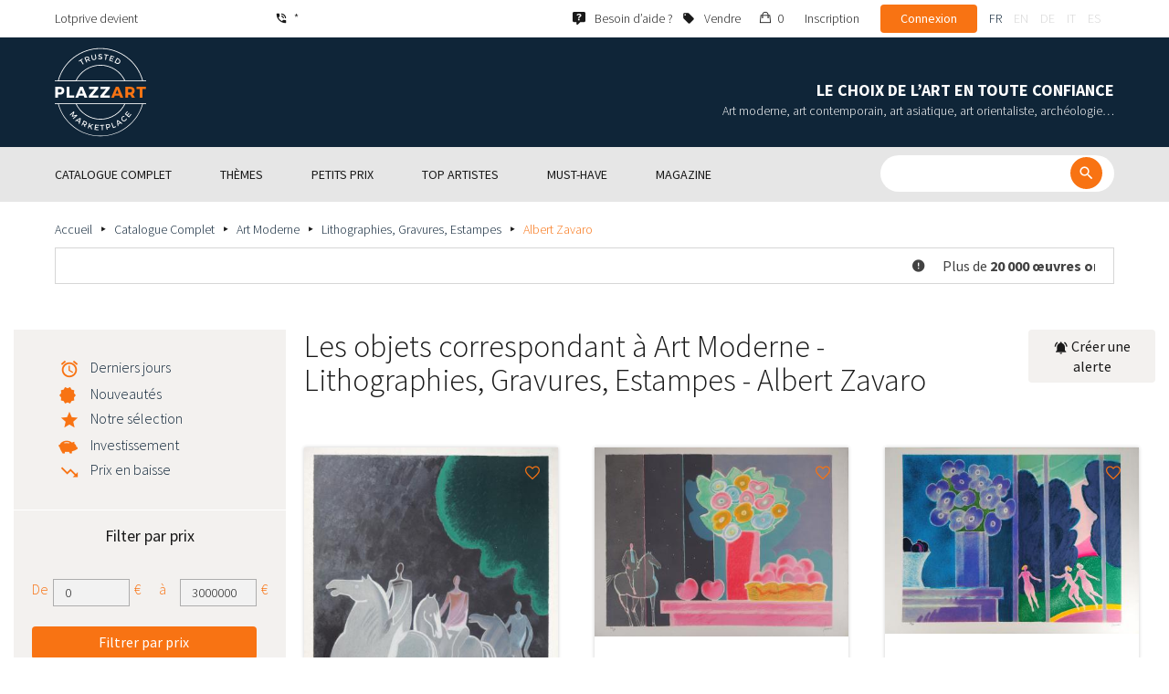

--- FILE ---
content_type: text/html; charset=UTF-8
request_url: https://www.plazzart.com/fr_FR/achat/lithographies-gravures-estampes-865/albert-zavaro-9692/art-moderne-22
body_size: 68165
content:
<!DOCTYPE html PUBLIC "-//W3C//DTD XHTML 1.0 Transitional//EN" "http://www.w3.org/TR/xhtml1/DTD/xhtml1-transitional.dtd">
<html xmlns="http://www.w3.org/1999/xhtml">

<head>
 <title>Achat vente Art Moderne Lithographies, Gravures, Estampes - Albert Zavaro expertisés</title>
 <meta http-equiv="Content-Language" content="fr" />
 <meta http-equiv="Content-Script-Type" content="text/javascript" />
 <meta http-equiv="Content-Type" content="text/html; charset=utf-8" />
 <meta name="viewport" content="initial-scale=1, maximum-scale=1" />
 <meta name="description" content="Plazzart - Œuvres d’Art, Antiquités &amp; Objets de collection en Ligne. Consultez notre sélection de Art Moderne - Lithographies, Gravures, Estampes - Albert Zavaro &amp; abonnez-vous à nos alertes personnalisées pour ne pas manquer nos prochaines ventes !" />
 <meta property="og:title" content="Achat vente Art Moderne Lithographies, Gravures, Estampes - Albert Zavaro expertisés" />
 <meta property="og:description" content="Plazzart - Œuvres d’Art, Antiquités &amp; Objets de collection en Ligne. Consultez notre sélection de Art Moderne - Lithographies, Gravures, Estampes - Albert Zavaro &amp; abonnez-vous à nos alertes personnalisées pour ne pas manquer nos prochaines ventes !" />
 <meta property="twitter:description" content="Plazzart - Œuvres d’Art, Antiquités &amp; Objets de collection en Ligne. Consultez notre sélection de Art Moderne - Lithographies, Gravures, Estampes - Albert Zavaro &amp; abonnez-vous à nos alertes personnalisées pour ne pas manquer nos prochaines ventes !" />
 <meta property="og:locale" content="fr_FR" />
 <meta property="og:locale:alternate" content="en_US" />
 <meta property="og:type" content="website" />
 <meta property="twitter:card" content="summary" />
 <meta property="twitter:site" content="@lotprive" />
 <meta property="og:image" content="https://www.plazzart.com/doc/logo.png" />
 <meta property="og:image:type" content="image/png" />
 <meta property="og:image:width" content="132" />
 <meta property="og:image:height" content="130" />
 <meta property="twitter:image" content="https://www.plazzart.com/doc/logo.png" />
 <script type="text/javascript">
  var _user_id = 0, _locale = 1, _lang = "fr_FR", _extension = "plot", _scope = "front";
  var _events = [["package.list","pages",678656]];
 </script>
 <script src="/web/core/scripts/prototype.js?20210611" type="text/javascript"></script>
 <script src="/web/core/scripts/kwo.js?20210611" type="text/javascript"></script>
 <script src="/web/community/controller.js?20210611" type="text/javascript"></script>
 <script src="/web/shop/controller.js?20210611" type="text/javascript"></script>
 <script src="/web/plot/scripts/master.js?20210611" type="text/javascript"></script>
 <script src="/web/plot/scripts/front.js?20210611" type="text/javascript"></script>
 <script src="/web/core/scripts/scriptaculous/scriptaculous.js?20210611" type="text/javascript"></script>
 <script src="/web/plot/vendor/jquery/dist/jquery.min.js?20210611" type="text/javascript"></script>
 <script src="/web/plot/vendor/imagesloaded/imagesloaded.pkgd.min.js?20210611" type="text/javascript"></script>
 <script src="/web/plot/scripts/main.min.js?20210611" type="text/javascript"></script>
 <script src="/web/plot/vendor/imagesloaded/imagesloaded.pkgd.min.js?20210611" type="text/javascript"></script>
 <link rel="stylesheet" href="/web/plot/styles/front.css?20210611" type="text/css" media="screen" />
 <link rel="stylesheet" href="/web/plot/vendor/seiyria-bootstrap-slider/dist/css/bootstrap-slider.min.css?20210611" type="text/css" media="screen" />
 <link rel="stylesheet" href="/web/plot/vendor/material-design-iconic-font/dist/css/material-design-iconic-font.min.css?20210611" type="text/css" media="screen" />
 <link rel="stylesheet" href="https://fonts.googleapis.com/css?family=Montserrat:300,400,500,600,700&display=swa?20210611" type="text/css" media="screen" />
 <link rel="stylesheet" href="https://fonts.googleapis.com/css?family=Source+Sans+Pro:300,400,600,700&display=swap?20210611" type="text/css" media="screen" />
 <link rel="canonical" href="https://www.plazzart.com/fr_FR/achat/albert-zavaro-9692/art-moderne-22" />
 <link rel="alternate" href="https://www.plazzart.com/fr_FR/achat/albert-zavaro-9692/art-moderne-22" hreflang="fr-FR" />
 <link rel="alternate" href="https://www.plazzart.com/fr_CA/achat/albert-zavaro-9692/art-moderne-22" hreflang="fr-CA" />
 <link rel="alternate" href="https://www.plazzart.com/fr_BE/achat/albert-zavaro-9692/art-moderne-22" hreflang="fr-BE" />
 <link rel="alternate" href="https://www.plazzart.com/fr_LU/achat/albert-zavaro-9692/art-moderne-22" hreflang="fr-LU" />
 <link rel="alternate" href="https://www.plazzart.com/fr_CH/achat/albert-zavaro-9692/art-moderne-22" hreflang="fr-CH" />
 <link rel="alternate" href="https://www.plazzart.com/en_GB/buy/albert-zavaro-9692/post-war-modern-art-22" hreflang="en-GB" />
 <link rel="alternate" href="https://www.plazzart.com/en_US/buy/albert-zavaro-9692/post-war-modern-art-22" hreflang="en-US" />
 <link rel="alternate" href="https://www.plazzart.com/en_NL/buy/albert-zavaro-9692/post-war-modern-art-22" hreflang="en-NL" />
 <link rel="alternate" href="https://www.plazzart.com/en_JP/buy/albert-zavaro-9692/post-war-modern-art-22" hreflang="en-JP" />
 <link rel="alternate" href="https://www.plazzart.com/en_HK/buy/albert-zavaro-9692/post-war-modern-art-22" hreflang="en-HK" />
 <link rel="alternate" href="https://www.plazzart.com/en_SG/buy/albert-zavaro-9692/post-war-modern-art-22" hreflang="en-SG" />
 <link rel="alternate" href="https://www.plazzart.com/en_CA/buy/albert-zavaro-9692/post-war-modern-art-22" hreflang="en-CA" />
 <link rel="alternate" href="https://www.plazzart.com/en_SE/buy/albert-zavaro-9692/post-war-modern-art-22" hreflang="en-SE" />
 <link rel="alternate" href="https://www.plazzart.com/de_DE/kauf/albert-zavaro-9692/moderne-kunst-22" hreflang="de-DE" />
 <link rel="alternate" href="https://www.plazzart.com/de_AT/kauf/albert-zavaro-9692/moderne-kunst-22" hreflang="de-AT" />
 <link rel="alternate" href="https://www.plazzart.com/de_CH/kauf/albert-zavaro-9692/moderne-kunst-22" hreflang="de-CH" />
 <link rel="alternate" href="https://www.plazzart.com/de_LI/kauf/albert-zavaro-9692/moderne-kunst-22" hreflang="de-LI" />
 <link rel="alternate" href="https://www.plazzart.com/de_LU/kauf/albert-zavaro-9692/moderne-kunst-22" hreflang="de-LU" />
 <link rel="alternate" href="https://www.plazzart.com/it_IT/acquisto/albert-zavaro-9692/arte-moderna-22" hreflang="it-IT" />
 <link rel="alternate" href="https://www.plazzart.com/es_ES/compra/albert-zavaro-9692/arte-moderno-22" hreflang="es-ES" />
 <link rel="alternate" href="https://www.plazzart.com/fr_FR/achat/albert-zavaro-9692/art-moderne-22" hreflang="x-default" />
 <link rel="icon" href="/web/plot/pix/favicon.png" type="image/png" />
 <!--[if IE 9]>
 <link rel="stylesheet" href="/web/plot/styles/ie9.css?20210611" type="text/css" />
 <![endif]-->
 <!--[if IE 8]>
 <link rel="stylesheet" href="/web/plot/styles/ie8.css?20210611" type="text/css" />
 <![endif]-->
 <!--[if lt IE 8]>
 <link rel="stylesheet" href="/web/plot/styles/ie.css?20210611" type="text/css" />
 <![endif]-->
 <!--[if IE 7]>
 <link rel="stylesheet" href="/web/plot/styles/ie7.css?20210611" type="text/css" />
 <![endif]-->
 <!--[if IE 6]>
 <link rel="stylesheet" href="/web/plot/styles/ie6.css?20210611" type="text/css" />
 <![endif]-->
<script async src="https://www.googletagmanager.com/gtag/js?id=G-2PNXNZ664F"></script>
<script>
  window.dataLayer = window.dataLayer || [];
  function gtag(){dataLayer.push(arguments);}
  gtag('js', new Date());
  gtag('config', 'G-2PNXNZ664F');
  gtag('config', 'AW-987820547');
</script><script type="text/javascript" src="//widget.trustpilot.com/bootstrap/v5/tp.widget.bootstrap.min.js" async></script><script type="text/javascript">
!function(f,b,e,v,n,t,s){if(f.fbq)return;n=f.fbq=function(){n.callMethod?
n.callMethod.apply(n,arguments):n.queue.push(arguments)};if(!f._fbq)f._fbq=n;
n.push=n;n.loaded=!0;n.version='2.0';n.queue=[];t=b.createElement(e);t.async=!0;
t.src=v;s=b.getElementsByTagName(e)[0];s.parentNode.insertBefore(t,s)}(window,
document,'script','//connect.facebook.net/en_US/fbevents.js');
fbq('init', '');
fbq('track', "PageView");
</script>
<noscript><img height="1" width="1" style="display:none"
src="https://www.facebook.com/tr?id=&ev=PageView&noscript=1"/>
</noscript>
</head>

<body class="scope-front extension-plot action-package-list request-unregistered fr">
 <div id="fb-root"></div>

<div class="wrapper-main ">
  <div class="wrapper-front">
    <div class="wrapper-header clearfix">
      <!-- Header Connexion -->
<div class="header-search">
  <div class="container">
    <div id="over-top-bar" class="topbar clearfix">
      <div class="new-text"> Lotprive devient </div>

      <a href="tel:+33980473085" title="Contactez notre service client pour toute demande d’information complémentaire." class="link-icon visible-xs"><i class="symbol icon-phone"></i><span>*</span></a>
      <span class="link-icon hidden-xs"><i class="symbol icon-phone"></i><span>*</span></span>

      <div class="header__actions">
        <ul class="header__menu list-inline list-unstyled">
          <div class="block-btn-help">
            <a href="https://www.plazzart.com/fr_FR/faq" target="_blank" class="link-icon">
              <i class="symbol icon-help"></i>
              <span>Besoin d’aide ?</span>
            </a>
          </div>
          <div class="block-btn-sell">
                          <a href="https://www.plazzart.com/fr_FR/vendre-oeuvre-art" class="link-icon">
                <i class="symbol icon-label"></i>
                <span>Vendre</span>
              </a>
                      </div>

          
                    <li class="item--panier"><a href="https://www.plazzart.com/fr_FR/shop/cart"><i class="icon-bag"></i><span class="sr-only">Mon panier</span> 0</a></li>
          <li class="item--bold"><a href="javascript:void(0)" onclick="Plot.AuthManager.showSignup()">Inscription</a></li>
          <li class="item--btn"><button type="button" class="btn btn-secondary" onclick="Plot.AuthManager.showLogin()">Connexion</button></li>
                <li>
          <!-- Language -->
          <ul class="topbar__locales list-inline list-unstyled">
                          <li>
                <a href="javascript:void(0)" onclick="Kwo.Locale.onSet(1)" class="active">fr</a>
              </li>
                          <li>
                <a href="javascript:void(0)" onclick="Kwo.Locale.onSet(2)" class="">en</a>
              </li>
                          <li>
                <a href="javascript:void(0)" onclick="Kwo.Locale.onSet(32)" class="">de</a>
              </li>
                          <li>
                <a href="javascript:void(0)" onclick="Kwo.Locale.onSet(8)" class="">it</a>
              </li>
                          <li>
                <a href="javascript:void(0)" onclick="Kwo.Locale.onSet(4)" class="">es</a>
              </li>
                      </ul>
          <!-- / Language -->
        </li>
      </ul>
    </div>

    <!-- Logo Mobile  -->
    <a href="https://www.plazzart.com/" class="logo-mobile">
      <img src="/web/plot/pix/plazzart_logo_inline.svg" alt="Plazzart" />
    </a>
    <!-- /Logo Mobile  -->

    </div>
  </div>
</div>
<!-- / Header Connexion -->

<!-- Header Logo -->
<div class="header-logo-wrap">
  <div class="container">
    <div class="header__logo">
              <a href="https://www.plazzart.com/" >
          <img src="/web/plot/pix/plazzart_logo.svg" alt="Plazzart" />
        </a>
          </div>

    <div class="header__message">
      <div class="title">Le choix de l’art en toute confiance</div>
      <div class="subtitle">Art moderne, art contemporain, art asiatique, art orientaliste, archéologie…</div>
    </div>
  </div>
</div>
<!-- Header Logo -->


<!-- Menu Navigation -->
   <div class="header__nav">
  <div class="nav__content">
    <div class="container">
      <!--  Btn Menu -->
      <div id="btn-menu">
        <span></span>
        <span></span>
        <span></span>
      </div>
      <!--  /Btn Menu -->

      <!--  Btn Back -->
      <div id="btn-back">
        <i class="icon-chevron-left"></i>
        <span class="sr-only">Retour</span>
      </div>
      <!--  /Btn Back -->

      <!-- Form Search -->
      <form class="block-searcher" onsubmit="Plot.Query.onSubmit(this); return false;">
        <input type="text" id="query" name="query" class="form-control" value="" />
        <button type="submit" id="btn-search" class="btn btn-reset btn-reset-desktop"><i class="symbol icon-search"></i></button>
        <a href="javascript:void(0);" id="btn-close" class="btn btn-close-search"><i class="symbol icon-close"></i></a>
        <a href="javascript:void(0);" id="btn-show-search" class="btn btn-reset btn-reset-mobile"><i class="symbol icon-search"></i></a>
      </form>
      <!-- /Form Search -->

      <!-- Link Catalogue -->
      <a href="https://www.plazzart.com/fr/achat" class="link-catalogue">Voir tout le catalogue</a>
      <!-- Link Catalogue -->

      <!-- Menu -->
      <ul class="nav-menu">
          <div class="header__menu">
            

                        <div class="item--btn"><a href="https://www.plazzart.com/login" class="btn btn-secondary">Connexion</a></div>
            <div class="item--bold"><a href="https://www.plazzart.com/signup.light" class="btn btn-grey-secondary">Inscription</a></div>

                  </div>

                <li class="main first">
          <div class="title">
            <a href="https://www.plazzart.com/fr_FR/achat"><span>Catalogue complet</span></a>
          </div>
                    <ul class="subnav" >
            <div class="bg-list">
              <div class="container">
                <a href="https://www.plazzart.com/fr_FR/achat" class="text-gold title-subnav-mobile">Catalogue complet</a>
                  <div class="list">
                                                                                                    <li><a href="https://www.plazzart.com/fr_FR/achat/antiquites-et-meubles-anciens-6" title="Antiquités et meubles anciens"><span class="title">Antiquités et meubles anciens</span><span class="number">(12)</span></a></li>
                                                            <li><a href="https://www.plazzart.com/fr_FR/achat/archeologie-2" title="Archéologie"><span class="title">Archéologie</span><span class="number">(6)</span></a></li>
                                                            <li><a href="https://www.plazzart.com/fr_FR/achat/armes-militaria-4" title="Armes, Militaria"><span class="title">Armes, Militaria</span><span class="number">(1)</span></a></li>
                                                            <li><a href="https://www.plazzart.com/fr_FR/achat/art-classique-5" title="Art Classique"><span class="title">Art Classique</span><span class="number">(190)</span></a></li>
                                                            <li><a href="https://www.plazzart.com/fr_FR/achat/art-contemporain-20" title="Art contemporain"><span class="title">Art contemporain</span><span class="number">(2047)</span></a></li>
                                                            <li><a href="https://www.plazzart.com/fr_FR/achat/art-d-asie-19" title="Art d’Asie"><span class="title">Art d’Asie</span><span class="number">(39)</span></a></li>
                                                            <li><a href="https://www.plazzart.com/fr_FR/achat/art-d-orient-21" title="Art d’Orient"><span class="title">Art d’Orient</span><span class="number">(7)</span></a></li>
                                                            </div><div class="list">
                                        <li><a href="https://www.plazzart.com/fr_FR/achat/art-moderne-22" title="Art Moderne"><span class="title">Art Moderne</span><span class="number">(9132)</span></a></li>
                                                            <li><a href="https://www.plazzart.com/fr_FR/achat/argenterie-orfevrerie-3" title="Arts de la table"><span class="title">Arts de la table</span><span class="number">(5)</span></a></li>
                                                            <li><a href="https://www.plazzart.com/fr_FR/achat/arts-premiers-7" title="Arts Premiers"><span class="title">Arts Premiers</span><span class="number">(46)</span></a></li>
                                                            <li><a href="https://www.plazzart.com/fr_FR/achat/bandes-dessinees-29" title="Bandes Dessinées"><span class="title">Bandes Dessinées</span><span class="number">(200)</span></a></li>
                                                            <li><a href="https://www.plazzart.com/fr_FR/achat/bijoux-et-joaillerie-9" title="Bijoux et montres"><span class="title">Bijoux et montres</span><span class="number">(78)</span></a></li>
                                                            <li><a href="https://www.plazzart.com/fr_FR/achat/decouvertes-403" title="Découvertes"><span class="title">Découvertes</span><span class="number">(1442)</span></a></li>
                                                            <li><a href="https://www.plazzart.com/fr_FR/achat/livres-autographes-papiers-8" title="Livres, Autographes, Papiers"><span class="title">Livres, Autographes, Papiers</span><span class="number">(88)</span></a></li>
                                                            </div><div class="list">
                                        <li><a href="https://www.plazzart.com/fr_FR/achat/mobilier-du-20e-siecle-23" title="Mobilier du 20e siècle"><span class="title">Mobilier du 20e siècle</span><span class="number">(312)</span></a></li>
                                                            <li><a href="https://www.plazzart.com/fr_FR/achat/mode-et-accessoires-14" title="Mode et Accessoires"><span class="title">Mode et Accessoires</span><span class="number">(137)</span></a></li>
                                                            <li><a href="https://www.plazzart.com/fr_FR/achat/objets-de-collection-17" title="Objets de Collection"><span class="title">Objets de Collection</span><span class="number">(29)</span></a></li>
                                                            <li><a href="https://www.plazzart.com/fr_FR/achat/photographie-26" title="Photographie"><span class="title">Photographie</span><span class="number">(699)</span></a></li>
                                                            <li><a href="https://www.plazzart.com/fr_FR/achat/street-art-402" title="Street Art"><span class="title">Street Art</span><span class="number">(923)</span></a></li>
                                      </div>
              </div>
            </div>
          </ul>
                  </li>
                <li class="main">
          <div class="title">
            <a href="javascript:void(0)"><span>Thèmes</span></a>
          </div>
          <ul class="subnav" >
            <div class="bg-list">
              <div class="container">
                <!-- sales-list  -->
                <span class="title-subnav-mobile">Thèmes</span>
                <div class="list">
                                                                                                              <li>
                      <a href="https://www.plazzart.com/fr_FR/achat/vente-evenementielle/art-abstrait-124" title="Art abstrait">
                        <span class="title">Art abstrait</span>
                        <span class="number">(644)</span>
                      </a>
                    </li>
                                                                                            <li>
                      <a href="https://www.plazzart.com/fr_FR/achat/vente-evenementielle/art-brut-649" title="Art brut">
                        <span class="title">Art brut</span>
                        <span class="number">(1)</span>
                      </a>
                    </li>
                                                                                            <li>
                      <a href="https://www.plazzart.com/fr_FR/achat/vente-evenementielle/art-contemporain-478" title="Art Contemporain">
                        <span class="title">Art Contemporain</span>
                        <span class="number">(571)</span>
                      </a>
                    </li>
                                                                                            <li>
                      <a href="https://www.plazzart.com/fr_FR/achat/vente-evenementielle/art-moderne-344" title="Art Moderne">
                        <span class="title">Art Moderne</span>
                        <span class="number">(2535)</span>
                      </a>
                    </li>
                                                                                            <li>
                      <a href="https://www.plazzart.com/fr_FR/achat/vente-evenementielle/cubisme-857" title="Cubisme">
                        <span class="title">Cubisme</span>
                        <span class="number">(154)</span>
                      </a>
                    </li>
                                                                        </div><div class="list">
                                                        <li>
                      <a href="https://www.plazzart.com/fr_FR/achat/vente-evenementielle/dessins-et-aquarelles-51" title="Dessins et aquarelles">
                        <span class="title">Dessins et aquarelles</span>
                        <span class="number">(1255)</span>
                      </a>
                    </li>
                                                                                            <li>
                      <a href="https://www.plazzart.com/fr_FR/achat/vente-evenementielle/pop-art-132" title="Pop Art">
                        <span class="title">Pop Art</span>
                        <span class="number">(210)</span>
                      </a>
                    </li>
                                                                                            <li>
                      <a href="https://www.plazzart.com/fr_FR/achat/vente-evenementielle/portraits-119" title="Portraits">
                        <span class="title">Portraits</span>
                        <span class="number">(546)</span>
                      </a>
                    </li>
                                                                                            <li>
                      <a href="https://www.plazzart.com/fr_FR/achat/vente-evenementielle/sculptures-365" title="Sculptures">
                        <span class="title">Sculptures</span>
                        <span class="number">(741)</span>
                      </a>
                    </li>
                                                                                            <li>
                      <a href="https://www.plazzart.com/fr_FR/achat/vente-evenementielle/surrealisme-109" title="Surréalisme">
                        <span class="title">Surréalisme</span>
                        <span class="number">(1071)</span>
                      </a>
                    </li>
                                                                        </div><div class="list">
                                                        <li>
                      <a href="https://www.plazzart.com/fr_FR/achat/vente-evenementielle/tableaux-307" title="Tableaux">
                        <span class="title">Tableaux</span>
                        <span class="number">(1267)</span>
                      </a>
                    </li>
                                                                                            <li>
                      <a href="https://www.plazzart.com/fr_FR/achat/vente-evenementielle/%C5%93uvres-encadrees-pretes-a-offrir-185" title="Œuvres encadrées - Prêtes à Offrir">
                        <span class="title">Œuvres encadrées - Prêtes à Offrir</span>
                        <span class="number">(285)</span>
                      </a>
                    </li>
                                                    </div>
              </div>
            </div>
          </ul>
        </li>
                        <li class="main">
          <div class="title">
            <a href="https://www.plazzart.com/fr_FR/achat?price_max=250"><span>Petits prix</span></a>
          </div>
          <ul class="subnav" >
            <div class="bg-list">
              <div class="container">
                <a href="https://www.plazzart.com/fr_FR/achat?price_max=250" class="text-gold title-subnav-mobile">Petits prix</a>
                <div class="list">
                                                                                          <li><a href="https://www.plazzart.com/fr_FR/achat/antiquites-et-meubles-anciens-6?price_max=250" title="Antiquités et meubles anciens"><span class="title">Antiquités et meubles anciens</span><span class="number">(5)</span></a> </li>
                                                      <li><a href="https://www.plazzart.com/fr_FR/achat/archeologie-2?price_max=250" title="Archéologie"><span class="title">Archéologie</span><span class="number">(3)</span></a> </li>
                                                      <li><a href="https://www.plazzart.com/fr_FR/achat/art-classique-5?price_max=250" title="Art Classique"><span class="title">Art Classique</span><span class="number">(132)</span></a> </li>
                                                      <li><a href="https://www.plazzart.com/fr_FR/achat/art-contemporain-20?price_max=250" title="Art contemporain"><span class="title">Art contemporain</span><span class="number">(1019)</span></a> </li>
                                                      <li><a href="https://www.plazzart.com/fr_FR/achat/art-d-asie-19?price_max=250" title="Art d’Asie"><span class="title">Art d’Asie</span><span class="number">(12)</span></a> </li>
                                                      <li><a href="https://www.plazzart.com/fr_FR/achat/art-d-orient-21?price_max=250" title="Art d’Orient"><span class="title">Art d’Orient</span><span class="number">(5)</span></a> </li>
                                                      </div><div class="list">
                                    <li><a href="https://www.plazzart.com/fr_FR/achat/art-moderne-22?price_max=250" title="Art Moderne"><span class="title">Art Moderne</span><span class="number">(7286)</span></a> </li>
                                                      <li><a href="https://www.plazzart.com/fr_FR/achat/arts-premiers-7?price_max=250" title="Arts Premiers"><span class="title">Arts Premiers</span><span class="number">(16)</span></a> </li>
                                                      <li><a href="https://www.plazzart.com/fr_FR/achat/bandes-dessinees-29?price_max=250" title="Bandes Dessinées"><span class="title">Bandes Dessinées</span><span class="number">(108)</span></a> </li>
                                                      <li><a href="https://www.plazzart.com/fr_FR/achat/bijoux-et-joaillerie-9?price_max=250" title="Bijoux et montres"><span class="title">Bijoux et montres</span><span class="number">(13)</span></a> </li>
                                                      <li><a href="https://www.plazzart.com/fr_FR/achat/decouvertes-403?price_max=250" title="Découvertes"><span class="title">Découvertes</span><span class="number">(1210)</span></a> </li>
                                                      <li><a href="https://www.plazzart.com/fr_FR/achat/livres-autographes-papiers-8?price_max=250" title="Livres, Autographes, Papiers"><span class="title">Livres, Autographes, Papiers</span><span class="number">(13)</span></a> </li>
                                                      </div><div class="list">
                                    <li><a href="https://www.plazzart.com/fr_FR/achat/mobilier-du-20e-siecle-23?price_max=250" title="Mobilier du 20e siècle"><span class="title">Mobilier du 20e siècle</span><span class="number">(14)</span></a> </li>
                                                      <li><a href="https://www.plazzart.com/fr_FR/achat/mode-et-accessoires-14?price_max=250" title="Mode et Accessoires"><span class="title">Mode et Accessoires</span><span class="number">(133)</span></a> </li>
                                                      <li><a href="https://www.plazzart.com/fr_FR/achat/objets-de-collection-17?price_max=250" title="Objets de Collection"><span class="title">Objets de Collection</span><span class="number">(6)</span></a> </li>
                                                      <li><a href="https://www.plazzart.com/fr_FR/achat/photographie-26?price_max=250" title="Photographie"><span class="title">Photographie</span><span class="number">(227)</span></a> </li>
                                                      <li><a href="https://www.plazzart.com/fr_FR/achat/street-art-402?price_max=250" title="Street Art"><span class="title">Street Art</span><span class="number">(325)</span></a> </li>
                                  </div>
              </div>
            </div>
          </ul>
        </li>
                        <li class="main">
          <div class="title">
            <a href="javascript:void(0)"><span>Top artistes</span></a>
          </div>
          <ul class="subnav" >
            <div class="bg-list">
              <div class="container">
              <span class="title-subnav-mobile">Top artistes</span>
               <div class="list">
                                                                                     <li><a href="https://www.plazzart.com/fr_FR/achat/alexander-calder-447/art-moderne-22" title="Alexander Calder"><span class="title">Alexander Calder</span><span class="number">(21)</span></a> </li>
                                                   <li><a href="https://www.plazzart.com/fr_FR/achat/andre-derain-1031/art-moderne-22" title="André Derain"><span class="title">André Derain</span><span class="number">(86)</span></a> </li>
                                                   <li><a href="https://www.plazzart.com/fr_FR/achat/andy-warhol-455/art-contemporain-20" title="Andy Warhol"><span class="title">Andy Warhol</span><span class="number">(21)</span></a> </li>
                                                   <li><a href="https://www.plazzart.com/fr_FR/achat/antoni-tapies-429/art-contemporain-20" title="Antoni Tapiès"><span class="title">Antoni Tapiès</span><span class="number">(17)</span></a> </li>
                                                   <li><a href="https://www.plazzart.com/fr_FR/achat/arman-459/art-contemporain-20" title="Arman"><span class="title">Arman</span><span class="number">(14)</span></a> </li>
                                                   <li><a href="https://www.plazzart.com/fr_FR/achat/auguste-chabaud-1064/art-moderne-22" title="Auguste Chabaud"><span class="title">Auguste Chabaud</span><span class="number">(1)</span></a> </li>
                                                   <li><a href="https://www.plazzart.com/fr_FR/achat/aurelie-nemours-450/art-contemporain-20" title="Aurélie Nemours"><span class="title">Aurélie Nemours</span><span class="number">(1)</span></a> </li>
                                                   <li><a href="https://www.plazzart.com/fr_FR/achat/bengt-lindstrom-444/art-contemporain-20" title="Bengt Lindström"><span class="title">Bengt Lindström</span><span class="number">(21)</span></a> </li>
                                                   <li><a href="https://www.plazzart.com/fr_FR/achat/bernard-buffet-1065/art-moderne-22" title="Bernard Buffet"><span class="title">Bernard Buffet</span><span class="number">(135)</span></a> </li>
                                                   <li><a href="https://www.plazzart.com/fr_FR/achat/cesar-969/art-contemporain-20" title="César"><span class="title">César</span><span class="number">(8)</span></a> </li>
                                                   <li><a href="https://www.plazzart.com/fr_FR/achat/charles-eames-7138/mobilier-du-20e-siecle-23" title="Charles Eames"><span class="title">Charles Eames</span><span class="number">(1)</span></a> </li>
                                                   <li><a href="https://www.plazzart.com/fr_FR/achat/charlotte-perriand-3149/mobilier-du-20e-siecle-23" title="Charlotte Perriand"><span class="title">Charlotte Perriand</span><span class="number">(17)</span></a> </li>
                                                   <li><a href="https://www.plazzart.com/fr_FR/achat/claude-weisbuch-1231/art-contemporain-20" title="Claude Weisbuch"><span class="title">Claude Weisbuch</span><span class="number">(33)</span></a> </li>
                                                   <li><a href="https://www.plazzart.com/fr_FR/achat/corneille-1119/art-contemporain-20" title="Corneille"><span class="title">Corneille</span><span class="number">(15)</span></a> </li>
                                                   <li><a href="https://www.plazzart.com/fr_FR/achat/eduardo-chillida-4690/art-contemporain-20" title="Eduardo Chillida"><span class="title">Eduardo Chillida</span><span class="number">(14)</span></a> </li>
                                                   <li><a href="https://www.plazzart.com/fr_FR/achat/francois-morellet-467/art-contemporain-20" title="François Morellet"><span class="title">François Morellet</span><span class="number">(5)</span></a> </li>
                                                   <li><a href="https://www.plazzart.com/fr_FR/achat/georges-braque-965/art-moderne-22" title="Georges Braque"><span class="title">Georges Braque</span><span class="number">(80)</span></a> </li>
                                                   <li><a href="https://www.plazzart.com/fr_FR/achat/gustav-klimt-1087/art-moderne-22" title="Gustave Klimt"><span class="title">Gustave Klimt</span><span class="number">(13)</span></a> </li>
                                                   <li><a href="https://www.plazzart.com/fr_FR/achat/hans-bellmer-968/art-moderne-22" title="Hans Bellmer"><span class="title">Hans Bellmer</span><span class="number">(41)</span></a> </li>
                                                   </div><div class="list">
                                  <li><a href="https://www.plazzart.com/fr_FR/achat/hans-hartung-815/art-contemporain-20" title="Hans Hartung"><span class="title">Hans Hartung</span><span class="number">(15)</span></a> </li>
                                                   <li><a href="https://www.plazzart.com/fr_FR/achat/henri-matisse-1104/art-moderne-22" title="Henri Matisse"><span class="title">Henri Matisse</span><span class="number">(153)</span></a> </li>
                                                   <li><a href="https://www.plazzart.com/fr_FR/achat/herve-telemaque-4756/art-contemporain-20" title="Hervé Télémaque"><span class="title">Hervé Télémaque</span><span class="number">(5)</span></a> </li>
                                                   <li><a href="https://www.plazzart.com/fr_FR/achat/jacques-villegle-464/art-contemporain-20" title="Jacques Villeglé"><span class="title">Jacques Villeglé</span><span class="number">(5)</span></a> </li>
                                                   <li><a href="https://www.plazzart.com/fr_FR/achat/jean-cocteau-521/art-moderne-22" title="Jean Cocteau"><span class="title">Jean Cocteau</span><span class="number">(200)</span></a> </li>
                                                   <li><a href="https://www.plazzart.com/fr_FR/achat/jean-helion-4471/art-moderne-22" title="Jean Hélion"><span class="title">Jean Hélion</span><span class="number">(10)</span></a> </li>
                                                   <li><a href="https://www.plazzart.com/fr_FR/achat/jean-miotte-3263/art-contemporain-20" title="Jean Miotte"><span class="title">Jean Miotte</span><span class="number">(8)</span></a> </li>
                                                   <li><a href="https://www.plazzart.com/fr_FR/achat/jean-picart-le-doux-3790/art-moderne-22" title="Jean Picart Le Doux"><span class="title">Jean Picart Le Doux</span><span class="number">(6)</span></a> </li>
                                                   <li><a href="https://www.plazzart.com/fr_FR/achat/joan-miro-517/art-moderne-22" title="Joan Miro"><span class="title">Joan Miro</span><span class="number">(107)</span></a> </li>
                                                   <li><a href="https://www.plazzart.com/fr_FR/achat/karel-appel-445/art-moderne-22" title="Karel Appel"><span class="title">Karel Appel</span><span class="number">(1)</span></a> </li>
                                                   <li><a href="https://www.plazzart.com/fr_FR/achat/keith-haring-491/street-art-402" title="Keith Haring"><span class="title">Keith Haring</span><span class="number">(17)</span></a> </li>
                                                   <li><a href="https://www.plazzart.com/fr_FR/achat/ladislas-kijno-1593/art-contemporain-20" title="Ladislas Kijno"><span class="title">Ladislas Kijno</span><span class="number">(2)</span></a> </li>
                                                   <li><a href="https://www.plazzart.com/fr_FR/achat/tsuguharu-foujita-515/art-moderne-22" title="Léonard Tsugouharu Foujita"><span class="title">Léonard Tsugouharu Foujita</span><span class="number">(42)</span></a> </li>
                                                   <li><a href="https://www.plazzart.com/fr_FR/achat/leonor-fini-1004/art-moderne-22" title="Leonor Fini"><span class="title">Leonor Fini</span><span class="number">(93)</span></a> </li>
                                                   <li><a href="https://www.plazzart.com/fr_FR/achat/louis-toffoli-510/art-moderne-22" title="Louis Toffoli"><span class="title">Louis Toffoli</span><span class="number">(7)</span></a> </li>
                                                   <li><a href="https://www.plazzart.com/fr_FR/achat/marc-chagall-963/art-moderne-22" title="Marc Chagall"><span class="title">Marc Chagall</span><span class="number">(262)</span></a> </li>
                                                   <li><a href="https://www.plazzart.com/fr_FR/achat/marie-laurencin-1454/art-moderne-22" title="Marie Laurencin"><span class="title">Marie Laurencin</span><span class="number">(44)</span></a> </li>
                                                   <li><a href="https://www.plazzart.com/fr_FR/achat/maurice-de-vlaminck-3011/art-moderne-22" title="Maurice de Vlaminck"><span class="title">Maurice de Vlaminck</span><span class="number">(46)</span></a> </li>
                                                   <li><a href="https://www.plazzart.com/fr_FR/achat/maurice-utrillo-891/art-moderne-22" title="Maurice Utrillo"><span class="title">Maurice Utrillo</span><span class="number">(15)</span></a> </li>
                                                   </div><div class="list">
                                  <li><a href="https://www.plazzart.com/fr_FR/achat/max-ernst-3168/art-moderne-22" title="Max Ernst"><span class="title">Max Ernst</span><span class="number">(38)</span></a> </li>
                                                   <li><a href="https://www.plazzart.com/fr_FR/achat/mimmo-rotella-1125/art-contemporain-20" title="Mimmo Rotella"><span class="title">Mimmo Rotella</span><span class="number">(4)</span></a> </li>
                                                   <li><a href="https://www.plazzart.com/fr_FR/achat/niki-de-saint-phalle-1114/art-contemporain-20" title="Niki de Saint Phalle"><span class="title">Niki de Saint Phalle</span><span class="number">(3)</span></a> </li>
                                                   <li><a href="https://www.plazzart.com/fr_FR/achat/pablo-picasso-442/art-moderne-22" title="Pablo Picasso"><span class="title">Pablo Picasso</span><span class="number">(403)</span></a> </li>
                                                   <li><a href="https://www.plazzart.com/fr_FR/achat/peter-klasen-460/art-contemporain-20" title="Peter Klasen"><span class="title">Peter Klasen</span><span class="number">(6)</span></a> </li>
                                                   <li><a href="https://www.plazzart.com/fr_FR/achat/philippe-pasqua-484/art-contemporain-20" title="Philippe Pasqua"><span class="title">Philippe Pasqua</span><span class="number">(3)</span></a> </li>
                                                   <li><a href="https://www.plazzart.com/fr_FR/achat/pierre-alechinsky-1076/art-contemporain-20" title="Pierre Alechinsky"><span class="title">Pierre Alechinsky</span><span class="number">(20)</span></a> </li>
                                                   <li><a href="https://www.plazzart.com/fr_FR/achat/pierre-soulages-1133/art-contemporain-20" title="Pierre Soulages"><span class="title">Pierre Soulages</span><span class="number">(51)</span></a> </li>
                                                   <li><a href="https://www.plazzart.com/fr_FR/achat/pierre-tal-coat-4340/art-moderne-22" title="Pierre Tal-Coat"><span class="title">Pierre Tal-Coat</span><span class="number">(4)</span></a> </li>
                                                   <li><a href="https://www.plazzart.com/fr_FR/achat/pierre-yves-tremois-1579/art-contemporain-20" title="Pierre-Yves Trémois"><span class="title">Pierre-Yves Trémois</span><span class="number">(33)</span></a> </li>
                                                   <li><a href="https://www.plazzart.com/fr_FR/achat/raoul-dufy-524/art-moderne-22" title="Raoul Dufy"><span class="title">Raoul Dufy</span><span class="number">(47)</span></a> </li>
                                                   <li><a href="https://www.plazzart.com/fr_FR/achat/robert-combas-496/art-contemporain-20" title="Robert Combas"><span class="title">Robert Combas</span><span class="number">(5)</span></a> </li>
                                                   <li><a href="https://www.plazzart.com/fr_FR/achat/salvador-dali-1007/art-moderne-22" title="Salvador Dali"><span class="title">Salvador Dali</span><span class="number">(364)</span></a> </li>
                                                   <li><a href="https://www.plazzart.com/fr_FR/achat/theo-tobiasse-1135/art-contemporain-20" title="Théo Tobiasse"><span class="title">Théo Tobiasse</span><span class="number">(5)</span></a> </li>
                                                   <li><a href="https://www.plazzart.com/fr_FR/achat/tony-soulie-3257/art-contemporain-20" title="Tony Soulié"><span class="title">Tony Soulié</span><span class="number">(10)</span></a> </li>
                                                   <li><a href="https://www.plazzart.com/fr_FR/achat/valerio-adami-1241/art-contemporain-20" title="Valério Adami"><span class="title">Valério Adami</span><span class="number">(22)</span></a> </li>
                                                   <li><a href="https://www.plazzart.com/fr_FR/achat/yves-brayer-518/art-moderne-22" title="Yves Brayer"><span class="title">Yves Brayer</span><span class="number">(21)</span></a> </li>
                                                   <li><a href="https://www.plazzart.com/fr_FR/achat/zao-wou-ki-1240/art-contemporain-20" title="Zao Wou-Ki"><span class="title">Zao Wou-Ki</span><span class="number">(11)</span></a> </li>
                                  </div>
               </div>
             </div>
           </ul>
        </li>
                 
        <li class="main">
          <div class="title">
            <a href="https://www.plazzart.com/fr_FR/achat?private=1"><span>Must-have</span></a>
          </div>
          <ul class="subnav">
             <div class="bg-list">
               <div class="container">
                 <a href="https://www.plazzart.com/fr_FR/achat?private=1" class="text-gold title-subnav-mobile">Must-have</a>
                 <div class="list">
                                                                                     <li><a href="https://www.plazzart.com/fr_FR/achat/art-classique-5?private=1" title="Art Classique"><span class="title">Art Classique</span><span class="number">(18)</span></a> </li>
                                                   <li><a href="https://www.plazzart.com/fr_FR/achat/art-contemporain-20?private=1" title="Art contemporain"><span class="title">Art contemporain</span><span class="number">(173)</span></a> </li>
                                                   <li><a href="https://www.plazzart.com/fr_FR/achat/art-d-asie-19?private=1" title="Art d’Asie"><span class="title">Art d’Asie</span><span class="number">(2)</span></a> </li>
                                                   <li><a href="https://www.plazzart.com/fr_FR/achat/art-d-orient-21?private=1" title="Art d’Orient"><span class="title">Art d’Orient</span><span class="number">(1)</span></a> </li>
                                                   <li><a href="https://www.plazzart.com/fr_FR/achat/art-moderne-22?private=1" title="Art Moderne"><span class="title">Art Moderne</span><span class="number">(306)</span></a> </li>
                                                   </div><div class="list">
                                  <li><a href="https://www.plazzart.com/fr_FR/achat/arts-premiers-7?private=1" title="Arts Premiers"><span class="title">Arts Premiers</span><span class="number">(1)</span></a> </li>
                                                   <li><a href="https://www.plazzart.com/fr_FR/achat/bandes-dessinees-29?private=1" title="Bandes Dessinées"><span class="title">Bandes Dessinées</span><span class="number">(41)</span></a> </li>
                                                   <li><a href="https://www.plazzart.com/fr_FR/achat/bijoux-et-joaillerie-9?private=1" title="Bijoux et montres"><span class="title">Bijoux et montres</span><span class="number">(5)</span></a> </li>
                                                   <li><a href="https://www.plazzart.com/fr_FR/achat/decouvertes-403?private=1" title="Découvertes"><span class="title">Découvertes</span><span class="number">(3)</span></a> </li>
                                                   <li><a href="https://www.plazzart.com/fr_FR/achat/livres-autographes-papiers-8?private=1" title="Livres, Autographes, Papiers"><span class="title">Livres, Autographes, Papiers</span><span class="number">(6)</span></a> </li>
                                                   </div><div class="list">
                                  <li><a href="https://www.plazzart.com/fr_FR/achat/mobilier-du-20e-siecle-23?private=1" title="Mobilier du 20e siècle"><span class="title">Mobilier du 20e siècle</span><span class="number">(9)</span></a> </li>
                                                   <li><a href="https://www.plazzart.com/fr_FR/achat/objets-de-collection-17?private=1" title="Objets de Collection"><span class="title">Objets de Collection</span><span class="number">(1)</span></a> </li>
                                                   <li><a href="https://www.plazzart.com/fr_FR/achat/photographie-26?private=1" title="Photographie"><span class="title">Photographie</span><span class="number">(49)</span></a> </li>
                                                   <li><a href="https://www.plazzart.com/fr_FR/achat/street-art-402?private=1" title="Street Art"><span class="title">Street Art</span><span class="number">(96)</span></a> </li>
                                </div>
             </div>
           </div>
          </ul>
        </li>
                <li class="main">
          <div class="title">
            <a href="https://magazine.plazzart.com/fr_FR"><span>Magazine</span></a>
          </div>
          <ul class="subnav">
             <div class="bg-list">
               <div class="container">
                 <a href="https://magazine.plazzart.com/fr_FR" class="text-gold title-subnav-mobile">Magazine</a>
                 <div class="list">
                                                                                     <li><a href="https://magazine.plazzart.com/fr_FR/actualites-du-monde-de-l-art-6" title="Actuart"><span class="title">Actuart</span></a></li>
                                                   <li><a href="https://magazine.plazzart.com/fr_FR/avis-utilisateurs-10" title="Avis de nos utilisateurs"><span class="title">Avis de nos utilisateurs</span></a></li>
                                                   <li><a href="https://magazine.plazzart.com/fr_FR/coup-de-coeur-8" title="Coup de coeur"><span class="title">Coup de coeur</span></a></li>
                                                   </div><div class="list">
                                  <li><a href="https://magazine.plazzart.com/fr_FR/idees-de-sorties-art-5" title="Idées de sorties"><span class="title">Idées de sorties</span></a></li>
                                                   <li><a href="https://magazine.plazzart.com/fr_FR/lifestyle-11" title="Lifestyle"><span class="title">Lifestyle</span></a></li>
                                                   <li><a href="https://magazine.plazzart.com/fr_FR/objet-de-la-semaine-1" title="Objet de la semaine"><span class="title">Objet de la semaine</span></a></li>
                                                   </div><div class="list">
                                  <li><a href="https://magazine.plazzart.com/fr_FR/top-artistes-9" title="Top Artistes"><span class="title">Top Artistes</span></a></li>
                                </div>
             </div>
           </div>
          </ul>
        </li>

        <div class="block-links">
                          </div>

        <!-- Btn Sell  -->
                      <a href="https://www.plazzart.com/fr_FR/vendre-oeuvre-art" class="link-icon visible-xs"><i class="symbol icon-label"></i><span>Vendre</span></a>
                  <!-- /Btn Sell  -->

        <!-- Language  -->
         <div class="block-language">
                         <a href="javascript:void(0)" onclick="Kwo.Locale.onSet(1)" class="active">fr</a>
                         <a href="javascript:void(0)" onclick="Kwo.Locale.onSet(2)" class="">en</a>
                         <a href="javascript:void(0)" onclick="Kwo.Locale.onSet(32)" class="">de</a>
                         <a href="javascript:void(0)" onclick="Kwo.Locale.onSet(8)" class="">it</a>
                         <a href="javascript:void(0)" onclick="Kwo.Locale.onSet(4)" class="">es</a>
                    </div>
         <!-- /Language  -->

      </ul>
      <!-- /Menu -->

      <div class="overlay-menu"></div>
    </div>
  </div>
</div>
<!-- Menu Navigation -->

<!-- Menu Fixe -->
<div class="header-scroll">
  <div class="bg-header">
    <div class="container">
      <div class="header__logo__inline">
                  <a href="https://www.plazzart.com/" >
          <img src="/web/plot/pix/plazzart_logo_inline.svg" alt="Plazzart" />
          </a>
              </div>

      <a href="tel:+33980473085" title="Contactez notre service client pour toute demande d’information complémentaire." class="link-icon visible-xs"><i class="symbol icon-phone"></i><span>*</span></a>
      <a href="javascript:void(0)" title="Contactez notre service client pour toute demande d’information complémentaire." class="link-icon hidden-sm hidden-xs"><i class="symbol icon-phone"></i><span>*</span></a>

      <div class="header__actions">
        <ul class="header__menu list-unstyled list-inline">
          <div class="block-btn-help">
            <a href="https://www.plazzart.com/fr_FR/faq" target="_blank" class="link-icon">
              <i class="symbol icon-help"></i>
              <span>Besoin d’aide ?</span>
            </a>
          </div>
          <div class="block-btn-sell">
                          <a href="https://www.plazzart.com/fr_FR/vendre-oeuvre-art" class="link-icon"><i class="symbol icon-label"></i><span>Vendre</span></a>
              <a href="https://www.plazzart.com/fr_FR/vendre-oeuvre-art" class="visible-xs link-icon"><i class="symbol icon-label"></i><span>Vendre</span></a>
                      </div>

                    
            <li class="item--panier"><a href="https://www.plazzart.com/fr_FR/shop/cart"><i class="icon-bag"></i><span class="sr-only">Mon panier</span> 0</a></li>
            <li class="item--bold"><a href="javascript:void(0)" onclick="Plot.AuthManager.showSignup()">Inscription</a></li>

            <li class="item--btn"><button type="button" class="btn btn-secondary" onclick="Plot.AuthManager.showLogin()">Connexion</button></li>
                    <li>
            <ul class="topbar__locales list-unstyled list-inline">
                              <li>
                  <a href="javascript:void(0)" onclick="Kwo.Locale.onSet(1)" class="active">fr</a>
                </li>
                              <li>
                  <a href="javascript:void(0)" onclick="Kwo.Locale.onSet(2)" class="">en</a>
                </li>
                              <li>
                  <a href="javascript:void(0)" onclick="Kwo.Locale.onSet(32)" class="">de</a>
                </li>
                              <li>
                  <a href="javascript:void(0)" onclick="Kwo.Locale.onSet(8)" class="">it</a>
                </li>
                              <li>
                  <a href="javascript:void(0)" onclick="Kwo.Locale.onSet(4)" class="">es</a>
                </li>
                          </ul>
          </li>
        </ul>
      </div>

    </div>
  </div>

       <div class="header__nav">
  <div class="nav__content">
    <div class="container">
      <!--  Btn Menu -->
      <div id="btn-menu">
        <span></span>
        <span></span>
        <span></span>
      </div>
      <!--  /Btn Menu -->

      <!--  Btn Back -->
      <div id="btn-back">
        <i class="icon-chevron-left"></i>
        <span class="sr-only">Retour</span>
      </div>
      <!--  /Btn Back -->

      <!-- Form Search -->
      <form class="block-searcher" onsubmit="Plot.Query.onSubmit(this); return false;">
        <input type="text" id="query" name="query" class="form-control" value="" />
        <button type="submit" id="btn-search" class="btn btn-reset btn-reset-desktop"><i class="symbol icon-search"></i></button>
        <a href="javascript:void(0);" id="btn-close" class="btn btn-close-search"><i class="symbol icon-close"></i></a>
        <a href="javascript:void(0);" id="btn-show-search" class="btn btn-reset btn-reset-mobile"><i class="symbol icon-search"></i></a>
      </form>
      <!-- /Form Search -->

      <!-- Link Catalogue -->
      <a href="https://www.plazzart.com/fr/achat" class="link-catalogue">Voir tout le catalogue</a>
      <!-- Link Catalogue -->

      <!-- Menu -->
      <ul class="nav-menu">
          <div class="header__menu">
            

                        <div class="item--btn"><a href="https://www.plazzart.com/login" class="btn btn-secondary">Connexion</a></div>
            <div class="item--bold"><a href="https://www.plazzart.com/signup.light" class="btn btn-grey-secondary">Inscription</a></div>

                  </div>

                <li class="main first">
          <div class="title">
            <a href="https://www.plazzart.com/fr_FR/achat"><span>Catalogue complet</span></a>
          </div>
                    <ul class="subnav" >
            <div class="bg-list">
              <div class="container">
                <a href="https://www.plazzart.com/fr_FR/achat" class="text-gold title-subnav-mobile">Catalogue complet</a>
                  <div class="list">
                                                                                                    <li><a href="https://www.plazzart.com/fr_FR/achat/antiquites-et-meubles-anciens-6" title="Antiquités et meubles anciens"><span class="title">Antiquités et meubles anciens</span><span class="number">(12)</span></a></li>
                                                            <li><a href="https://www.plazzart.com/fr_FR/achat/archeologie-2" title="Archéologie"><span class="title">Archéologie</span><span class="number">(6)</span></a></li>
                                                            <li><a href="https://www.plazzart.com/fr_FR/achat/armes-militaria-4" title="Armes, Militaria"><span class="title">Armes, Militaria</span><span class="number">(1)</span></a></li>
                                                            <li><a href="https://www.plazzart.com/fr_FR/achat/art-classique-5" title="Art Classique"><span class="title">Art Classique</span><span class="number">(190)</span></a></li>
                                                            <li><a href="https://www.plazzart.com/fr_FR/achat/art-contemporain-20" title="Art contemporain"><span class="title">Art contemporain</span><span class="number">(2047)</span></a></li>
                                                            <li><a href="https://www.plazzart.com/fr_FR/achat/art-d-asie-19" title="Art d’Asie"><span class="title">Art d’Asie</span><span class="number">(39)</span></a></li>
                                                            <li><a href="https://www.plazzart.com/fr_FR/achat/art-d-orient-21" title="Art d’Orient"><span class="title">Art d’Orient</span><span class="number">(7)</span></a></li>
                                                            </div><div class="list">
                                        <li><a href="https://www.plazzart.com/fr_FR/achat/art-moderne-22" title="Art Moderne"><span class="title">Art Moderne</span><span class="number">(9132)</span></a></li>
                                                            <li><a href="https://www.plazzart.com/fr_FR/achat/argenterie-orfevrerie-3" title="Arts de la table"><span class="title">Arts de la table</span><span class="number">(5)</span></a></li>
                                                            <li><a href="https://www.plazzart.com/fr_FR/achat/arts-premiers-7" title="Arts Premiers"><span class="title">Arts Premiers</span><span class="number">(46)</span></a></li>
                                                            <li><a href="https://www.plazzart.com/fr_FR/achat/bandes-dessinees-29" title="Bandes Dessinées"><span class="title">Bandes Dessinées</span><span class="number">(200)</span></a></li>
                                                            <li><a href="https://www.plazzart.com/fr_FR/achat/bijoux-et-joaillerie-9" title="Bijoux et montres"><span class="title">Bijoux et montres</span><span class="number">(78)</span></a></li>
                                                            <li><a href="https://www.plazzart.com/fr_FR/achat/decouvertes-403" title="Découvertes"><span class="title">Découvertes</span><span class="number">(1442)</span></a></li>
                                                            <li><a href="https://www.plazzart.com/fr_FR/achat/livres-autographes-papiers-8" title="Livres, Autographes, Papiers"><span class="title">Livres, Autographes, Papiers</span><span class="number">(88)</span></a></li>
                                                            </div><div class="list">
                                        <li><a href="https://www.plazzart.com/fr_FR/achat/mobilier-du-20e-siecle-23" title="Mobilier du 20e siècle"><span class="title">Mobilier du 20e siècle</span><span class="number">(312)</span></a></li>
                                                            <li><a href="https://www.plazzart.com/fr_FR/achat/mode-et-accessoires-14" title="Mode et Accessoires"><span class="title">Mode et Accessoires</span><span class="number">(137)</span></a></li>
                                                            <li><a href="https://www.plazzart.com/fr_FR/achat/objets-de-collection-17" title="Objets de Collection"><span class="title">Objets de Collection</span><span class="number">(29)</span></a></li>
                                                            <li><a href="https://www.plazzart.com/fr_FR/achat/photographie-26" title="Photographie"><span class="title">Photographie</span><span class="number">(699)</span></a></li>
                                                            <li><a href="https://www.plazzart.com/fr_FR/achat/street-art-402" title="Street Art"><span class="title">Street Art</span><span class="number">(923)</span></a></li>
                                      </div>
              </div>
            </div>
          </ul>
                  </li>
                <li class="main">
          <div class="title">
            <a href="javascript:void(0)"><span>Thèmes</span></a>
          </div>
          <ul class="subnav" >
            <div class="bg-list">
              <div class="container">
                <!-- sales-list  -->
                <span class="title-subnav-mobile">Thèmes</span>
                <div class="list">
                                                                                                              <li>
                      <a href="https://www.plazzart.com/fr_FR/achat/vente-evenementielle/art-abstrait-124" title="Art abstrait">
                        <span class="title">Art abstrait</span>
                        <span class="number">(644)</span>
                      </a>
                    </li>
                                                                                            <li>
                      <a href="https://www.plazzart.com/fr_FR/achat/vente-evenementielle/art-brut-649" title="Art brut">
                        <span class="title">Art brut</span>
                        <span class="number">(1)</span>
                      </a>
                    </li>
                                                                                            <li>
                      <a href="https://www.plazzart.com/fr_FR/achat/vente-evenementielle/art-contemporain-478" title="Art Contemporain">
                        <span class="title">Art Contemporain</span>
                        <span class="number">(571)</span>
                      </a>
                    </li>
                                                                                            <li>
                      <a href="https://www.plazzart.com/fr_FR/achat/vente-evenementielle/art-moderne-344" title="Art Moderne">
                        <span class="title">Art Moderne</span>
                        <span class="number">(2535)</span>
                      </a>
                    </li>
                                                                                            <li>
                      <a href="https://www.plazzart.com/fr_FR/achat/vente-evenementielle/cubisme-857" title="Cubisme">
                        <span class="title">Cubisme</span>
                        <span class="number">(154)</span>
                      </a>
                    </li>
                                                                        </div><div class="list">
                                                        <li>
                      <a href="https://www.plazzart.com/fr_FR/achat/vente-evenementielle/dessins-et-aquarelles-51" title="Dessins et aquarelles">
                        <span class="title">Dessins et aquarelles</span>
                        <span class="number">(1255)</span>
                      </a>
                    </li>
                                                                                            <li>
                      <a href="https://www.plazzart.com/fr_FR/achat/vente-evenementielle/pop-art-132" title="Pop Art">
                        <span class="title">Pop Art</span>
                        <span class="number">(210)</span>
                      </a>
                    </li>
                                                                                            <li>
                      <a href="https://www.plazzart.com/fr_FR/achat/vente-evenementielle/portraits-119" title="Portraits">
                        <span class="title">Portraits</span>
                        <span class="number">(546)</span>
                      </a>
                    </li>
                                                                                            <li>
                      <a href="https://www.plazzart.com/fr_FR/achat/vente-evenementielle/sculptures-365" title="Sculptures">
                        <span class="title">Sculptures</span>
                        <span class="number">(741)</span>
                      </a>
                    </li>
                                                                                            <li>
                      <a href="https://www.plazzart.com/fr_FR/achat/vente-evenementielle/surrealisme-109" title="Surréalisme">
                        <span class="title">Surréalisme</span>
                        <span class="number">(1071)</span>
                      </a>
                    </li>
                                                                        </div><div class="list">
                                                        <li>
                      <a href="https://www.plazzart.com/fr_FR/achat/vente-evenementielle/tableaux-307" title="Tableaux">
                        <span class="title">Tableaux</span>
                        <span class="number">(1267)</span>
                      </a>
                    </li>
                                                                                            <li>
                      <a href="https://www.plazzart.com/fr_FR/achat/vente-evenementielle/%C5%93uvres-encadrees-pretes-a-offrir-185" title="Œuvres encadrées - Prêtes à Offrir">
                        <span class="title">Œuvres encadrées - Prêtes à Offrir</span>
                        <span class="number">(285)</span>
                      </a>
                    </li>
                                                    </div>
              </div>
            </div>
          </ul>
        </li>
                        <li class="main">
          <div class="title">
            <a href="https://www.plazzart.com/fr_FR/achat?price_max=250"><span>Petits prix</span></a>
          </div>
          <ul class="subnav" >
            <div class="bg-list">
              <div class="container">
                <a href="https://www.plazzart.com/fr_FR/achat?price_max=250" class="text-gold title-subnav-mobile">Petits prix</a>
                <div class="list">
                                                                                          <li><a href="https://www.plazzart.com/fr_FR/achat/antiquites-et-meubles-anciens-6?price_max=250" title="Antiquités et meubles anciens"><span class="title">Antiquités et meubles anciens</span><span class="number">(5)</span></a> </li>
                                                      <li><a href="https://www.plazzart.com/fr_FR/achat/archeologie-2?price_max=250" title="Archéologie"><span class="title">Archéologie</span><span class="number">(3)</span></a> </li>
                                                      <li><a href="https://www.plazzart.com/fr_FR/achat/art-classique-5?price_max=250" title="Art Classique"><span class="title">Art Classique</span><span class="number">(132)</span></a> </li>
                                                      <li><a href="https://www.plazzart.com/fr_FR/achat/art-contemporain-20?price_max=250" title="Art contemporain"><span class="title">Art contemporain</span><span class="number">(1019)</span></a> </li>
                                                      <li><a href="https://www.plazzart.com/fr_FR/achat/art-d-asie-19?price_max=250" title="Art d’Asie"><span class="title">Art d’Asie</span><span class="number">(12)</span></a> </li>
                                                      <li><a href="https://www.plazzart.com/fr_FR/achat/art-d-orient-21?price_max=250" title="Art d’Orient"><span class="title">Art d’Orient</span><span class="number">(5)</span></a> </li>
                                                      </div><div class="list">
                                    <li><a href="https://www.plazzart.com/fr_FR/achat/art-moderne-22?price_max=250" title="Art Moderne"><span class="title">Art Moderne</span><span class="number">(7286)</span></a> </li>
                                                      <li><a href="https://www.plazzart.com/fr_FR/achat/arts-premiers-7?price_max=250" title="Arts Premiers"><span class="title">Arts Premiers</span><span class="number">(16)</span></a> </li>
                                                      <li><a href="https://www.plazzart.com/fr_FR/achat/bandes-dessinees-29?price_max=250" title="Bandes Dessinées"><span class="title">Bandes Dessinées</span><span class="number">(108)</span></a> </li>
                                                      <li><a href="https://www.plazzart.com/fr_FR/achat/bijoux-et-joaillerie-9?price_max=250" title="Bijoux et montres"><span class="title">Bijoux et montres</span><span class="number">(13)</span></a> </li>
                                                      <li><a href="https://www.plazzart.com/fr_FR/achat/decouvertes-403?price_max=250" title="Découvertes"><span class="title">Découvertes</span><span class="number">(1210)</span></a> </li>
                                                      <li><a href="https://www.plazzart.com/fr_FR/achat/livres-autographes-papiers-8?price_max=250" title="Livres, Autographes, Papiers"><span class="title">Livres, Autographes, Papiers</span><span class="number">(13)</span></a> </li>
                                                      </div><div class="list">
                                    <li><a href="https://www.plazzart.com/fr_FR/achat/mobilier-du-20e-siecle-23?price_max=250" title="Mobilier du 20e siècle"><span class="title">Mobilier du 20e siècle</span><span class="number">(14)</span></a> </li>
                                                      <li><a href="https://www.plazzart.com/fr_FR/achat/mode-et-accessoires-14?price_max=250" title="Mode et Accessoires"><span class="title">Mode et Accessoires</span><span class="number">(133)</span></a> </li>
                                                      <li><a href="https://www.plazzart.com/fr_FR/achat/objets-de-collection-17?price_max=250" title="Objets de Collection"><span class="title">Objets de Collection</span><span class="number">(6)</span></a> </li>
                                                      <li><a href="https://www.plazzart.com/fr_FR/achat/photographie-26?price_max=250" title="Photographie"><span class="title">Photographie</span><span class="number">(227)</span></a> </li>
                                                      <li><a href="https://www.plazzart.com/fr_FR/achat/street-art-402?price_max=250" title="Street Art"><span class="title">Street Art</span><span class="number">(325)</span></a> </li>
                                  </div>
              </div>
            </div>
          </ul>
        </li>
                        <li class="main">
          <div class="title">
            <a href="javascript:void(0)"><span>Top artistes</span></a>
          </div>
          <ul class="subnav" >
            <div class="bg-list">
              <div class="container">
              <span class="title-subnav-mobile">Top artistes</span>
               <div class="list">
                                                                                     <li><a href="https://www.plazzart.com/fr_FR/achat/alexander-calder-447/art-moderne-22" title="Alexander Calder"><span class="title">Alexander Calder</span><span class="number">(21)</span></a> </li>
                                                   <li><a href="https://www.plazzart.com/fr_FR/achat/andre-derain-1031/art-moderne-22" title="André Derain"><span class="title">André Derain</span><span class="number">(86)</span></a> </li>
                                                   <li><a href="https://www.plazzart.com/fr_FR/achat/andy-warhol-455/art-contemporain-20" title="Andy Warhol"><span class="title">Andy Warhol</span><span class="number">(21)</span></a> </li>
                                                   <li><a href="https://www.plazzart.com/fr_FR/achat/antoni-tapies-429/art-contemporain-20" title="Antoni Tapiès"><span class="title">Antoni Tapiès</span><span class="number">(17)</span></a> </li>
                                                   <li><a href="https://www.plazzart.com/fr_FR/achat/arman-459/art-contemporain-20" title="Arman"><span class="title">Arman</span><span class="number">(14)</span></a> </li>
                                                   <li><a href="https://www.plazzart.com/fr_FR/achat/auguste-chabaud-1064/art-moderne-22" title="Auguste Chabaud"><span class="title">Auguste Chabaud</span><span class="number">(1)</span></a> </li>
                                                   <li><a href="https://www.plazzart.com/fr_FR/achat/aurelie-nemours-450/art-contemporain-20" title="Aurélie Nemours"><span class="title">Aurélie Nemours</span><span class="number">(1)</span></a> </li>
                                                   <li><a href="https://www.plazzart.com/fr_FR/achat/bengt-lindstrom-444/art-contemporain-20" title="Bengt Lindström"><span class="title">Bengt Lindström</span><span class="number">(21)</span></a> </li>
                                                   <li><a href="https://www.plazzart.com/fr_FR/achat/bernard-buffet-1065/art-moderne-22" title="Bernard Buffet"><span class="title">Bernard Buffet</span><span class="number">(135)</span></a> </li>
                                                   <li><a href="https://www.plazzart.com/fr_FR/achat/cesar-969/art-contemporain-20" title="César"><span class="title">César</span><span class="number">(8)</span></a> </li>
                                                   <li><a href="https://www.plazzart.com/fr_FR/achat/charles-eames-7138/mobilier-du-20e-siecle-23" title="Charles Eames"><span class="title">Charles Eames</span><span class="number">(1)</span></a> </li>
                                                   <li><a href="https://www.plazzart.com/fr_FR/achat/charlotte-perriand-3149/mobilier-du-20e-siecle-23" title="Charlotte Perriand"><span class="title">Charlotte Perriand</span><span class="number">(17)</span></a> </li>
                                                   <li><a href="https://www.plazzart.com/fr_FR/achat/claude-weisbuch-1231/art-contemporain-20" title="Claude Weisbuch"><span class="title">Claude Weisbuch</span><span class="number">(33)</span></a> </li>
                                                   <li><a href="https://www.plazzart.com/fr_FR/achat/corneille-1119/art-contemporain-20" title="Corneille"><span class="title">Corneille</span><span class="number">(15)</span></a> </li>
                                                   <li><a href="https://www.plazzart.com/fr_FR/achat/eduardo-chillida-4690/art-contemporain-20" title="Eduardo Chillida"><span class="title">Eduardo Chillida</span><span class="number">(14)</span></a> </li>
                                                   <li><a href="https://www.plazzart.com/fr_FR/achat/francois-morellet-467/art-contemporain-20" title="François Morellet"><span class="title">François Morellet</span><span class="number">(5)</span></a> </li>
                                                   <li><a href="https://www.plazzart.com/fr_FR/achat/georges-braque-965/art-moderne-22" title="Georges Braque"><span class="title">Georges Braque</span><span class="number">(80)</span></a> </li>
                                                   <li><a href="https://www.plazzart.com/fr_FR/achat/gustav-klimt-1087/art-moderne-22" title="Gustave Klimt"><span class="title">Gustave Klimt</span><span class="number">(13)</span></a> </li>
                                                   <li><a href="https://www.plazzart.com/fr_FR/achat/hans-bellmer-968/art-moderne-22" title="Hans Bellmer"><span class="title">Hans Bellmer</span><span class="number">(41)</span></a> </li>
                                                   </div><div class="list">
                                  <li><a href="https://www.plazzart.com/fr_FR/achat/hans-hartung-815/art-contemporain-20" title="Hans Hartung"><span class="title">Hans Hartung</span><span class="number">(15)</span></a> </li>
                                                   <li><a href="https://www.plazzart.com/fr_FR/achat/henri-matisse-1104/art-moderne-22" title="Henri Matisse"><span class="title">Henri Matisse</span><span class="number">(153)</span></a> </li>
                                                   <li><a href="https://www.plazzart.com/fr_FR/achat/herve-telemaque-4756/art-contemporain-20" title="Hervé Télémaque"><span class="title">Hervé Télémaque</span><span class="number">(5)</span></a> </li>
                                                   <li><a href="https://www.plazzart.com/fr_FR/achat/jacques-villegle-464/art-contemporain-20" title="Jacques Villeglé"><span class="title">Jacques Villeglé</span><span class="number">(5)</span></a> </li>
                                                   <li><a href="https://www.plazzart.com/fr_FR/achat/jean-cocteau-521/art-moderne-22" title="Jean Cocteau"><span class="title">Jean Cocteau</span><span class="number">(200)</span></a> </li>
                                                   <li><a href="https://www.plazzart.com/fr_FR/achat/jean-helion-4471/art-moderne-22" title="Jean Hélion"><span class="title">Jean Hélion</span><span class="number">(10)</span></a> </li>
                                                   <li><a href="https://www.plazzart.com/fr_FR/achat/jean-miotte-3263/art-contemporain-20" title="Jean Miotte"><span class="title">Jean Miotte</span><span class="number">(8)</span></a> </li>
                                                   <li><a href="https://www.plazzart.com/fr_FR/achat/jean-picart-le-doux-3790/art-moderne-22" title="Jean Picart Le Doux"><span class="title">Jean Picart Le Doux</span><span class="number">(6)</span></a> </li>
                                                   <li><a href="https://www.plazzart.com/fr_FR/achat/joan-miro-517/art-moderne-22" title="Joan Miro"><span class="title">Joan Miro</span><span class="number">(107)</span></a> </li>
                                                   <li><a href="https://www.plazzart.com/fr_FR/achat/karel-appel-445/art-moderne-22" title="Karel Appel"><span class="title">Karel Appel</span><span class="number">(1)</span></a> </li>
                                                   <li><a href="https://www.plazzart.com/fr_FR/achat/keith-haring-491/street-art-402" title="Keith Haring"><span class="title">Keith Haring</span><span class="number">(17)</span></a> </li>
                                                   <li><a href="https://www.plazzart.com/fr_FR/achat/ladislas-kijno-1593/art-contemporain-20" title="Ladislas Kijno"><span class="title">Ladislas Kijno</span><span class="number">(2)</span></a> </li>
                                                   <li><a href="https://www.plazzart.com/fr_FR/achat/tsuguharu-foujita-515/art-moderne-22" title="Léonard Tsugouharu Foujita"><span class="title">Léonard Tsugouharu Foujita</span><span class="number">(42)</span></a> </li>
                                                   <li><a href="https://www.plazzart.com/fr_FR/achat/leonor-fini-1004/art-moderne-22" title="Leonor Fini"><span class="title">Leonor Fini</span><span class="number">(93)</span></a> </li>
                                                   <li><a href="https://www.plazzart.com/fr_FR/achat/louis-toffoli-510/art-moderne-22" title="Louis Toffoli"><span class="title">Louis Toffoli</span><span class="number">(7)</span></a> </li>
                                                   <li><a href="https://www.plazzart.com/fr_FR/achat/marc-chagall-963/art-moderne-22" title="Marc Chagall"><span class="title">Marc Chagall</span><span class="number">(262)</span></a> </li>
                                                   <li><a href="https://www.plazzart.com/fr_FR/achat/marie-laurencin-1454/art-moderne-22" title="Marie Laurencin"><span class="title">Marie Laurencin</span><span class="number">(44)</span></a> </li>
                                                   <li><a href="https://www.plazzart.com/fr_FR/achat/maurice-de-vlaminck-3011/art-moderne-22" title="Maurice de Vlaminck"><span class="title">Maurice de Vlaminck</span><span class="number">(46)</span></a> </li>
                                                   <li><a href="https://www.plazzart.com/fr_FR/achat/maurice-utrillo-891/art-moderne-22" title="Maurice Utrillo"><span class="title">Maurice Utrillo</span><span class="number">(15)</span></a> </li>
                                                   </div><div class="list">
                                  <li><a href="https://www.plazzart.com/fr_FR/achat/max-ernst-3168/art-moderne-22" title="Max Ernst"><span class="title">Max Ernst</span><span class="number">(38)</span></a> </li>
                                                   <li><a href="https://www.plazzart.com/fr_FR/achat/mimmo-rotella-1125/art-contemporain-20" title="Mimmo Rotella"><span class="title">Mimmo Rotella</span><span class="number">(4)</span></a> </li>
                                                   <li><a href="https://www.plazzart.com/fr_FR/achat/niki-de-saint-phalle-1114/art-contemporain-20" title="Niki de Saint Phalle"><span class="title">Niki de Saint Phalle</span><span class="number">(3)</span></a> </li>
                                                   <li><a href="https://www.plazzart.com/fr_FR/achat/pablo-picasso-442/art-moderne-22" title="Pablo Picasso"><span class="title">Pablo Picasso</span><span class="number">(403)</span></a> </li>
                                                   <li><a href="https://www.plazzart.com/fr_FR/achat/peter-klasen-460/art-contemporain-20" title="Peter Klasen"><span class="title">Peter Klasen</span><span class="number">(6)</span></a> </li>
                                                   <li><a href="https://www.plazzart.com/fr_FR/achat/philippe-pasqua-484/art-contemporain-20" title="Philippe Pasqua"><span class="title">Philippe Pasqua</span><span class="number">(3)</span></a> </li>
                                                   <li><a href="https://www.plazzart.com/fr_FR/achat/pierre-alechinsky-1076/art-contemporain-20" title="Pierre Alechinsky"><span class="title">Pierre Alechinsky</span><span class="number">(20)</span></a> </li>
                                                   <li><a href="https://www.plazzart.com/fr_FR/achat/pierre-soulages-1133/art-contemporain-20" title="Pierre Soulages"><span class="title">Pierre Soulages</span><span class="number">(51)</span></a> </li>
                                                   <li><a href="https://www.plazzart.com/fr_FR/achat/pierre-tal-coat-4340/art-moderne-22" title="Pierre Tal-Coat"><span class="title">Pierre Tal-Coat</span><span class="number">(4)</span></a> </li>
                                                   <li><a href="https://www.plazzart.com/fr_FR/achat/pierre-yves-tremois-1579/art-contemporain-20" title="Pierre-Yves Trémois"><span class="title">Pierre-Yves Trémois</span><span class="number">(33)</span></a> </li>
                                                   <li><a href="https://www.plazzart.com/fr_FR/achat/raoul-dufy-524/art-moderne-22" title="Raoul Dufy"><span class="title">Raoul Dufy</span><span class="number">(47)</span></a> </li>
                                                   <li><a href="https://www.plazzart.com/fr_FR/achat/robert-combas-496/art-contemporain-20" title="Robert Combas"><span class="title">Robert Combas</span><span class="number">(5)</span></a> </li>
                                                   <li><a href="https://www.plazzart.com/fr_FR/achat/salvador-dali-1007/art-moderne-22" title="Salvador Dali"><span class="title">Salvador Dali</span><span class="number">(364)</span></a> </li>
                                                   <li><a href="https://www.plazzart.com/fr_FR/achat/theo-tobiasse-1135/art-contemporain-20" title="Théo Tobiasse"><span class="title">Théo Tobiasse</span><span class="number">(5)</span></a> </li>
                                                   <li><a href="https://www.plazzart.com/fr_FR/achat/tony-soulie-3257/art-contemporain-20" title="Tony Soulié"><span class="title">Tony Soulié</span><span class="number">(10)</span></a> </li>
                                                   <li><a href="https://www.plazzart.com/fr_FR/achat/valerio-adami-1241/art-contemporain-20" title="Valério Adami"><span class="title">Valério Adami</span><span class="number">(22)</span></a> </li>
                                                   <li><a href="https://www.plazzart.com/fr_FR/achat/yves-brayer-518/art-moderne-22" title="Yves Brayer"><span class="title">Yves Brayer</span><span class="number">(21)</span></a> </li>
                                                   <li><a href="https://www.plazzart.com/fr_FR/achat/zao-wou-ki-1240/art-contemporain-20" title="Zao Wou-Ki"><span class="title">Zao Wou-Ki</span><span class="number">(11)</span></a> </li>
                                  </div>
               </div>
             </div>
           </ul>
        </li>
                 
        <li class="main">
          <div class="title">
            <a href="https://www.plazzart.com/fr_FR/achat?private=1"><span>Must-have</span></a>
          </div>
          <ul class="subnav">
             <div class="bg-list">
               <div class="container">
                 <a href="https://www.plazzart.com/fr_FR/achat?private=1" class="text-gold title-subnav-mobile">Must-have</a>
                 <div class="list">
                                                                                     <li><a href="https://www.plazzart.com/fr_FR/achat/art-classique-5?private=1" title="Art Classique"><span class="title">Art Classique</span><span class="number">(18)</span></a> </li>
                                                   <li><a href="https://www.plazzart.com/fr_FR/achat/art-contemporain-20?private=1" title="Art contemporain"><span class="title">Art contemporain</span><span class="number">(173)</span></a> </li>
                                                   <li><a href="https://www.plazzart.com/fr_FR/achat/art-d-asie-19?private=1" title="Art d’Asie"><span class="title">Art d’Asie</span><span class="number">(2)</span></a> </li>
                                                   <li><a href="https://www.plazzart.com/fr_FR/achat/art-d-orient-21?private=1" title="Art d’Orient"><span class="title">Art d’Orient</span><span class="number">(1)</span></a> </li>
                                                   <li><a href="https://www.plazzart.com/fr_FR/achat/art-moderne-22?private=1" title="Art Moderne"><span class="title">Art Moderne</span><span class="number">(306)</span></a> </li>
                                                   </div><div class="list">
                                  <li><a href="https://www.plazzart.com/fr_FR/achat/arts-premiers-7?private=1" title="Arts Premiers"><span class="title">Arts Premiers</span><span class="number">(1)</span></a> </li>
                                                   <li><a href="https://www.plazzart.com/fr_FR/achat/bandes-dessinees-29?private=1" title="Bandes Dessinées"><span class="title">Bandes Dessinées</span><span class="number">(41)</span></a> </li>
                                                   <li><a href="https://www.plazzart.com/fr_FR/achat/bijoux-et-joaillerie-9?private=1" title="Bijoux et montres"><span class="title">Bijoux et montres</span><span class="number">(5)</span></a> </li>
                                                   <li><a href="https://www.plazzart.com/fr_FR/achat/decouvertes-403?private=1" title="Découvertes"><span class="title">Découvertes</span><span class="number">(3)</span></a> </li>
                                                   <li><a href="https://www.plazzart.com/fr_FR/achat/livres-autographes-papiers-8?private=1" title="Livres, Autographes, Papiers"><span class="title">Livres, Autographes, Papiers</span><span class="number">(6)</span></a> </li>
                                                   </div><div class="list">
                                  <li><a href="https://www.plazzart.com/fr_FR/achat/mobilier-du-20e-siecle-23?private=1" title="Mobilier du 20e siècle"><span class="title">Mobilier du 20e siècle</span><span class="number">(9)</span></a> </li>
                                                   <li><a href="https://www.plazzart.com/fr_FR/achat/objets-de-collection-17?private=1" title="Objets de Collection"><span class="title">Objets de Collection</span><span class="number">(1)</span></a> </li>
                                                   <li><a href="https://www.plazzart.com/fr_FR/achat/photographie-26?private=1" title="Photographie"><span class="title">Photographie</span><span class="number">(49)</span></a> </li>
                                                   <li><a href="https://www.plazzart.com/fr_FR/achat/street-art-402?private=1" title="Street Art"><span class="title">Street Art</span><span class="number">(96)</span></a> </li>
                                </div>
             </div>
           </div>
          </ul>
        </li>
                <li class="main">
          <div class="title">
            <a href="https://magazine.plazzart.com/fr_FR"><span>Magazine</span></a>
          </div>
          <ul class="subnav">
             <div class="bg-list">
               <div class="container">
                 <a href="https://magazine.plazzart.com/fr_FR" class="text-gold title-subnav-mobile">Magazine</a>
                 <div class="list">
                                                                                     <li><a href="https://magazine.plazzart.com/fr_FR/actualites-du-monde-de-l-art-6" title="Actuart"><span class="title">Actuart</span></a></li>
                                                   <li><a href="https://magazine.plazzart.com/fr_FR/avis-utilisateurs-10" title="Avis de nos utilisateurs"><span class="title">Avis de nos utilisateurs</span></a></li>
                                                   <li><a href="https://magazine.plazzart.com/fr_FR/coup-de-coeur-8" title="Coup de coeur"><span class="title">Coup de coeur</span></a></li>
                                                   </div><div class="list">
                                  <li><a href="https://magazine.plazzart.com/fr_FR/idees-de-sorties-art-5" title="Idées de sorties"><span class="title">Idées de sorties</span></a></li>
                                                   <li><a href="https://magazine.plazzart.com/fr_FR/lifestyle-11" title="Lifestyle"><span class="title">Lifestyle</span></a></li>
                                                   <li><a href="https://magazine.plazzart.com/fr_FR/objet-de-la-semaine-1" title="Objet de la semaine"><span class="title">Objet de la semaine</span></a></li>
                                                   </div><div class="list">
                                  <li><a href="https://magazine.plazzart.com/fr_FR/top-artistes-9" title="Top Artistes"><span class="title">Top Artistes</span></a></li>
                                </div>
             </div>
           </div>
          </ul>
        </li>

        <div class="block-links">
                          </div>

        <!-- Btn Sell  -->
                      <a href="https://www.plazzart.com/fr_FR/vendre-oeuvre-art" class="link-icon visible-xs"><i class="symbol icon-label"></i><span>Vendre</span></a>
                  <!-- /Btn Sell  -->

        <!-- Language  -->
         <div class="block-language">
                         <a href="javascript:void(0)" onclick="Kwo.Locale.onSet(1)" class="active">fr</a>
                         <a href="javascript:void(0)" onclick="Kwo.Locale.onSet(2)" class="">en</a>
                         <a href="javascript:void(0)" onclick="Kwo.Locale.onSet(32)" class="">de</a>
                         <a href="javascript:void(0)" onclick="Kwo.Locale.onSet(8)" class="">it</a>
                         <a href="javascript:void(0)" onclick="Kwo.Locale.onSet(4)" class="">es</a>
                    </div>
         <!-- /Language  -->

      </ul>
      <!-- /Menu -->

      <div class="overlay-menu"></div>
    </div>
  </div>
</div>
  
</div>
<!-- /Menu Fixe -->



<!-- Modal Signup-->
<div class="modal modal-auth fade" id="modalSignup" tabindex="-2" role="dialog" aria-labelledby="myModalLabel">
  <div class="modal-dialog" role="document">
    <div class="modal-content">
      <div class="modal-body">
        <button type="button" class="close" data-dismiss="modal" aria-label="Close"><span aria-hidden="true"><i class="zmdi zmdi-close"></i></span></button>
        <div class="title-auth">Création de mon compte</div>

<form class="form-auth">
  <div class="content">
    <div class="title-label"> Saisissez votre adresse email </div>
    <p class="text-center" id="signupContext"></p>
    <div class="form-group mail last">
      <label for="login" class="sr-only">Email *</label>
      <input type="text" id="email" name="email" class="form-control" placeholder="Email"/>
    </div>
    <div class="block-actions">
      <a href="javascript:void(0);" class="btn btn-secondary btn-big" onclick="Plot.AuthManager.nextStep(this)">Créez votre compte</a>
    </div>
    <div class="">
      <a href="javascript:void(0);" class="btn btn-facebook" onclick="Plot.connect($(this)); return false;" data-provider="facebook"><i class="symbol icon-facebook"></i><span>Se <strong>connecter</strong> avec <strong>Facebook</strong></span></a>
    </div>
    <div class="block-inscriptions">
      <a href="javascript:void(0)" class="back-link hidden-xs" style="font-size: 20px;" data-dismiss="modal" aria-label="Close" onclick="Plot.AuthManager.showLogin()">Vous avez déjà un compte ?</a>
      <a href="https://www.plazzart.com/login" class="back-link visible-xs" >Vous avez déjà un compte ?</a>
    </div>
  </div>
</form>


<form autocomplete="off" onsubmit="Kwo.Auth.onSignUp(this); return false;" class="form-auth" style="display:none;">
  <input type="hidden" name="user[light]" value="1" />
  <input type="hidden" name="profiles[person][first_name]" value="" />
  <input type="hidden" name="profiles[person][first_name]" value="" />
  <div class="content">
    <div class="title-label"> <div align="center">
  <big><big>700 nouveaux lots par semaine<br /></big></big>
</div></div>
    <div class="form-group mail">
      <label for="login" class="sr-only">Email</label>
      <input type="text" name="user[email]" class="form-control" placeholder="Email"/>
    </div>
    <div class="form-group password info last">
      <label for="password" class="sr-only">Mot de passe</label>
      <input type="password" class="form-control" name="user[password]" id="password" placeholder="Mot de passe" />
      <small>(6 caractères minimum)</small>
    </div>

    <div class="block-actions">
      <a href="javascript:void(0);" class="btn btn-secondary btn-auth" onclick="$(this).up('FORM').onsubmit();; return false;">Création de mon compte</a>
    </div>

    <div class="block-checkbox">
              <div class="cgu_checkbox">
          <div class="form-checkbox">
            <input type="checkbox" value="1" id="check5header" name="notices[5]" />
            <label for="check5header">
              <span class="icon"></span>
              J’accepte de recevoir la newsletter de Plazzart            </label>
          </div>
        </div>
              <div class="cgu_checkbox">
          <div class="form-checkbox">
            <input type="checkbox" value="1" id="check6header" name="notices[6]" />
            <label for="check6header">
              <span class="icon"></span>
              J’accepte de recevoir la newsletter objet de la semaine            </label>
          </div>
        </div>
      
      <div class="cgu_checkbox">
        <div class="form-checkbox">
          <input class="select" type="checkbox" name="_cgu" value="1" data-confirm="veuillez accepter les conditions générales d'utilisation." id="checkCguheader" />
          <label for="checkCguheader">
            <span class="icon"></span>
            <a href="javascript:void(0)" data-toggle="modal" data-target="#modalcgu">J’ai lu et j’accepte les conditions d’utilisation.</a>
          </label>
        </div>
      </div>
    </div>
  </div>
</form>      </div>
    </div>
  </div>
</div>
<!-- Modal Login-->
<div class="modal modal-auth fade" id="modalLogin" tabindex="-1" role="dialog" aria-labelledby="myModalLabel">
  <div class="modal-dialog" role="document">
    <div class="modal-content">
      <div class="modal-body">
        <button type="button" class="close" data-dismiss="modal" aria-label="Close"><span aria-hidden="true"><i class="zmdi zmdi-close"></i></span></button>
        <form autocomplete="on" class="form-auth" data-mode="login" data-mode="login" onsubmit="Kwo.Auth.onLogIn(this); gtag_report_conversion(); return false;">
  <div class="title-auth">Connexion</div>

  <input type="hidden" name="redirect_url" value="https://www.plazzart.com/" />

  <div class="content">
    <div class="title-label"> Saisissez votre email et votre mot de passe </div>
    <div class="form-group mail">
      <label for="login" class="sr-only">Email</label>
      <input type="text" name="login" class="form-control" placeholder="Email"/>
    </div>
    <div class="form-group password last">
      <label for="password" class="sr-only">Mot de passe</label>
      <input type="password"  class="form-control" name="password"  id="password" placeholder="Mot de passe"/>
    </div>
    <div class="block-actions">
      <a href="javascript:void(0);" class="btn btn-secondary btn-auth" onclick="$(this).up('FORM').onsubmit();; return false;">Connexion</a>
    </div>
    <div class="">
      <a href="javascript:void(0);" class="btn btn-facebook" onclick="Plot.connect($(this)); return false;" data-provider="facebook"><i class="symbol icon-facebook"></i><span>Se <strong>connecter</strong> avec <strong>Facebook</strong></span></a>
    </div>
    <div class="block-password">
      <a href="javascript:void(0)" class="back-link" onclick="(this).up('FORM').hide().next().show()">Vous avez oublié votre mot de passe ?</a>
    </div>
  </div>
</form>

<form style="display:none;" class="form-auth" onsubmit="Kwo.Auth.onPasswordRequest(this); return false;">
  <div class="title-auth">Vous avez oublié votre mot de passe ?</div>
  <div class="content">
    <div class="title-label"> Saisissez votre adresse email</div>
    <div class="form-group mail last">
      <label for="email" class="sr-only">Email</label>
      <input type="text" name="email" class="form-control" placeholder="Email"/>
    </div>
    <div class="block-actions">
      <a href="javascript:void(0);" class="btn btn-secondary btn-auth" onclick="Kwo.Auth.onPasswordRequest(this); return false;">Envoyer</a>
    </div>
    <div class="block-inscriptions">
      <a href="javascript:void(0)" class="back-link" onclick="(this).up('FORM').hide().previous().show()">Retour</a>
    </div>
  </div>
</form>


<script>
  function gtag_report_conversion(url) {
    var callback = function () {
      if (typeof(url) != 'undefined') {
        window.location = url;
      }
    };

          gtag('event', 'conversion', {
        'send_to': 'AW-987820547/ZLVzCMHQ9ZcYEIPkg9cD',
        'event_callback': callback
      });
    
    return false;
  }
</script>      </div>
    </div>
  </div>
</div>

<script type="text/javascript">
  window.redirect_url = '/';
</script>
                        <div class="wrapper-breadcrumb">
            <div class="breadcrumb">
              <div class="container">
                <a href="/">Accueil</a><span class="separator"></span><a href="/fr/achat">Catalogue Complet</a><span class="separator"></span><a href="https://www.plazzart.com/fr_FR/achat/art-moderne-22">Art Moderne</a><span class="separator"></span><a href="https://www.plazzart.com/fr_FR/achat/lithographies-gravures-estampes-865/art-moderne-22">Lithographies, Gravures, Estampes</a><span class="separator"></span><span>Albert Zavaro</span>              </div>
            </div>
          </div>
          <div class="clear"></div>
                  </div>
    <div class="wrapper-content">
              <section class="notification-bloc">
          <div class="container">
            <div class="notification-bar" data-toggle="modal" data-target="#modalCovid">
              <div class="marquee">
                <p>
                  <i class="zmdi zmdi-alert-circle"></i>
                  Plus de <strong>20 000 œuvres originales et référencées</strong>, toutes proposées par des vendeurs certifiés. La plupart de nos expéditions se font en 48h et peuvent prendre jusqu'à 10 jours ouvrés.                </p>
              </div>
            </div>
          </div>
        </section>
      

              <!-- List Products  -->
<div class="list-products-wrap">
  <div class="container-list">
    <div class="row">
      <div class="col-lg-2 col-filter">
        <a href="javascript:void(0);" class="btn btn-grey-secondary btn-filter">Filtrer par catégorie</a>
        <div class="package-search">
          <div class="block-list-info">
            <ul class="list-animations animations list-unstyled">
                              <li class="animation animation--1 ">
                  <a href="/fr_FR/derniers-jours" title="Ces lots vont être prochainement retirés du site">Derniers jours</a>
                </li>
                              <li class="animation animation--2 ">
                  <a href="/fr_FR/nouveautes" title="Cet article vient d’être mis en vente sur le site">Nouveautés</a>
                </li>
                              <li class="animation animation--4 ">
                  <a href="/fr_FR/selection" title="Cet article a été sélectionné par nos experts">Notre sélection</a>
                </li>
                              <li class="animation animation--8 ">
                  <a href="/fr_FR/investissement" title="Compte tenu du marché de l’art, nous avons identifié que cet objet constitue une bonne opportunité d’investissement n’hésitez pas à contacter Vincent au 09 80 47 30 85  pour en savoir plus.">Investissement</a>
                </li>
                              <li class="animation animation--16 ">
                  <a href="/fr_FR/soldes" title="Le prix de cet article vient d’être baissé">Prix en baisse</a>
                </li>
                          </ul>
          </div>

          <form id="formSearcherPackage" onsubmit="return Plot.Searcher.submit();">
                        <input type="hidden" name="query" value="" />
            <input type="hidden" name="offset" value="0" />
                        <input type="hidden" name="limit" value="9" />
            <input type="hidden" name="animations" value="0" />
            <input type="hidden" name="private" value="0" />
            <input type="hidden" name="sale" value="" />
            <input type="hidden" name="node" value="9692" />
            <input type="hidden" name="parent" value="865" />
            <input type="hidden" name="division" value="22" />
            <input type="hidden" name="field" value="" />
            <input type="hidden" name="order" value="" />
            <input type="hidden" name="shop" value="" />
            <input type="hidden" name="tabs" value="1" id="tabs" />

            <div class="block-slide-search">
              <div class="title-filter">Filter par prix</div>
              <div class="block-slide">
                <div class="row">
                  <div class="col-xs-1">
                    <div class="text-gold">
                      De                    </div>
                  </div>
                  <div class="col-xs-5">
                    <div class="form-input">
                      <input type="text" name="price_min" value="0" class="form-control pull-left" style="width:calc(100% - 12px);height:30px">
                      <span class="text-gold pull-right">€</span>
                    </div>
                  </div>
                  <div class="col-xs-1">
                    <input id="slideRanger" type="text" class="sr-only" />
                    <div class="text-gold">à</div>
                  </div>
                  <div class="col-xs-5">
                    <div class="form-input">
                      <input type="text" name="price_max" value="0" class="form-control pull-left" style="width:calc(100% - 12px);height:30px">
                      <span class="text-gold pull-right">  €</span>
                    </div>
                  </div>
                </div>
              </div>
              <br />
              <a href="javascript:void(0);" onclick="Plot.Searcher.choosePrice()" class="btn btn-secondary btn-filter-price" style="width:calc(100% - 12px);height:30px">
                <span>Filtrer par prix</span>
              </a>
            </div>

            <div class="filters">

              <div class="filter-division clearfix">
                <div class="title-filter">Filtrer les objets</div>
                <ul class="divisions list-unstyled">
                  <div>
<!--  item 1 -->
<li class="nav-item division  selected">
  <a href="javascript:void(0)" class="link-item division selected multiple" data-id="22" onclick="Plot.Searcher.chooseDivision(this)">
    Art Moderne  </a>

  <!--  item 1.1  -->
      <ul class="nav-sub-item list-unstyled ">
      <a href="javascript:void(0);" class="link-nav-sub-item"><i class="symbol icon-chevron-left"></i>Art Moderne</a>
              <li>
          <ul class="nodes list-unstyled" >
            <li>
              <ul class="sublist list-unstyled">
                                  <li class="">
                                          <a href="https://www.plazzart.com/fr_FR/achat/tableaux-417/art-moderne-22" title="Tableaux" class="main link-sub-item multiple">Tableaux</a>
                                                                                    <ul class="list-unstyled nav-last-item">
                        <a href="javascript:void(0);" class="link-nav-last-item"> <i class="symbol icon-chevron-left"></i>Tableaux</a>
                        <li>
                          <span class="nodes">
                                                          <a href="https://www.plazzart.com/fr_FR/achat/tableaux-417/aime-daniel-steinlen-4731/art-moderne-22" title="Aimé-Daniel Steinlen" class="node">Aimé-Daniel Steinlen</a>
                                                          <a href="https://www.plazzart.com/fr_FR/achat/tableaux-417/alex-denonne-13316/art-moderne-22" title="Alex Denonne" class="node">Alex Denonne</a>
                                                          <a href="https://www.plazzart.com/fr_FR/achat/tableaux-417/alphonse-quizet-10761/art-moderne-22" title="Alphonse Quizet" class="node">Alphonse Quizet</a>
                                                          <a href="https://www.plazzart.com/fr_FR/achat/tableaux-417/andre-9704/art-moderne-22" title="André" class="node">André</a>
                                                          <a href="https://www.plazzart.com/fr_FR/achat/tableaux-417/andre-cottavoz-4193/art-moderne-22" title="André Cottavoz" class="node">André Cottavoz</a>
                                                          <a href="https://www.plazzart.com/fr_FR/achat/tableaux-417/andre-quellier-4136/art-moderne-22" title="André Quellier" class="node">André Quellier</a>
                                                          <a href="https://www.plazzart.com/fr_FR/achat/tableaux-417/angiolo-volpe-12761/art-moderne-22" title="Angiolo Volpe" class="node">Angiolo Volpe</a>
                                                          <a href="https://www.plazzart.com/fr_FR/achat/tableaux-417/antonio-sbrana-6326/art-moderne-22" title="Antonio Sbrana" class="node">Antonio Sbrana</a>
                                                          <a href="https://www.plazzart.com/fr_FR/achat/tableaux-417/auguste-chabaud-1064/art-moderne-22" title="Auguste Chabaud" class="node">Auguste Chabaud</a>
                                                          <a href="https://www.plazzart.com/fr_FR/achat/tableaux-417/bernard-locca-12622/art-moderne-22" title="Bernard Locca" class="node">Bernard Locca</a>
                                                          <a href="https://www.plazzart.com/fr_FR/achat/tableaux-417/camille-hilaire-948/art-moderne-22" title="Camille Hilaire" class="node">Camille Hilaire</a>
                                                          <a href="https://www.plazzart.com/fr_FR/achat/tableaux-417/camille-leroy-11564/art-moderne-22" title="Camille Leroy" class="node">Camille Leroy</a>
                                                          <a href="https://www.plazzart.com/fr_FR/achat/tableaux-417/caroline-burnett-14405/art-moderne-22" title="Caroline Burnett" class="node">Caroline Burnett</a>
                                                          <a href="https://www.plazzart.com/fr_FR/achat/tableaux-417/charles-doudelet-7688/art-moderne-22" title="Charles Doudelet" class="node">Charles Doudelet</a>
                                                          <a href="https://www.plazzart.com/fr_FR/achat/tableaux-417/charles-francois-daubigny-9958/art-moderne-22" title="Charles François Daubigny" class="node">Charles François Daubigny</a>
                                                          <a href="https://www.plazzart.com/fr_FR/achat/tableaux-417/charles-malle-2399/art-moderne-22" title="Charles Malle" class="node">Charles Malle</a>
                                                          <a href="https://www.plazzart.com/fr_FR/achat/tableaux-417/diamantino-riera-12437/art-moderne-22" title="Diamantino Riera" class="node">Diamantino Riera</a>
                                                          <a href="https://www.plazzart.com/fr_FR/achat/tableaux-417/dominique-leca-12593/art-moderne-22" title="Dominique Leca" class="node">Dominique Leca</a>
                                                          <a href="https://www.plazzart.com/fr_FR/achat/tableaux-417/edgar-stoebel-4048/art-moderne-22" title="Edgar Stoebel" class="node">Edgar Stoebel</a>
                                                          <a href="https://www.plazzart.com/fr_FR/achat/tableaux-417/edmond-sigrist-13193/art-moderne-22" title="Edmond Sigrist" class="node">Edmond Sigrist</a>
                                                          <a href="https://www.plazzart.com/fr_FR/achat/tableaux-417/elisee-maclet-2814/art-moderne-22" title="Elisée Maclet" class="node">Elisée Maclet</a>
                                                          <a href="https://www.plazzart.com/fr_FR/achat/tableaux-417/emilio-grau-sala-966/art-moderne-22" title="Emilio Grau-Sala" class="node">Emilio Grau-Sala</a>
                                                          <a href="https://www.plazzart.com/fr_FR/achat/tableaux-417/eugene-galien-laloue-1539/art-moderne-22" title="Eugène Galien-Laloue" class="node">Eugène Galien-Laloue</a>
                                                          <a href="https://www.plazzart.com/fr_FR/achat/tableaux-417/francois-baboulet-9544/art-moderne-22" title="François Baboulet" class="node">François Baboulet</a>
                                                          <a href="https://www.plazzart.com/fr_FR/achat/tableaux-417/francois-ozenda-12544/art-moderne-22" title="François Ozenda" class="node">François Ozenda</a>
                                                          <a href="https://www.plazzart.com/fr_FR/achat/tableaux-417/fritz-von-kamptz-13311/art-moderne-22" title="Fritz von Kamptz" class="node">Fritz von Kamptz</a>
                                                          <a href="https://www.plazzart.com/fr_FR/achat/tableaux-417/gaston-de-latenay-10083/art-moderne-22" title="Gaston de LATENAY" class="node">Gaston de LATENAY</a>
                                                          <a href="https://www.plazzart.com/fr_FR/achat/tableaux-417/gena-pechaubes-11083/art-moderne-22" title="Gena Péchaubès" class="node">Gena Péchaubès</a>
                                                          <a href="https://www.plazzart.com/fr_FR/achat/tableaux-417/george-howard-14535/art-moderne-22" title="George HOWARD" class="node">George HOWARD</a>
                                                          <a href="https://www.plazzart.com/fr_FR/achat/tableaux-417/georges-clairin-1526/art-moderne-22" title="Georges Clairin" class="node">Georges Clairin</a>
                                                          <a href="https://www.plazzart.com/fr_FR/achat/tableaux-417/georges-desvallieres-14502/art-moderne-22" title="Georges DESVALLIERES" class="node">Georges DESVALLIERES</a>
                                                          <a href="https://www.plazzart.com/fr_FR/achat/tableaux-417/georges-manzana-pissarro-9973/art-moderne-22" title="Georges Manzana-Pissarro" class="node">Georges Manzana-Pissarro</a>
                                                          <a href="https://www.plazzart.com/fr_FR/achat/tableaux-417/giovanni-malesci-6325/art-moderne-22" title="Giovanni Malesci" class="node">Giovanni Malesci</a>
                                                          <a href="https://www.plazzart.com/fr_FR/achat/tableaux-417/giuseppe-comparini-1638/art-moderne-22" title="Giuseppe Comparini" class="node">Giuseppe Comparini</a>
                                                          <a href="https://www.plazzart.com/fr_FR/achat/tableaux-417/gustave-pierre-10066/art-moderne-22" title="Gustave PIERRE" class="node">Gustave PIERRE</a>
                                                          <a href="https://www.plazzart.com/fr_FR/achat/tableaux-417/henri-berengier-14946/art-moderne-22" title="Henri Bérengier" class="node">Henri Bérengier</a>
                                                          <a href="https://www.plazzart.com/fr_FR/achat/tableaux-417/henry-saint-clair-13649/art-moderne-22" title="Henry Saint-Clair" class="node">Henry Saint-Clair</a>
                                                          <a href="https://www.plazzart.com/fr_FR/achat/tableaux-417/henry-d-anty-1673/art-moderne-22" title="Henry d'Anty" class="node">Henry d'Anty</a>
                                                          <a href="https://www.plazzart.com/fr_FR/achat/tableaux-417/hermine-david-5475/art-moderne-22" title="Hermine David" class="node">Hermine David</a>
                                                          <a href="https://www.plazzart.com/fr_FR/achat/tableaux-417/irina-ionesco-6872/art-moderne-22" title="Irina Ionesco" class="node">Irina Ionesco</a>
                                                          <a href="https://www.plazzart.com/fr_FR/achat/tableaux-417/j-pedoussot-14769/art-moderne-22" title="J. Pedoussot" class="node">J. Pedoussot</a>
                                                          <a href="https://www.plazzart.com/fr_FR/achat/tableaux-417/j-coulon-14242/art-moderne-22" title="J.Coulon" class="node">J.Coulon</a>
                                                          <a href="https://www.plazzart.com/fr_FR/achat/tableaux-417/jacques-grad-12842/art-moderne-22" title="Jacques Grad" class="node">Jacques Grad</a>
                                                          <a href="https://www.plazzart.com/fr_FR/achat/tableaux-417/jacques-soisson-14427/art-moderne-22" title="Jacques Soisson" class="node">Jacques Soisson</a>
                                                          <a href="https://www.plazzart.com/fr_FR/achat/tableaux-417/jean-cocteau-521/art-moderne-22" title="Jean Cocteau" class="node">Jean Cocteau</a>
                                                          <a href="https://www.plazzart.com/fr_FR/achat/tableaux-417/jean-micas-13476/art-moderne-22" title="Jean Micas" class="node">Jean Micas</a>
                                                          <a href="https://www.plazzart.com/fr_FR/achat/tableaux-417/jean-baptiste-valadie-1451/art-moderne-22" title="Jean-Baptiste Valadié" class="node">Jean-Baptiste Valadié</a>
                                                          <a href="https://www.plazzart.com/fr_FR/achat/tableaux-417/jean-francois-cugnier-12687/art-moderne-22" title="Jean-Francois Cugnier" class="node">Jean-Francois Cugnier</a>
                                                          <a href="https://www.plazzart.com/fr_FR/achat/tableaux-417/jean-gabriel-domergue-3418/art-moderne-22" title="Jean-Gabriel Domergue" class="node">Jean-Gabriel Domergue</a>
                                                          <a href="https://www.plazzart.com/fr_FR/achat/tableaux-417/jean-jacques-rene-8708/art-moderne-22" title="Jean-Jacques René" class="node">Jean-Jacques René</a>
                                                          <a href="https://www.plazzart.com/fr_FR/achat/tableaux-417/jean-marie-fonteneau-14117/art-moderne-22" title="Jean-Marie FONTENEAU" class="node">Jean-Marie FONTENEAU</a>
                                                          <a href="https://www.plazzart.com/fr_FR/achat/tableaux-417/jules-cavailles-3278/art-moderne-22" title="Jules Cavaillès" class="node">Jules Cavaillès</a>
                                                          <a href="https://www.plazzart.com/fr_FR/achat/tableaux-417/louis-toffoli-510/art-moderne-22" title="Louis Toffoli" class="node">Louis Toffoli</a>
                                                          <a href="https://www.plazzart.com/fr_FR/achat/tableaux-417/mara-tran-long-1834/art-moderne-22" title="Mara Tran Long" class="node">Mara Tran Long</a>
                                                          <a href="https://www.plazzart.com/fr_FR/achat/tableaux-417/marguerite-migeon-12712/art-moderne-22" title="Marguerite Migeon" class="node">Marguerite Migeon</a>
                                                          <a href="https://www.plazzart.com/fr_FR/achat/tableaux-417/matilda-ulmu-13786/art-moderne-22" title="Matilda Ulmu" class="node">Matilda Ulmu</a>
                                                          <a href="https://www.plazzart.com/fr_FR/achat/tableaux-417/maurice-lemaitre-12190/art-moderne-22" title="Maurice Lemaître" class="node">Maurice Lemaître</a>
                                                          <a href="https://www.plazzart.com/fr_FR/achat/tableaux-417/max-agostini-6108/art-moderne-22" title="Max Agostini" class="node">Max Agostini</a>
                                                          <a href="https://www.plazzart.com/fr_FR/achat/tableaux-417/micao-kono-13353/art-moderne-22" title="Micao Kono" class="node">Micao Kono</a>
                                                          <a href="https://www.plazzart.com/fr_FR/achat/tableaux-417/michel-pabois-8398/art-moderne-22" title="Michel Pabois" class="node">Michel Pabois</a>
                                                          <a href="https://www.plazzart.com/fr_FR/achat/tableaux-417/natalia-dumitresco-437/art-moderne-22" title="Natalia Dumitresco" class="node">Natalia Dumitresco</a>
                                                          <a href="https://www.plazzart.com/fr_FR/achat/tableaux-417/pablo-picasso-442/art-moderne-22" title="Pablo Picasso" class="node">Pablo Picasso</a>
                                                          <a href="https://www.plazzart.com/fr_FR/achat/tableaux-417/paul-ackerman-6920/art-moderne-22" title="Paul Ackerman" class="node">Paul Ackerman</a>
                                                          <a href="https://www.plazzart.com/fr_FR/achat/tableaux-417/pierre-ambrogiani-956/art-moderne-22" title="Pierre Ambrogiani" class="node">Pierre Ambrogiani</a>
                                                          <a href="https://www.plazzart.com/fr_FR/achat/tableaux-417/pierre-elmer-12319/art-moderne-22" title="Pierre Elmer" class="node">Pierre Elmer</a>
                                                          <a href="https://www.plazzart.com/fr_FR/achat/tableaux-417/pierre-georgeot-14070/art-moderne-22" title="Pierre Georgeot" class="node">Pierre Georgeot</a>
                                                          <a href="https://www.plazzart.com/fr_FR/achat/tableaux-417/pierre-piget-13635/art-moderne-22" title="Pierre Piget" class="node">Pierre Piget</a>
                                                          <a href="https://www.plazzart.com/fr_FR/achat/tableaux-417/rene-debraux-12675/art-moderne-22" title="René Debraux" class="node">René Debraux</a>
                                                          <a href="https://www.plazzart.com/fr_FR/achat/tableaux-417/robert-savary-8220/art-moderne-22" title="Robert Savary" class="node">Robert Savary</a>
                                                          <a href="https://www.plazzart.com/fr_FR/achat/tableaux-417/robert-simon-14596/art-moderne-22" title="Robert Simon" class="node">Robert Simon</a>
                                                          <a href="https://www.plazzart.com/fr_FR/achat/tableaux-417/roger-brielle-13208/art-moderne-22" title="Roger Brielle" class="node">Roger Brielle</a>
                                                          <a href="https://www.plazzart.com/fr_FR/achat/tableaux-417/roger-lersy-5400/art-moderne-22" title="Roger Lersy" class="node">Roger Lersy</a>
                                                          <a href="https://www.plazzart.com/fr_FR/achat/tableaux-417/roland-dubuc-1147/art-moderne-22" title="Roland Dubuc" class="node">Roland Dubuc</a>
                                                          <a href="https://www.plazzart.com/fr_FR/achat/tableaux-417/sebastien-lempereur-14142/art-moderne-22" title="Sebastien Lempereur" class="node">Sebastien Lempereur</a>
                                                          <a href="https://www.plazzart.com/fr_FR/achat/tableaux-417/simon-bilew-10758/art-moderne-22" title="Simon Bilew" class="node">Simon Bilew</a>
                                                          <a href="https://www.plazzart.com/fr_FR/achat/tableaux-417/vincent-van-gogh-3837/art-moderne-22" title="Vincent van Gogh" class="node">Vincent van Gogh</a>
                                                          <a href="https://www.plazzart.com/fr_FR/achat/tableaux-417/yves-brayer-518/art-moderne-22" title="Yves Brayer" class="node">Yves Brayer</a>
                                                          <a href="https://www.plazzart.com/fr_FR/achat/tableaux-417/edouard-van-esbroeck-14997/art-moderne-22" title="Édouard Van Esbroeck" class="node">Édouard Van Esbroeck</a>
                                                      </span>
                        </li>
                      </ul>
                                      </li>
                                  <li class="">
                                          <a href="https://www.plazzart.com/fr_FR/achat/sculptures-418/art-moderne-22" title="Sculptures" class="main link-sub-item multiple">Sculptures</a>
                                                                                    <ul class="list-unstyled nav-last-item">
                        <a href="javascript:void(0);" class="link-nav-last-item"> <i class="symbol icon-chevron-left"></i>Sculptures</a>
                        <li>
                          <span class="nodes">
                                                          <a href="https://www.plazzart.com/fr_FR/achat/sculptures-418/francois-pompon-6024/art-moderne-22" title="François Pompon" class="node">François Pompon</a>
                                                          <a href="https://www.plazzart.com/fr_FR/achat/sculptures-418/man-ray-1800/art-moderne-22" title="Man Ray" class="node">Man Ray</a>
                                                          <a href="https://www.plazzart.com/fr_FR/achat/sculptures-418/salvador-dali-1007/art-moderne-22" title="Salvador Dali" class="node">Salvador Dali</a>
                                                      </span>
                        </li>
                      </ul>
                                      </li>
                                  <li class="">
                                          <a href="https://www.plazzart.com/fr_FR/achat/%C5%93uvres-sur-papier-419/art-moderne-22" title="Œuvres sur papier" class="main link-sub-item multiple">Œuvres sur papier</a>
                                                                                    <ul class="list-unstyled nav-last-item">
                        <a href="javascript:void(0);" class="link-nav-last-item"> <i class="symbol icon-chevron-left"></i>Œuvres sur papier</a>
                        <li>
                          <span class="nodes">
                                                          <a href="https://www.plazzart.com/fr_FR/achat/%C5%93uvres-sur-papier-419/abel-renault-12592/art-moderne-22" title="Abel Renault" class="node">Abel Renault</a>
                                                          <a href="https://www.plazzart.com/fr_FR/achat/%C5%93uvres-sur-papier-419/aime-daniel-steinlen-4731/art-moderne-22" title="Aimé-Daniel Steinlen" class="node">Aimé-Daniel Steinlen</a>
                                                          <a href="https://www.plazzart.com/fr_FR/achat/%C5%93uvres-sur-papier-419/alain-bonnefoit-1180/art-moderne-22" title="Alain Bonnefoit" class="node">Alain Bonnefoit</a>
                                                          <a href="https://www.plazzart.com/fr_FR/achat/%C5%93uvres-sur-papier-419/albert-gleizes-519/art-moderne-22" title="Albert Gleizes" class="node">Albert Gleizes</a>
                                                          <a href="https://www.plazzart.com/fr_FR/achat/%C5%93uvres-sur-papier-419/albert-marquet-1179/art-moderne-22" title="Albert Marquet" class="node">Albert Marquet</a>
                                                          <a href="https://www.plazzart.com/fr_FR/achat/%C5%93uvres-sur-papier-419/alfred-courmes-5444/art-moderne-22" title="Alfred Courmes" class="node">Alfred Courmes</a>
                                                          <a href="https://www.plazzart.com/fr_FR/achat/%C5%93uvres-sur-papier-419/almery-lobel-riche-10065/art-moderne-22" title="Alméry Lobel-Riche" class="node">Alméry Lobel-Riche</a>
                                                          <a href="https://www.plazzart.com/fr_FR/achat/%C5%93uvres-sur-papier-419/amandine-dore-8604/art-moderne-22" title="Amandine Doré" class="node">Amandine Doré</a>
                                                          <a href="https://www.plazzart.com/fr_FR/achat/%C5%93uvres-sur-papier-419/amedeo-modigliani-3225/art-moderne-22" title="Amedeo Modigliani" class="node">Amedeo Modigliani</a>
                                                          <a href="https://www.plazzart.com/fr_FR/achat/%C5%93uvres-sur-papier-419/andre-brechet-12614/art-moderne-22" title="André Bréchet" class="node">André Bréchet</a>
                                                          <a href="https://www.plazzart.com/fr_FR/achat/%C5%93uvres-sur-papier-419/andre-cottavoz-4193/art-moderne-22" title="André Cottavoz" class="node">André Cottavoz</a>
                                                          <a href="https://www.plazzart.com/fr_FR/achat/%C5%93uvres-sur-papier-419/andre-derain-1031/art-moderne-22" title="André Derain" class="node">André Derain</a>
                                                          <a href="https://www.plazzart.com/fr_FR/achat/%C5%93uvres-sur-papier-419/andre-dignimont-1058/art-moderne-22" title="André Dignimont" class="node">André Dignimont</a>
                                                          <a href="https://www.plazzart.com/fr_FR/achat/%C5%93uvres-sur-papier-419/andre-jacquemin-1686/art-moderne-22" title="André Jacquemin" class="node">André Jacquemin</a>
                                                          <a href="https://www.plazzart.com/fr_FR/achat/%C5%93uvres-sur-papier-419/andre-lhote-2471/art-moderne-22" title="André Lhote" class="node">André Lhote</a>
                                                          <a href="https://www.plazzart.com/fr_FR/achat/%C5%93uvres-sur-papier-419/andre-vergeaux-12760/art-moderne-22" title="André Vergeaux" class="node">André Vergeaux</a>
                                                          <a href="https://www.plazzart.com/fr_FR/achat/%C5%93uvres-sur-papier-419/antoine-de-castellane-12188/art-moderne-22" title="Antoine de Castellane" class="node">Antoine de Castellane</a>
                                                          <a href="https://www.plazzart.com/fr_FR/achat/%C5%93uvres-sur-papier-419/antoniucci-volti-3284/art-moderne-22" title="Antoniucci Volti" class="node">Antoniucci Volti</a>
                                                          <a href="https://www.plazzart.com/fr_FR/achat/%C5%93uvres-sur-papier-419/aristide-perre-14739/art-moderne-22" title="Aristide Perré," class="node">Aristide Perré,</a>
                                                          <a href="https://www.plazzart.com/fr_FR/achat/%C5%93uvres-sur-papier-419/bernard-buffet-1065/art-moderne-22" title="Bernard Buffet" class="node">Bernard Buffet</a>
                                                          <a href="https://www.plazzart.com/fr_FR/achat/%C5%93uvres-sur-papier-419/bernard-dufour-2707/art-moderne-22" title="Bernard Dufour" class="node">Bernard Dufour</a>
                                                          <a href="https://www.plazzart.com/fr_FR/achat/%C5%93uvres-sur-papier-419/bernard-herzog-7636/art-moderne-22" title="Bernard Herzog" class="node">Bernard Herzog</a>
                                                          <a href="https://www.plazzart.com/fr_FR/achat/%C5%93uvres-sur-papier-419/camille-hilaire-948/art-moderne-22" title="Camille Hilaire" class="node">Camille Hilaire</a>
                                                          <a href="https://www.plazzart.com/fr_FR/achat/%C5%93uvres-sur-papier-419/camille-leroy-11564/art-moderne-22" title="Camille Leroy" class="node">Camille Leroy</a>
                                                          <a href="https://www.plazzart.com/fr_FR/achat/%C5%93uvres-sur-papier-419/catherine-rebeyrol-12745/art-moderne-22" title="Catherine Rebeyrol" class="node">Catherine Rebeyrol</a>
                                                          <a href="https://www.plazzart.com/fr_FR/achat/%C5%93uvres-sur-papier-419/chabaneix-14935/art-moderne-22" title="Chabaneix" class="node">Chabaneix</a>
                                                          <a href="https://www.plazzart.com/fr_FR/achat/%C5%93uvres-sur-papier-419/charles-andre-fidrit-12719/art-moderne-22" title="Charles André Fidrit" class="node">Charles André Fidrit</a>
                                                          <a href="https://www.plazzart.com/fr_FR/achat/%C5%93uvres-sur-papier-419/constantin-terechkovitch-4370/art-moderne-22" title="Constantin Terechkovitch" class="node">Constantin Terechkovitch</a>
                                                          <a href="https://www.plazzart.com/fr_FR/achat/%C5%93uvres-sur-papier-419/denis-9568/art-moderne-22" title="DENIS" class="node">DENIS</a>
                                                          <a href="https://www.plazzart.com/fr_FR/achat/%C5%93uvres-sur-papier-419/demetrios-galanis-4303/art-moderne-22" title="Demetrios Galanis" class="node">Demetrios Galanis</a>
                                                          <a href="https://www.plazzart.com/fr_FR/achat/%C5%93uvres-sur-papier-419/diana-cook-10737/art-moderne-22" title="Diana Cook" class="node">Diana Cook</a>
                                                          <a href="https://www.plazzart.com/fr_FR/achat/%C5%93uvres-sur-papier-419/dora-maar-3045/art-moderne-22" title="Dora Maar" class="node">Dora Maar</a>
                                                          <a href="https://www.plazzart.com/fr_FR/achat/%C5%93uvres-sur-papier-419/edmond-pellisson-7955/art-moderne-22" title="Edmond Pellisson" class="node">Edmond Pellisson</a>
                                                          <a href="https://www.plazzart.com/fr_FR/achat/%C5%93uvres-sur-papier-419/edouard-goerg-1552/art-moderne-22" title="Edouard Goerg" class="node">Edouard Goerg</a>
                                                          <a href="https://www.plazzart.com/fr_FR/achat/%C5%93uvres-sur-papier-419/elisee-maclet-2814/art-moderne-22" title="Elisée Maclet" class="node">Elisée Maclet</a>
                                                          <a href="https://www.plazzart.com/fr_FR/achat/%C5%93uvres-sur-papier-419/emile-bernard-4872/art-moderne-22" title="Emile Bernard" class="node">Emile Bernard</a>
                                                          <a href="https://www.plazzart.com/fr_FR/achat/%C5%93uvres-sur-papier-419/emilio-grau-sala-966/art-moderne-22" title="Emilio Grau-Sala" class="node">Emilio Grau-Sala</a>
                                                          <a href="https://www.plazzart.com/fr_FR/achat/%C5%93uvres-sur-papier-419/france-lambert-11255/art-moderne-22" title="France Lambert" class="node">France Lambert</a>
                                                          <a href="https://www.plazzart.com/fr_FR/achat/%C5%93uvres-sur-papier-419/francis-picabia-2798/art-moderne-22" title="Francis Picabia" class="node">Francis Picabia</a>
                                                          <a href="https://www.plazzart.com/fr_FR/achat/%C5%93uvres-sur-papier-419/frank-myers-boggs-2965/art-moderne-22" title="Frank Myers Boggs" class="node">Frank Myers Boggs</a>
                                                          <a href="https://www.plazzart.com/fr_FR/achat/%C5%93uvres-sur-papier-419/frank-will-1162/art-moderne-22" title="Frank Will" class="node">Frank Will</a>
                                                          <a href="https://www.plazzart.com/fr_FR/achat/%C5%93uvres-sur-papier-419/francois-ozenda-12544/art-moderne-22" title="François Ozenda" class="node">François Ozenda</a>
                                                          <a href="https://www.plazzart.com/fr_FR/achat/%C5%93uvres-sur-papier-419/gaetano-esposito-13205/art-moderne-22" title="Gaetano Esposito" class="node">Gaetano Esposito</a>
                                                          <a href="https://www.plazzart.com/fr_FR/achat/%C5%93uvres-sur-papier-419/gaston-barret-7951/art-moderne-22" title="Gaston Barret" class="node">Gaston Barret</a>
                                                          <a href="https://www.plazzart.com/fr_FR/achat/%C5%93uvres-sur-papier-419/gaston-chaissac-3276/art-moderne-22" title="Gaston Chaissac" class="node">Gaston Chaissac</a>
                                                          <a href="https://www.plazzart.com/fr_FR/achat/%C5%93uvres-sur-papier-419/gaston-coppens-8521/art-moderne-22" title="Gaston Coppens" class="node">Gaston Coppens</a>
                                                          <a href="https://www.plazzart.com/fr_FR/achat/%C5%93uvres-sur-papier-419/georges-barbier-6657/art-moderne-22" title="Georges Barbier" class="node">Georges Barbier</a>
                                                          <a href="https://www.plazzart.com/fr_FR/achat/%C5%93uvres-sur-papier-419/georges-braque-965/art-moderne-22" title="Georges Braque" class="node">Georges Braque</a>
                                                          <a href="https://www.plazzart.com/fr_FR/achat/%C5%93uvres-sur-papier-419/georges-conrad-8415/art-moderne-22" title="Georges Conrad" class="node">Georges Conrad</a>
                                                          <a href="https://www.plazzart.com/fr_FR/achat/%C5%93uvres-sur-papier-419/georges-hosotte-6688/art-moderne-22" title="Georges Hosotte" class="node">Georges Hosotte</a>
                                                          <a href="https://www.plazzart.com/fr_FR/achat/%C5%93uvres-sur-papier-419/georges-laporte-3256/art-moderne-22" title="Georges Laporte" class="node">Georges Laporte</a>
                                                          <a href="https://www.plazzart.com/fr_FR/achat/%C5%93uvres-sur-papier-419/georges-mathieu-2623/art-moderne-22" title="Georges Mathieu" class="node">Georges Mathieu</a>
                                                          <a href="https://www.plazzart.com/fr_FR/achat/%C5%93uvres-sur-papier-419/georges-noel-5469/art-moderne-22" title="Georges Noel" class="node">Georges Noel</a>
                                                          <a href="https://www.plazzart.com/fr_FR/achat/%C5%93uvres-sur-papier-419/georges-picard-10542/art-moderne-22" title="Georges Picard" class="node">Georges Picard</a>
                                                          <a href="https://www.plazzart.com/fr_FR/achat/%C5%93uvres-sur-papier-419/gilbert-pastor-13913/art-moderne-22" title="Gilbert PASTOR" class="node">Gilbert PASTOR</a>
                                                          <a href="https://www.plazzart.com/fr_FR/achat/%C5%93uvres-sur-papier-419/gustave-poetzsch-8100/art-moderne-22" title="Gustave Poetzsch" class="node">Gustave Poetzsch</a>
                                                          <a href="https://www.plazzart.com/fr_FR/achat/%C5%93uvres-sur-papier-419/guy-marc-11315/art-moderne-22" title="Guy Marc" class="node">Guy Marc</a>
                                                          <a href="https://www.plazzart.com/fr_FR/achat/%C5%93uvres-sur-papier-419/guy-valls-12468/art-moderne-22" title="Guy Valls" class="node">Guy Valls</a>
                                                          <a href="https://www.plazzart.com/fr_FR/achat/%C5%93uvres-sur-papier-419/gerard-diaz-3231/art-moderne-22" title="Gérard Diaz" class="node">Gérard Diaz</a>
                                                          <a href="https://www.plazzart.com/fr_FR/achat/%C5%93uvres-sur-papier-419/hastaire-3831/art-moderne-22" title="Hastaire" class="node">Hastaire</a>
                                                          <a href="https://www.plazzart.com/fr_FR/achat/%C5%93uvres-sur-papier-419/henri-harpignies-7012/art-moderne-22" title="Henri Harpignies" class="node">Henri Harpignies</a>
                                                          <a href="https://www.plazzart.com/fr_FR/achat/%C5%93uvres-sur-papier-419/henri-matisse-1104/art-moderne-22" title="Henri Matisse" class="node">Henri Matisse</a>
                                                          <a href="https://www.plazzart.com/fr_FR/achat/%C5%93uvres-sur-papier-419/henri-de-toulouse-lautrec-2251/art-moderne-22" title="Henri de Toulouse-Lautrec" class="node">Henri de Toulouse-Lautrec</a>
                                                          <a href="https://www.plazzart.com/fr_FR/achat/%C5%93uvres-sur-papier-419/herve-le-bourdelles-12578/art-moderne-22" title="Hervé Le Bourdelles" class="node">Hervé Le Bourdelles</a>
                                                          <a href="https://www.plazzart.com/fr_FR/achat/%C5%93uvres-sur-papier-419/jacky-redon-13519/art-moderne-22" title="Jacky Redon" class="node">Jacky Redon</a>
                                                          <a href="https://www.plazzart.com/fr_FR/achat/%C5%93uvres-sur-papier-419/jacques-nam-6093/art-moderne-22" title="Jacques Nam" class="node">Jacques Nam</a>
                                                          <a href="https://www.plazzart.com/fr_FR/achat/%C5%93uvres-sur-papier-419/jacques-poli-8302/art-moderne-22" title="Jacques Poli" class="node">Jacques Poli</a>
                                                          <a href="https://www.plazzart.com/fr_FR/achat/%C5%93uvres-sur-papier-419/jacques-soisson-14427/art-moderne-22" title="Jacques Soisson" class="node">Jacques Soisson</a>
                                                          <a href="https://www.plazzart.com/fr_FR/achat/%C5%93uvres-sur-papier-419/jean-cluseau-lanauve-8549/art-moderne-22" title="Jean Cluseau-Lanauve" class="node">Jean Cluseau-Lanauve</a>
                                                          <a href="https://www.plazzart.com/fr_FR/achat/%C5%93uvres-sur-papier-419/jean-dufy-7332/art-moderne-22" title="Jean Dufy" class="node">Jean Dufy</a>
                                                          <a href="https://www.plazzart.com/fr_FR/achat/%C5%93uvres-sur-papier-419/jean-effel-4667/art-moderne-22" title="Jean Effel" class="node">Jean Effel</a>
                                                          <a href="https://www.plazzart.com/fr_FR/achat/%C5%93uvres-sur-papier-419/jean-jansem-2661/art-moderne-22" title="Jean Jansem" class="node">Jean Jansem</a>
                                                          <a href="https://www.plazzart.com/fr_FR/achat/%C5%93uvres-sur-papier-419/jean-marzelle-12079/art-moderne-22" title="Jean Marzelle" class="node">Jean Marzelle</a>
                                                          <a href="https://www.plazzart.com/fr_FR/achat/%C5%93uvres-sur-papier-419/jean-poulain-7118/art-moderne-22" title="Jean Poulain" class="node">Jean Poulain</a>
                                                          <a href="https://www.plazzart.com/fr_FR/achat/%C5%93uvres-sur-papier-419/jean-target-13478/art-moderne-22" title="Jean Target" class="node">Jean Target</a>
                                                          <a href="https://www.plazzart.com/fr_FR/achat/%C5%93uvres-sur-papier-419/jean-lachaud-13343/art-moderne-22" title="Jean lachaud" class="node">Jean lachaud</a>
                                                          <a href="https://www.plazzart.com/fr_FR/achat/%C5%93uvres-sur-papier-419/jean-baptiste-valadie-1451/art-moderne-22" title="Jean-Baptiste Valadié" class="node">Jean-Baptiste Valadié</a>
                                                          <a href="https://www.plazzart.com/fr_FR/achat/%C5%93uvres-sur-papier-419/jean-claude-auger-12686/art-moderne-22" title="Jean-Claude Auger" class="node">Jean-Claude Auger</a>
                                                          <a href="https://www.plazzart.com/fr_FR/achat/%C5%93uvres-sur-papier-419/jean-claude-silbermann-14499/art-moderne-22" title="Jean-Claude Silbermann" class="node">Jean-Claude Silbermann</a>
                                                          <a href="https://www.plazzart.com/fr_FR/achat/%C5%93uvres-sur-papier-419/jean-claude-verpillat-10329/art-moderne-22" title="Jean-Claude Verpillat" class="node">Jean-Claude Verpillat</a>
                                                          <a href="https://www.plazzart.com/fr_FR/achat/%C5%93uvres-sur-papier-419/jean-jacques-rene-8708/art-moderne-22" title="Jean-Jacques René" class="node">Jean-Jacques René</a>
                                                          <a href="https://www.plazzart.com/fr_FR/achat/%C5%93uvres-sur-papier-419/jean-luc-gaillet-8335/art-moderne-22" title="Jean-Luc Gaillet" class="node">Jean-Luc Gaillet</a>
                                                          <a href="https://www.plazzart.com/fr_FR/achat/%C5%93uvres-sur-papier-419/jean-michel-atlan-3275/art-moderne-22" title="Jean-Michel Atlan" class="node">Jean-Michel Atlan</a>
                                                          <a href="https://www.plazzart.com/fr_FR/achat/%C5%93uvres-sur-papier-419/jean-pierre-remon-11386/art-moderne-22" title="Jean-Pierre Rémon" class="node">Jean-Pierre Rémon</a>
                                                          <a href="https://www.plazzart.com/fr_FR/achat/%C5%93uvres-sur-papier-419/jehan-berjonneau-12673/art-moderne-22" title="Jehan Berjonneau" class="node">Jehan Berjonneau</a>
                                                          <a href="https://www.plazzart.com/fr_FR/achat/%C5%93uvres-sur-papier-419/joan-miro-517/art-moderne-22" title="Joan Miró" class="node">Joan Miró</a>
                                                          <a href="https://www.plazzart.com/fr_FR/achat/%C5%93uvres-sur-papier-419/johan-barthold-jongkind-5540/art-moderne-22" title="Johan Barthold Jongkind" class="node">Johan Barthold Jongkind</a>
                                                          <a href="https://www.plazzart.com/fr_FR/achat/%C5%93uvres-sur-papier-419/jose-molina-12247/art-moderne-22" title="José Molina" class="node">José Molina</a>
                                                          <a href="https://www.plazzart.com/fr_FR/achat/%C5%93uvres-sur-papier-419/jules-borely-14704/art-moderne-22" title="Jules BORÉLY" class="node">Jules BORÉLY</a>
                                                          <a href="https://www.plazzart.com/fr_FR/achat/%C5%93uvres-sur-papier-419/jules-cavailles-3278/art-moderne-22" title="Jules Cavaillès" class="node">Jules Cavaillès</a>
                                                          <a href="https://www.plazzart.com/fr_FR/achat/%C5%93uvres-sur-papier-419/jules-cheret-6442/art-moderne-22" title="Jules Chéret" class="node">Jules Chéret</a>
                                                          <a href="https://www.plazzart.com/fr_FR/achat/%C5%93uvres-sur-papier-419/jules-rabannes-13945/art-moderne-22" title="Jules Rabannes" class="node">Jules Rabannes</a>
                                                          <a href="https://www.plazzart.com/fr_FR/achat/%C5%93uvres-sur-papier-419/kiyoshi-hasegawa-3227/art-moderne-22" title="Kiyoshi Hasegawa" class="node">Kiyoshi Hasegawa</a>
                                                          <a href="https://www.plazzart.com/fr_FR/achat/%C5%93uvres-sur-papier-419/lam-dong-7566/art-moderne-22" title="Lam Dong" class="node">Lam Dong</a>
                                                          <a href="https://www.plazzart.com/fr_FR/achat/%C5%93uvres-sur-papier-419/laszlo-tibay-9173/art-moderne-22" title="Laszlo Tibay" class="node">Laszlo Tibay</a>
                                                          <a href="https://www.plazzart.com/fr_FR/achat/%C5%93uvres-sur-papier-419/lily-masson-11761/art-moderne-22" title="Lily Masson" class="node">Lily Masson</a>
                                                          <a href="https://www.plazzart.com/fr_FR/achat/%C5%93uvres-sur-papier-419/louis-francois-cabanes-11321/art-moderne-22" title="Louis François Cabanes" class="node">Louis François Cabanes</a>
                                                          <a href="https://www.plazzart.com/fr_FR/achat/%C5%93uvres-sur-papier-419/louis-james-14125/art-moderne-22" title="Louis James" class="node">Louis James</a>
                                                          <a href="https://www.plazzart.com/fr_FR/achat/%C5%93uvres-sur-papier-419/louis-leygue-6156/art-moderne-22" title="Louis Leygue" class="node">Louis Leygue</a>
                                                          <a href="https://www.plazzart.com/fr_FR/achat/%C5%93uvres-sur-papier-419/louis-marcoussis-12975/art-moderne-22" title="Louis Marcoussis" class="node">Louis Marcoussis</a>
                                                          <a href="https://www.plazzart.com/fr_FR/achat/%C5%93uvres-sur-papier-419/lucien-gibert-8445/art-moderne-22" title="Lucien Gibert" class="node">Lucien Gibert</a>
                                                          <a href="https://www.plazzart.com/fr_FR/achat/%C5%93uvres-sur-papier-419/lucien-philippe-moretti-1388/art-moderne-22" title="Lucien-Philippe Moretti" class="node">Lucien-Philippe Moretti</a>
                                                          <a href="https://www.plazzart.com/fr_FR/achat/%C5%93uvres-sur-papier-419/leon-biteau-7637/art-moderne-22" title="Léon Biteau" class="node">Léon Biteau</a>
                                                          <a href="https://www.plazzart.com/fr_FR/achat/%C5%93uvres-sur-papier-419/leonor-fini-1004/art-moderne-22" title="Léonor Fini" class="node">Léonor Fini</a>
                                                          <a href="https://www.plazzart.com/fr_FR/achat/%C5%93uvres-sur-papier-419/leopold-franz-kowalski-14193/art-moderne-22" title="Léopold Franz KOWALSKI" class="node">Léopold Franz KOWALSKI</a>
                                                          <a href="https://www.plazzart.com/fr_FR/achat/%C5%93uvres-sur-papier-419/leopold-survage-1011/art-moderne-22" title="Léopold Survage" class="node">Léopold Survage</a>
                                                          <a href="https://www.plazzart.com/fr_FR/achat/%C5%93uvres-sur-papier-419/marcel-delmas-8138/art-moderne-22" title="Marcel Delmas" class="node">Marcel Delmas</a>
                                                          <a href="https://www.plazzart.com/fr_FR/achat/%C5%93uvres-sur-papier-419/marcel-sosson-14936/art-moderne-22" title="Marcel SOSSON" class="node">Marcel SOSSON</a>
                                                          <a href="https://www.plazzart.com/fr_FR/achat/%C5%93uvres-sur-papier-419/marco-chonchol-11973/art-moderne-22" title="Marco Chonchol" class="node">Marco Chonchol</a>
                                                          <a href="https://www.plazzart.com/fr_FR/achat/%C5%93uvres-sur-papier-419/maria-morgan-snell-10484/art-moderne-22" title="Maria Morgan-Snell" class="node">Maria Morgan-Snell</a>
                                                          <a href="https://www.plazzart.com/fr_FR/achat/%C5%93uvres-sur-papier-419/marie-laurencin-1454/art-moderne-22" title="Marie Laurencin" class="node">Marie Laurencin</a>
                                                          <a href="https://www.plazzart.com/fr_FR/achat/%C5%93uvres-sur-papier-419/mariette-lydis-6264/art-moderne-22" title="Mariette Lydis" class="node">Mariette Lydis</a>
                                                          <a href="https://www.plazzart.com/fr_FR/achat/%C5%93uvres-sur-papier-419/maurice-blanchard-9647/art-moderne-22" title="Maurice BLANCHARD" class="node">Maurice BLANCHARD</a>
                                                          <a href="https://www.plazzart.com/fr_FR/achat/%C5%93uvres-sur-papier-419/maurice-genis-10323/art-moderne-22" title="Maurice GENIS" class="node">Maurice GENIS</a>
                                                          <a href="https://www.plazzart.com/fr_FR/achat/%C5%93uvres-sur-papier-419/maurice-savin-4305/art-moderne-22" title="Maurice Savin" class="node">Maurice Savin</a>
                                                          <a href="https://www.plazzart.com/fr_FR/achat/%C5%93uvres-sur-papier-419/max-ernst-3168/art-moderne-22" title="Max Ernst" class="node">Max Ernst</a>
                                                          <a href="https://www.plazzart.com/fr_FR/achat/%C5%93uvres-sur-papier-419/max-papart-971/art-moderne-22" title="Max Papart" class="node">Max Papart</a>
                                                          <a href="https://www.plazzart.com/fr_FR/achat/%C5%93uvres-sur-papier-419/maximilien-luce-894/art-moderne-22" title="Maximilien Luce" class="node">Maximilien Luce</a>
                                                          <a href="https://www.plazzart.com/fr_FR/achat/%C5%93uvres-sur-papier-419/michel-ciry-4302/art-moderne-22" title="Michel Ciry" class="node">Michel Ciry</a>
                                                          <a href="https://www.plazzart.com/fr_FR/achat/%C5%93uvres-sur-papier-419/michel-henry-4046/art-moderne-22" title="Michel Henry" class="node">Michel Henry</a>
                                                          <a href="https://www.plazzart.com/fr_FR/achat/%C5%93uvres-sur-papier-419/miguel-conde-5993/art-moderne-22" title="Miguel Conde" class="node">Miguel Conde</a>
                                                          <a href="https://www.plazzart.com/fr_FR/achat/%C5%93uvres-sur-papier-419/moacir-andrade-13256/art-moderne-22" title="Moacir Andrade" class="node">Moacir Andrade</a>
                                                          <a href="https://www.plazzart.com/fr_FR/achat/%C5%93uvres-sur-papier-419/olivier-mas-1564/art-moderne-22" title="Olivier Mas" class="node">Olivier Mas</a>
                                                          <a href="https://www.plazzart.com/fr_FR/achat/%C5%93uvres-sur-papier-419/othon-friesz-2821/art-moderne-22" title="Othon Friesz" class="node">Othon Friesz</a>
                                                          <a href="https://www.plazzart.com/fr_FR/achat/%C5%93uvres-sur-papier-419/pablo-picasso-442/art-moderne-22" title="Pablo Picasso" class="node">Pablo Picasso</a>
                                                          <a href="https://www.plazzart.com/fr_FR/achat/%C5%93uvres-sur-papier-419/paul-ackerman-6920/art-moderne-22" title="Paul Ackerman" class="node">Paul Ackerman</a>
                                                          <a href="https://www.plazzart.com/fr_FR/achat/%C5%93uvres-sur-papier-419/paul-emile-raissiguier-11763/art-moderne-22" title="Paul Emile Raissiguier" class="node">Paul Emile Raissiguier</a>
                                                          <a href="https://www.plazzart.com/fr_FR/achat/%C5%93uvres-sur-papier-419/paul-garin-10649/art-moderne-22" title="Paul GARIN" class="node">Paul GARIN</a>
                                                          <a href="https://www.plazzart.com/fr_FR/achat/%C5%93uvres-sur-papier-419/paul-gregoire-12598/art-moderne-22" title="Paul Grégoire" class="node">Paul Grégoire</a>
                                                          <a href="https://www.plazzart.com/fr_FR/achat/%C5%93uvres-sur-papier-419/pierre-ambrogiani-956/art-moderne-22" title="Pierre Ambrogiani" class="node">Pierre Ambrogiani</a>
                                                          <a href="https://www.plazzart.com/fr_FR/achat/%C5%93uvres-sur-papier-419/pierre-chapuis-5571/art-moderne-22" title="Pierre Chapuis" class="node">Pierre Chapuis</a>
                                                          <a href="https://www.plazzart.com/fr_FR/achat/%C5%93uvres-sur-papier-419/pierre-mas-5722/art-moderne-22" title="Pierre Mas" class="node">Pierre Mas</a>
                                                          <a href="https://www.plazzart.com/fr_FR/achat/%C5%93uvres-sur-papier-419/r-charbo-8470/art-moderne-22" title="R. Charbo" class="node">R. Charbo</a>
                                                          <a href="https://www.plazzart.com/fr_FR/achat/%C5%93uvres-sur-papier-419/raoul-dufy-524/art-moderne-22" title="Raoul Dufy" class="node">Raoul Dufy</a>
                                                          <a href="https://www.plazzart.com/fr_FR/achat/%C5%93uvres-sur-papier-419/raoul-du-gardier-8418/art-moderne-22" title="Raoul du Gardier" class="node">Raoul du Gardier</a>
                                                          <a href="https://www.plazzart.com/fr_FR/achat/%C5%93uvres-sur-papier-419/reginald-marsh-7121/art-moderne-22" title="Reginald Marsh" class="node">Reginald Marsh</a>
                                                          <a href="https://www.plazzart.com/fr_FR/achat/%C5%93uvres-sur-papier-419/rene-giffey-14020/art-moderne-22" title="René GIFFEY" class="node">René GIFFEY</a>
                                                          <a href="https://www.plazzart.com/fr_FR/achat/%C5%93uvres-sur-papier-419/rene-genis-3262/art-moderne-22" title="René Genis" class="node">René Genis</a>
                                                          <a href="https://www.plazzart.com/fr_FR/achat/%C5%93uvres-sur-papier-419/rene-gruau-6567/art-moderne-22" title="René Gruau" class="node">René Gruau</a>
                                                          <a href="https://www.plazzart.com/fr_FR/achat/%C5%93uvres-sur-papier-419/renee-bernard-10638/art-moderne-22" title="Renée BERNARD" class="node">Renée BERNARD</a>
                                                          <a href="https://www.plazzart.com/fr_FR/achat/%C5%93uvres-sur-papier-419/roger-de-la-fresnaye-6660/art-moderne-22" title="Roger de la Fresnaye" class="node">Roger de la Fresnaye</a>
                                                          <a href="https://www.plazzart.com/fr_FR/achat/%C5%93uvres-sur-papier-419/rosy-andreasi-verdier-10735/art-moderne-22" title="Rosy ANDREASI-VERDIER" class="node">Rosy ANDREASI-VERDIER</a>
                                                          <a href="https://www.plazzart.com/fr_FR/achat/%C5%93uvres-sur-papier-419/sacha-chimkevitch-7808/art-moderne-22" title="Sacha Chimkevitch" class="node">Sacha Chimkevitch</a>
                                                          <a href="https://www.plazzart.com/fr_FR/achat/%C5%93uvres-sur-papier-419/salvador-dali-1007/art-moderne-22" title="Salvador Dali" class="node">Salvador Dali</a>
                                                          <a href="https://www.plazzart.com/fr_FR/achat/%C5%93uvres-sur-papier-419/serge-pons-11919/art-moderne-22" title="Serge Pons" class="node">Serge Pons</a>
                                                          <a href="https://www.plazzart.com/fr_FR/achat/%C5%93uvres-sur-papier-419/stephen-ettinger-10330/art-moderne-22" title="Stephen ETTINGER" class="node">Stephen ETTINGER</a>
                                                          <a href="https://www.plazzart.com/fr_FR/achat/%C5%93uvres-sur-papier-419/suzanne-lalique-8463/art-moderne-22" title="Suzanne Lalique" class="node">Suzanne Lalique</a>
                                                          <a href="https://www.plazzart.com/fr_FR/achat/%C5%93uvres-sur-papier-419/torres-6964/art-moderne-22" title="TORRES" class="node">TORRES</a>
                                                          <a href="https://www.plazzart.com/fr_FR/achat/%C5%93uvres-sur-papier-419/theophile-alexandre-steinlen-1572/art-moderne-22" title="Théophile-Alexandre Steinlen" class="node">Théophile-Alexandre Steinlen</a>
                                                          <a href="https://www.plazzart.com/fr_FR/achat/%C5%93uvres-sur-papier-419/tsuguharu-foujita-515/art-moderne-22" title="Tsuguharu Foujita" class="node">Tsuguharu Foujita</a>
                                                          <a href="https://www.plazzart.com/fr_FR/achat/%C5%93uvres-sur-papier-419/viet-ho-12583/art-moderne-22" title="Viet Hô" class="node">Viet Hô</a>
                                                          <a href="https://www.plazzart.com/fr_FR/achat/%C5%93uvres-sur-papier-419/wifredo-13893/art-moderne-22" title="Wifredo" class="node">Wifredo</a>
                                                          <a href="https://www.plazzart.com/fr_FR/achat/%C5%93uvres-sur-papier-419/wifredo-lam-1955/art-moderne-22" title="Wifredo Lam" class="node">Wifredo Lam</a>
                                                          <a href="https://www.plazzart.com/fr_FR/achat/%C5%93uvres-sur-papier-419/yves-brayer-518/art-moderne-22" title="Yves Brayer" class="node">Yves Brayer</a>
                                                      </span>
                        </li>
                      </ul>
                                      </li>
                                  <li class="selected">
                                          <a href="https://www.plazzart.com/fr_FR/achat/lithographies-gravures-estampes-865/art-moderne-22" title="Lithographies, Gravures, Estampes" class="main link-sub-item multiple">Lithographies, Gravures, Estampes</a>
                                                                                    <ul class="list-unstyled nav-last-item">
                        <a href="javascript:void(0);" class="link-nav-last-item"> <i class="symbol icon-chevron-left"></i>Lithographies, Gravures, Estampes</a>
                        <li>
                          <span class="nodes">
                                                          <a href="https://www.plazzart.com/fr_FR/achat/lithographies-gravures-estampes-865/abelardo-brandao-8565/art-moderne-22" title="Abelardo Brandão" class="node">Abelardo Brandão</a>
                                                          <a href="https://www.plazzart.com/fr_FR/achat/lithographies-gravures-estampes-865/abraham-krol-14307/art-moderne-22" title="Abraham KROL" class="node">Abraham KROL</a>
                                                          <a href="https://www.plazzart.com/fr_FR/achat/lithographies-gravures-estampes-865/achille-kas-13643/art-moderne-22" title="Achille Kas" class="node">Achille Kas</a>
                                                          <a href="https://www.plazzart.com/fr_FR/achat/lithographies-gravures-estampes-865/adolfo-de-carolis-11163/art-moderne-22" title="Adolfo de Carolis" class="node">Adolfo de Carolis</a>
                                                          <a href="https://www.plazzart.com/fr_FR/achat/lithographies-gravures-estampes-865/adolphe-giraldon-13947/art-moderne-22" title="Adolphe GIRALDON" class="node">Adolphe GIRALDON</a>
                                                          <a href="https://www.plazzart.com/fr_FR/achat/lithographies-gravures-estampes-865/adolphe-leon-willette-9906/art-moderne-22" title="Adolphe Léon Willette" class="node">Adolphe Léon Willette</a>
                                                          <a href="https://www.plazzart.com/fr_FR/achat/lithographies-gravures-estampes-865/adolphe-willette-12333/art-moderne-22" title="Adolphe Willette" class="node">Adolphe Willette</a>
                                                          <a href="https://www.plazzart.com/fr_FR/achat/lithographies-gravures-estampes-865/adolpho-de-carolis-12702/art-moderne-22" title="Adolpho de Carolis" class="node">Adolpho de Carolis</a>
                                                          <a href="https://www.plazzart.com/fr_FR/achat/lithographies-gravures-estampes-865/adriaan-lubbers-11249/art-moderne-22" title="Adriaan Lubbers" class="node">Adriaan Lubbers</a>
                                                          <a href="https://www.plazzart.com/fr_FR/achat/lithographies-gravures-estampes-865/agathe-may-8673/art-moderne-22" title="Agathe May" class="node">Agathe May</a>
                                                          <a href="https://www.plazzart.com/fr_FR/achat/lithographies-gravures-estampes-865/agnes-dubart-13240/art-moderne-22" title="Agnès Dubart" class="node">Agnès Dubart</a>
                                                          <a href="https://www.plazzart.com/fr_FR/achat/lithographies-gravures-estampes-865/aime-montandon-10427/art-moderne-22" title="Aimé Montandon" class="node">Aimé Montandon</a>
                                                          <a href="https://www.plazzart.com/fr_FR/achat/lithographies-gravures-estampes-865/aime-daniel-steinlen-4731/art-moderne-22" title="Aimé-Daniel Steinlen" class="node">Aimé-Daniel Steinlen</a>
                                                          <a href="https://www.plazzart.com/fr_FR/achat/lithographies-gravures-estampes-865/alain-bonnefoit-1180/art-moderne-22" title="Alain Bonnefoit" class="node">Alain Bonnefoit</a>
                                                          <a href="https://www.plazzart.com/fr_FR/achat/lithographies-gravures-estampes-865/alain-de-conde-11271/art-moderne-22" title="Alain De Conde" class="node">Alain De Conde</a>
                                                          <a href="https://www.plazzart.com/fr_FR/achat/lithographies-gravures-estampes-865/alain-jeanne-10460/art-moderne-22" title="Alain Jeanne" class="node">Alain Jeanne</a>
                                                          <a href="https://www.plazzart.com/fr_FR/achat/lithographies-gravures-estampes-865/alain-le-foll-7914/art-moderne-22" title="Alain Le Foll" class="node">Alain Le Foll</a>
                                                          <a href="https://www.plazzart.com/fr_FR/achat/lithographies-gravures-estampes-865/alain-le-yaouanc-5839/art-moderne-22" title="Alain Le Yaouanc" class="node">Alain Le Yaouanc</a>
                                                          <a href="https://www.plazzart.com/fr_FR/achat/lithographies-gravures-estampes-865/alain-loiselet-8358/art-moderne-22" title="Alain Loiselet" class="node">Alain Loiselet</a>
                                                          <a href="https://www.plazzart.com/fr_FR/achat/lithographies-gravures-estampes-865/alain-rufas-9206/art-moderne-22" title="Alain Rufas" class="node">Alain Rufas</a>
                                                          <a href="https://www.plazzart.com/fr_FR/achat/lithographies-gravures-estampes-865/alan-davie-8288/art-moderne-22" title="Alan Davie" class="node">Alan Davie</a>
                                                          <a href="https://www.plazzart.com/fr_FR/achat/lithographies-gravures-estampes-865/albert-andre-4871/art-moderne-22" title="Albert André" class="node">Albert André</a>
                                                          <a href="https://www.plazzart.com/fr_FR/achat/lithographies-gravures-estampes-865/albert-brenet-12025/art-moderne-22" title="Albert Brenet" class="node">Albert Brenet</a>
                                                          <a href="https://www.plazzart.com/fr_FR/achat/lithographies-gravures-estampes-865/albert-decaris-1448/art-moderne-22" title="Albert Decaris" class="node">Albert Decaris</a>
                                                          <a href="https://www.plazzart.com/fr_FR/achat/lithographies-gravures-estampes-865/albert-deman-2475/art-moderne-22" title="Albert Deman" class="node">Albert Deman</a>
                                                          <a href="https://www.plazzart.com/fr_FR/achat/lithographies-gravures-estampes-865/albert-drachkovitch-13270/art-moderne-22" title="Albert Drachkovitch" class="node">Albert Drachkovitch</a>
                                                          <a href="https://www.plazzart.com/fr_FR/achat/lithographies-gravures-estampes-865/albert-guillaume-8348/art-moderne-22" title="Albert Guillaume" class="node">Albert Guillaume</a>
                                                          <a href="https://www.plazzart.com/fr_FR/achat/lithographies-gravures-estampes-865/albert-marquet-1179/art-moderne-22" title="Albert Marquet" class="node">Albert Marquet</a>
                                                          <a href="https://www.plazzart.com/fr_FR/achat/lithographies-gravures-estampes-865/albert-paul-guillaume-10954/art-moderne-22" title="Albert Paul Guillaume" class="node">Albert Paul Guillaume</a>
                                                          <a href="https://www.plazzart.com/fr_FR/achat/lithographies-gravures-estampes-865/albert-woda-9847/art-moderne-22" title="Albert Woda" class="node">Albert Woda</a>
                                                          <a href="https://www.plazzart.com/fr_FR/achat/lithographies-gravures-estampes-865/albert-zavaro-9692/art-moderne-22" title="Albert Zavaro" class="node">Albert Zavaro</a>
                                                          <a href="https://www.plazzart.com/fr_FR/achat/lithographies-gravures-estampes-865/albert-emile-artigue-7691/art-moderne-22" title="Albert-Émile Artigue" class="node">Albert-Émile Artigue</a>
                                                          <a href="https://www.plazzart.com/fr_FR/achat/lithographies-gravures-estampes-865/alberto-giacometti-1562/art-moderne-22" title="Alberto Giacometti" class="node">Alberto Giacometti</a>
                                                          <a href="https://www.plazzart.com/fr_FR/achat/lithographies-gravures-estampes-865/alberto-magnelli-504/art-moderne-22" title="Alberto Magnelli" class="node">Alberto Magnelli</a>
                                                          <a href="https://www.plazzart.com/fr_FR/achat/lithographies-gravures-estampes-865/alberto-rafols-casamada-14206/art-moderne-22" title="Alberto RAFOLS-CASAMADA" class="node">Alberto RAFOLS-CASAMADA</a>
                                                          <a href="https://www.plazzart.com/fr_FR/achat/lithographies-gravures-estampes-865/albrecht-durer-3447/art-moderne-22" title="Albrecht Dürer" class="node">Albrecht Dürer</a>
                                                          <a href="https://www.plazzart.com/fr_FR/achat/lithographies-gravures-estampes-865/alexander-calder-447/art-moderne-22" title="Alexander Calder" class="node">Alexander Calder</a>
                                                          <a href="https://www.plazzart.com/fr_FR/achat/lithographies-gravures-estampes-865/alexandre-frenel-8141/art-moderne-22" title="Alexandre Frenel" class="node">Alexandre Frenel</a>
                                                          <a href="https://www.plazzart.com/fr_FR/achat/lithographies-gravures-estampes-865/alexandre-garbell-4794/art-moderne-22" title="Alexandre Garbell" class="node">Alexandre Garbell</a>
                                                          <a href="https://www.plazzart.com/fr_FR/achat/lithographies-gravures-estampes-865/alexandre-lunois-9930/art-moderne-22" title="Alexandre Lunois" class="node">Alexandre Lunois</a>
                                                          <a href="https://www.plazzart.com/fr_FR/achat/lithographies-gravures-estampes-865/alexis-keunen-11826/art-moderne-22" title="Alexis Keunen" class="node">Alexis Keunen</a>
                                                          <a href="https://www.plazzart.com/fr_FR/achat/lithographies-gravures-estampes-865/alexis-de-kermoal-10480/art-moderne-22" title="Alexis de Kermoal" class="node">Alexis de Kermoal</a>
                                                          <a href="https://www.plazzart.com/fr_FR/achat/lithographies-gravures-estampes-865/alfons-mucha-4324/art-moderne-22" title="Alfons Mucha" class="node">Alfons Mucha</a>
                                                          <a href="https://www.plazzart.com/fr_FR/achat/lithographies-gravures-estampes-865/alfonso-ayuso-8931/art-moderne-22" title="Alfonso Ayuso" class="node">Alfonso Ayuso</a>
                                                          <a href="https://www.plazzart.com/fr_FR/achat/lithographies-gravures-estampes-865/alfred-courmes-5444/art-moderne-22" title="Alfred Courmes" class="node">Alfred Courmes</a>
                                                          <a href="https://www.plazzart.com/fr_FR/achat/lithographies-gravures-estampes-865/alfred-defossez-2633/art-moderne-22" title="Alfred Defossez" class="node">Alfred Defossez</a>
                                                          <a href="https://www.plazzart.com/fr_FR/achat/lithographies-gravures-estampes-865/alfred-hrdlicka-8289/art-moderne-22" title="Alfred Hrdlicka" class="node">Alfred Hrdlicka</a>
                                                          <a href="https://www.plazzart.com/fr_FR/achat/lithographies-gravures-estampes-865/alfred-latour-11182/art-moderne-22" title="Alfred Latour" class="node">Alfred Latour</a>
                                                          <a href="https://www.plazzart.com/fr_FR/achat/lithographies-gravures-estampes-865/alfred-lombard-5288/art-moderne-22" title="Alfred Lombard" class="node">Alfred Lombard</a>
                                                          <a href="https://www.plazzart.com/fr_FR/achat/lithographies-gravures-estampes-865/alfred-manessier-1243/art-moderne-22" title="Alfred Manessier" class="node">Alfred Manessier</a>
                                                          <a href="https://www.plazzart.com/fr_FR/achat/lithographies-gravures-estampes-865/alfred-pierre-agache-7756/art-moderne-22" title="Alfred Pierre Agache" class="node">Alfred Pierre Agache</a>
                                                          <a href="https://www.plazzart.com/fr_FR/achat/lithographies-gravures-estampes-865/alfred-reth-1602/art-moderne-22" title="Alfred Reth" class="node">Alfred Reth</a>
                                                          <a href="https://www.plazzart.com/fr_FR/achat/lithographies-gravures-estampes-865/alfred-taiee-10048/art-moderne-22" title="Alfred TAIEE" class="node">Alfred TAIEE</a>
                                                          <a href="https://www.plazzart.com/fr_FR/achat/lithographies-gravures-estampes-865/alfredo-muller-7743/art-moderne-22" title="Alfredo Muller" class="node">Alfredo Muller</a>
                                                          <a href="https://www.plazzart.com/fr_FR/achat/lithographies-gravures-estampes-865/alice-r-glenny-9918/art-moderne-22" title="Alice R. Glenny" class="node">Alice R. Glenny</a>
                                                          <a href="https://www.plazzart.com/fr_FR/achat/lithographies-gravures-estampes-865/almery-lobel-riche-10065/art-moderne-22" title="Alméry Lobel-Riche" class="node">Alméry Lobel-Riche</a>
                                                          <a href="https://www.plazzart.com/fr_FR/achat/lithographies-gravures-estampes-865/amandine-dore-8604/art-moderne-22" title="Amandine Doré" class="node">Amandine Doré</a>
                                                          <a href="https://www.plazzart.com/fr_FR/achat/lithographies-gravures-estampes-865/amedeo-modigliani-3225/art-moderne-22" title="Amedeo Modigliani" class="node">Amedeo Modigliani</a>
                                                          <a href="https://www.plazzart.com/fr_FR/achat/lithographies-gravures-estampes-865/andre-roland-brudieux-9851/art-moderne-22" title="Andre Roland Brudieux" class="node">Andre Roland Brudieux</a>
                                                          <a href="https://www.plazzart.com/fr_FR/achat/lithographies-gravures-estampes-865/andre-9704/art-moderne-22" title="André" class="node">André</a>
                                                          <a href="https://www.plazzart.com/fr_FR/achat/lithographies-gravures-estampes-865/andre-barlier-6734/art-moderne-22" title="André Barlier" class="node">André Barlier</a>
                                                          <a href="https://www.plazzart.com/fr_FR/achat/lithographies-gravures-estampes-865/andre-beaudin-7930/art-moderne-22" title="André Beaudin" class="node">André Beaudin</a>
                                                          <a href="https://www.plazzart.com/fr_FR/achat/lithographies-gravures-estampes-865/andre-beaurepaire-14134/art-moderne-22" title="André Beaurepaire" class="node">André Beaurepaire</a>
                                                          <a href="https://www.plazzart.com/fr_FR/achat/lithographies-gravures-estampes-865/andre-bloc-10272/art-moderne-22" title="André Bloc" class="node">André Bloc</a>
                                                          <a href="https://www.plazzart.com/fr_FR/achat/lithographies-gravures-estampes-865/andre-bongibault-8567/art-moderne-22" title="André Bongibault" class="node">André Bongibault</a>
                                                          <a href="https://www.plazzart.com/fr_FR/achat/lithographies-gravures-estampes-865/andre-bougerol-12954/art-moderne-22" title="André Bougerol" class="node">André Bougerol</a>
                                                          <a href="https://www.plazzart.com/fr_FR/achat/lithographies-gravures-estampes-865/andre-brasilier-528/art-moderne-22" title="André Brasilier" class="node">André Brasilier</a>
                                                          <a href="https://www.plazzart.com/fr_FR/achat/lithographies-gravures-estampes-865/andre-cottavoz-4193/art-moderne-22" title="André Cottavoz" class="node">André Cottavoz</a>
                                                          <a href="https://www.plazzart.com/fr_FR/achat/lithographies-gravures-estampes-865/andre-derain-1031/art-moderne-22" title="André Derain" class="node">André Derain</a>
                                                          <a href="https://www.plazzart.com/fr_FR/achat/lithographies-gravures-estampes-865/andre-desligneres-11167/art-moderne-22" title="André Deslignères" class="node">André Deslignères</a>
                                                          <a href="https://www.plazzart.com/fr_FR/achat/lithographies-gravures-estampes-865/andre-dignimont-1058/art-moderne-22" title="André Dignimont" class="node">André Dignimont</a>
                                                          <a href="https://www.plazzart.com/fr_FR/achat/lithographies-gravures-estampes-865/andre-dunoyer-de-segonzac-516/art-moderne-22" title="André Dunoyer de Segonzac" class="node">André Dunoyer de Segonzac</a>
                                                          <a href="https://www.plazzart.com/fr_FR/achat/lithographies-gravures-estampes-865/andre-fraye-14500/art-moderne-22" title="André FRAYE" class="node">André FRAYE</a>
                                                          <a href="https://www.plazzart.com/fr_FR/achat/lithographies-gravures-estampes-865/andre-goezu-2845/art-moderne-22" title="André Goezu" class="node">André Goezu</a>
                                                          <a href="https://www.plazzart.com/fr_FR/achat/lithographies-gravures-estampes-865/andre-hambourg-3189/art-moderne-22" title="André Hambourg" class="node">André Hambourg</a>
                                                          <a href="https://www.plazzart.com/fr_FR/achat/lithographies-gravures-estampes-865/andre-jacquemin-1686/art-moderne-22" title="André Jacquemin" class="node">André Jacquemin</a>
                                                          <a href="https://www.plazzart.com/fr_FR/achat/lithographies-gravures-estampes-865/andre-lanskoy-1521/art-moderne-22" title="André Lanskoy" class="node">André Lanskoy</a>
                                                          <a href="https://www.plazzart.com/fr_FR/achat/lithographies-gravures-estampes-865/andre-lhote-2471/art-moderne-22" title="André Lhote" class="node">André Lhote</a>
                                                          <a href="https://www.plazzart.com/fr_FR/achat/lithographies-gravures-estampes-865/andre-marchand-4194/art-moderne-22" title="André Marchand" class="node">André Marchand</a>
                                                          <a href="https://www.plazzart.com/fr_FR/achat/lithographies-gravures-estampes-865/andre-mare-9454/art-moderne-22" title="André Mare" class="node">André Mare</a>
                                                          <a href="https://www.plazzart.com/fr_FR/achat/lithographies-gravures-estampes-865/andre-masson-3216/art-moderne-22" title="André Masson" class="node">André Masson</a>
                                                          <a href="https://www.plazzart.com/fr_FR/achat/lithographies-gravures-estampes-865/andre-minaux-1067/art-moderne-22" title="André Minaux" class="node">André Minaux</a>
                                                          <a href="https://www.plazzart.com/fr_FR/achat/lithographies-gravures-estampes-865/andre-planson-1071/art-moderne-22" title="André Planson" class="node">André Planson</a>
                                                          <a href="https://www.plazzart.com/fr_FR/achat/lithographies-gravures-estampes-865/andre-savy-14830/art-moderne-22" title="André Savy" class="node">André Savy</a>
                                                          <a href="https://www.plazzart.com/fr_FR/achat/lithographies-gravures-estampes-865/andre-verdet-3881/art-moderne-22" title="André Verdet" class="node">André Verdet</a>
                                                          <a href="https://www.plazzart.com/fr_FR/achat/lithographies-gravures-estampes-865/andre-vigud-2812/art-moderne-22" title="André Vigud" class="node">André Vigud</a>
                                                          <a href="https://www.plazzart.com/fr_FR/achat/lithographies-gravures-estampes-865/andre-villeboeuf-7957/art-moderne-22" title="André Villeboeuf" class="node">André Villeboeuf</a>
                                                          <a href="https://www.plazzart.com/fr_FR/achat/lithographies-gravures-estampes-865/angelina-beloff-11587/art-moderne-22" title="Angelina Beloff" class="node">Angelina Beloff</a>
                                                          <a href="https://www.plazzart.com/fr_FR/achat/lithographies-gravures-estampes-865/angelo-jank-9312/art-moderne-22" title="Angelo Jank" class="node">Angelo Jank</a>
                                                          <a href="https://www.plazzart.com/fr_FR/achat/lithographies-gravures-estampes-865/annapia-antonini-8574/art-moderne-22" title="Annapia Antonini" class="node">Annapia Antonini</a>
                                                          <a href="https://www.plazzart.com/fr_FR/achat/lithographies-gravures-estampes-865/anne-marie-briante-6035/art-moderne-22" title="Anne-Marie Briante" class="node">Anne-Marie Briante</a>
                                                          <a href="https://www.plazzart.com/fr_FR/achat/lithographies-gravures-estampes-865/annie-retivat-12233/art-moderne-22" title="Annie Retivat" class="node">Annie Retivat</a>
                                                          <a href="https://www.plazzart.com/fr_FR/achat/lithographies-gravures-estampes-865/antoine-bourdelle-10651/art-moderne-22" title="Antoine Bourdelle" class="node">Antoine Bourdelle</a>
                                                          <a href="https://www.plazzart.com/fr_FR/achat/lithographies-gravures-estampes-865/antoine-calbet-8282/art-moderne-22" title="Antoine Calbet" class="node">Antoine Calbet</a>
                                                          <a href="https://www.plazzart.com/fr_FR/achat/lithographies-gravures-estampes-865/antoine-pevsner-10800/art-moderne-22" title="Antoine Pevsner" class="node">Antoine Pevsner</a>
                                                          <a href="https://www.plazzart.com/fr_FR/achat/lithographies-gravures-estampes-865/antoine-vollon-7010/art-moderne-22" title="Antoine Vollon" class="node">Antoine Vollon</a>
                                                          <a href="https://www.plazzart.com/fr_FR/achat/lithographies-gravures-estampes-865/antoine-de-saint-exupery-4870/art-moderne-22" title="Antoine de Saint-Exupéry" class="node">Antoine de Saint-Exupéry</a>
                                                          <a href="https://www.plazzart.com/fr_FR/achat/lithographies-gravures-estampes-865/antoine-louis-barye-6756/art-moderne-22" title="Antoine louis barye" class="node">Antoine louis barye</a>
                                                          <a href="https://www.plazzart.com/fr_FR/achat/lithographies-gravures-estampes-865/anton-rooskens-1749/art-moderne-22" title="Anton Rooskens" class="node">Anton Rooskens</a>
                                                          <a href="https://www.plazzart.com/fr_FR/achat/lithographies-gravures-estampes-865/antoni-clave-431/art-moderne-22" title="Antoni Clavé" class="node">Antoni Clavé</a>
                                                          <a href="https://www.plazzart.com/fr_FR/achat/lithographies-gravures-estampes-865/antonio-frasconi-12609/art-moderne-22" title="Antonio Frasconi" class="node">Antonio Frasconi</a>
                                                          <a href="https://www.plazzart.com/fr_FR/achat/lithographies-gravures-estampes-865/antonio-lopresti-10820/art-moderne-22" title="Antonio Lopresti" class="node">Antonio Lopresti</a>
                                                          <a href="https://www.plazzart.com/fr_FR/achat/lithographies-gravures-estampes-865/antoniucci-volti-3284/art-moderne-22" title="Antoniucci Volti" class="node">Antoniucci Volti</a>
                                                          <a href="https://www.plazzart.com/fr_FR/achat/lithographies-gravures-estampes-865/aristide-maillol-4304/art-moderne-22" title="Aristide Maillol" class="node">Aristide Maillol</a>
                                                          <a href="https://www.plazzart.com/fr_FR/achat/lithographies-gravures-estampes-865/arman-459/art-moderne-22" title="Arman" class="node">Arman</a>
                                                          <a href="https://www.plazzart.com/fr_FR/achat/lithographies-gravures-estampes-865/armand-berton-4081/art-moderne-22" title="Armand Berton" class="node">Armand Berton</a>
                                                          <a href="https://www.plazzart.com/fr_FR/achat/lithographies-gravures-estampes-865/armand-coussens-2040/art-moderne-22" title="Armand Coussens" class="node">Armand Coussens</a>
                                                          <a href="https://www.plazzart.com/fr_FR/achat/lithographies-gravures-estampes-865/armand-nakache-6130/art-moderne-22" title="Armand Nakache" class="node">Armand Nakache</a>
                                                          <a href="https://www.plazzart.com/fr_FR/achat/lithographies-gravures-estampes-865/armand-queyroy-10007/art-moderne-22" title="Armand QUEYROY" class="node">Armand QUEYROY</a>
                                                          <a href="https://www.plazzart.com/fr_FR/achat/lithographies-gravures-estampes-865/armand-rassenfosse-7672/art-moderne-22" title="Armand Rassenfosse" class="node">Armand Rassenfosse</a>
                                                          <a href="https://www.plazzart.com/fr_FR/achat/lithographies-gravures-estampes-865/arnaud-d-hauterives-8061/art-moderne-22" title="Arnaud d’Hauterives" class="node">Arnaud d’Hauterives</a>
                                                          <a href="https://www.plazzart.com/fr_FR/achat/lithographies-gravures-estampes-865/arthur-fages-12512/art-moderne-22" title="Arthur Fages" class="node">Arthur Fages</a>
                                                          <a href="https://www.plazzart.com/fr_FR/achat/lithographies-gravures-estampes-865/arthur-wesley-dow-10724/art-moderne-22" title="Arthur Wesley Dow" class="node">Arthur Wesley Dow</a>
                                                          <a href="https://www.plazzart.com/fr_FR/achat/lithographies-gravures-estampes-865/aslan-3814/art-moderne-22" title="Aslan" class="node">Aslan</a>
                                                          <a href="https://www.plazzart.com/fr_FR/achat/lithographies-gravures-estampes-865/assadour-8325/art-moderne-22" title="Assadour" class="node">Assadour</a>
                                                          <a href="https://www.plazzart.com/fr_FR/achat/lithographies-gravures-estampes-865/atanas-mihaltchev-9687/art-moderne-22" title="Atanas Mihaltchev" class="node">Atanas Mihaltchev</a>
                                                          <a href="https://www.plazzart.com/fr_FR/achat/lithographies-gravures-estampes-865/attilio-forgioli-14033/art-moderne-22" title="Attilio Forgioli" class="node">Attilio Forgioli</a>
                                                          <a href="https://www.plazzart.com/fr_FR/achat/lithographies-gravures-estampes-865/auguste-brouet-11017/art-moderne-22" title="Auguste Brouet" class="node">Auguste Brouet</a>
                                                          <a href="https://www.plazzart.com/fr_FR/achat/lithographies-gravures-estampes-865/auguste-donnay-9355/art-moderne-22" title="Auguste Donnay" class="node">Auguste Donnay</a>
                                                          <a href="https://www.plazzart.com/fr_FR/achat/lithographies-gravures-estampes-865/auguste-herbin-1082/art-moderne-22" title="Auguste Herbin" class="node">Auguste Herbin</a>
                                                          <a href="https://www.plazzart.com/fr_FR/achat/lithographies-gravures-estampes-865/auguste-jean-gaudin-12436/art-moderne-22" title="Auguste Jean Gaudin" class="node">Auguste Jean Gaudin</a>
                                                          <a href="https://www.plazzart.com/fr_FR/achat/lithographies-gravures-estampes-865/auguste-renoir-1062/art-moderne-22" title="Auguste Renoir" class="node">Auguste Renoir</a>
                                                          <a href="https://www.plazzart.com/fr_FR/achat/lithographies-gravures-estampes-865/auguste-rodin-3804/art-moderne-22" title="Auguste Rodin" class="node">Auguste Rodin</a>
                                                          <a href="https://www.plazzart.com/fr_FR/achat/lithographies-gravures-estampes-865/auguste-rouquet-11201/art-moderne-22" title="Auguste Rouquet" class="node">Auguste Rouquet</a>
                                                          <a href="https://www.plazzart.com/fr_FR/achat/lithographies-gravures-estampes-865/awad-el-shimy-10673/art-moderne-22" title="Awad EL SHIMY" class="node">Awad EL SHIMY</a>
                                                          <a href="https://www.plazzart.com/fr_FR/achat/lithographies-gravures-estampes-865/aymar-de-lezardiere-11959/art-moderne-22" title="Aymar de Lezardière" class="node">Aymar de Lezardière</a>
                                                          <a href="https://www.plazzart.com/fr_FR/achat/lithographies-gravures-estampes-865/baltar-10491/art-moderne-22" title="BALTAR" class="node">BALTAR</a>
                                                          <a href="https://www.plazzart.com/fr_FR/achat/lithographies-gravures-estampes-865/balthus-4974/art-moderne-22" title="Balthus" class="node">Balthus</a>
                                                          <a href="https://www.plazzart.com/fr_FR/achat/lithographies-gravures-estampes-865/barsoumian-8597/art-moderne-22" title="Barsoumian" class="node">Barsoumian</a>
                                                          <a href="https://www.plazzart.com/fr_FR/achat/lithographies-gravures-estampes-865/beggarstaffs-11538/art-moderne-22" title="Beggarstaffs" class="node">Beggarstaffs</a>
                                                          <a href="https://www.plazzart.com/fr_FR/achat/lithographies-gravures-estampes-865/bellery-desfontaines-9351/art-moderne-22" title="Bellery-Desfontaines" class="node">Bellery-Desfontaines</a>
                                                          <a href="https://www.plazzart.com/fr_FR/achat/lithographies-gravures-estampes-865/bengt-lindstrom-444/art-moderne-22" title="Bengt Lindström" class="node">Bengt Lindström</a>
                                                          <a href="https://www.plazzart.com/fr_FR/achat/lithographies-gravures-estampes-865/benjamin-constant-10744/art-moderne-22" title="Benjamin Constant" class="node">Benjamin Constant</a>
                                                          <a href="https://www.plazzart.com/fr_FR/achat/lithographies-gravures-estampes-865/bernard-boutet-de-monvel-7644/art-moderne-22" title="Bernard Boutet de Monvel" class="node">Bernard Boutet de Monvel</a>
                                                          <a href="https://www.plazzart.com/fr_FR/achat/lithographies-gravures-estampes-865/bernard-buffet-1065/art-moderne-22" title="Bernard Buffet" class="node">Bernard Buffet</a>
                                                          <a href="https://www.plazzart.com/fr_FR/achat/lithographies-gravures-estampes-865/bernard-bygodt-12669/art-moderne-22" title="Bernard Bygodt" class="node">Bernard Bygodt</a>
                                                          <a href="https://www.plazzart.com/fr_FR/achat/lithographies-gravures-estampes-865/bernard-cathelin-3258/art-moderne-22" title="Bernard Cathelin" class="node">Bernard Cathelin</a>
                                                          <a href="https://www.plazzart.com/fr_FR/achat/lithographies-gravures-estampes-865/bernard-charoy-7468/art-moderne-22" title="Bernard Charoy" class="node">Bernard Charoy</a>
                                                          <a href="https://www.plazzart.com/fr_FR/achat/lithographies-gravures-estampes-865/bernard-dufour-2707/art-moderne-22" title="Bernard Dufour" class="node">Bernard Dufour</a>
                                                          <a href="https://www.plazzart.com/fr_FR/achat/lithographies-gravures-estampes-865/bernard-locca-12622/art-moderne-22" title="Bernard Locca" class="node">Bernard Locca</a>
                                                          <a href="https://www.plazzart.com/fr_FR/achat/lithographies-gravures-estampes-865/bernard-loriot-12780/art-moderne-22" title="Bernard Loriot" class="node">Bernard Loriot</a>
                                                          <a href="https://www.plazzart.com/fr_FR/achat/lithographies-gravures-estampes-865/bernard-lorjou-512/art-moderne-22" title="Bernard Lorjou" class="node">Bernard Lorjou</a>
                                                          <a href="https://www.plazzart.com/fr_FR/achat/lithographies-gravures-estampes-865/bernard-louedin-8570/art-moderne-22" title="Bernard Louedin" class="node">Bernard Louedin</a>
                                                          <a href="https://www.plazzart.com/fr_FR/achat/lithographies-gravures-estampes-865/bernard-mandeville-13203/art-moderne-22" title="Bernard Mandeville" class="node">Bernard Mandeville</a>
                                                          <a href="https://www.plazzart.com/fr_FR/achat/lithographies-gravures-estampes-865/bernard-martelet-12272/art-moderne-22" title="Bernard Martelet" class="node">Bernard Martelet</a>
                                                          <a href="https://www.plazzart.com/fr_FR/achat/lithographies-gravures-estampes-865/bernard-naudin-5261/art-moderne-22" title="Bernard Naudin" class="node">Bernard Naudin</a>
                                                          <a href="https://www.plazzart.com/fr_FR/achat/lithographies-gravures-estampes-865/bernard-remusat-8885/art-moderne-22" title="Bernard Remusat" class="node">Bernard Remusat</a>
                                                          <a href="https://www.plazzart.com/fr_FR/achat/lithographies-gravures-estampes-865/berthe-morisot-3081/art-moderne-22" title="Berthe Morisot" class="node">Berthe Morisot</a>
                                                          <a href="https://www.plazzart.com/fr_FR/achat/lithographies-gravures-estampes-865/berthold-mahn-8698/art-moderne-22" title="Berthold Mahn" class="node">Berthold Mahn</a>
                                                          <a href="https://www.plazzart.com/fr_FR/achat/lithographies-gravures-estampes-865/berto-lardera-11291/art-moderne-22" title="Berto Lardera" class="node">Berto Lardera</a>
                                                          <a href="https://www.plazzart.com/fr_FR/achat/lithographies-gravures-estampes-865/bertrand-dorny-7788/art-moderne-22" title="Bertrand Dorny" class="node">Bertrand Dorny</a>
                                                          <a href="https://www.plazzart.com/fr_FR/achat/lithographies-gravures-estampes-865/blaise-prud-hon-11627/art-moderne-22" title="Blaise Prud'hon" class="node">Blaise Prud'hon</a>
                                                          <a href="https://www.plazzart.com/fr_FR/achat/lithographies-gravures-estampes-865/blasco-mentor-5545/art-moderne-22" title="Blasco Mentor" class="node">Blasco Mentor</a>
                                                          <a href="https://www.plazzart.com/fr_FR/achat/lithographies-gravures-estampes-865/bona-de-mandiargues-6933/art-moderne-22" title="Bona de Mandiargues" class="node">Bona de Mandiargues</a>
                                                          <a href="https://www.plazzart.com/fr_FR/achat/lithographies-gravures-estampes-865/brassai-1096/art-moderne-22" title="Brassaï" class="node">Brassaï</a>
                                                          <a href="https://www.plazzart.com/fr_FR/achat/lithographies-gravures-estampes-865/brenda-king-12266/art-moderne-22" title="Brenda King" class="node">Brenda King</a>
                                                          <a href="https://www.plazzart.com/fr_FR/achat/lithographies-gravures-estampes-865/brigitte-coudrain-8674/art-moderne-22" title="Brigitte Coudrain" class="node">Brigitte Coudrain</a>
                                                          <a href="https://www.plazzart.com/fr_FR/achat/lithographies-gravures-estampes-865/brigitte-courme-12439/art-moderne-22" title="Brigitte Courme" class="node">Brigitte Courme</a>
                                                          <a href="https://www.plazzart.com/fr_FR/achat/lithographies-gravures-estampes-865/c-bourdin-12670/art-moderne-22" title="C. Bourdin" class="node">C. Bourdin</a>
                                                          <a href="https://www.plazzart.com/fr_FR/achat/lithographies-gravures-estampes-865/c-veret-10613/art-moderne-22" title="C. Véret" class="node">C. Véret</a>
                                                          <a href="https://www.plazzart.com/fr_FR/achat/lithographies-gravures-estampes-865/coriat-9204/art-moderne-22" title="CORIAT" class="node">CORIAT</a>
                                                          <a href="https://www.plazzart.com/fr_FR/achat/lithographies-gravures-estampes-865/cabe-8932/art-moderne-22" title="Cabé" class="node">Cabé</a>
                                                          <a href="https://www.plazzart.com/fr_FR/achat/lithographies-gravures-estampes-865/camille-beltrand-11594/art-moderne-22" title="Camille Beltrand" class="node">Camille Beltrand</a>
                                                          <a href="https://www.plazzart.com/fr_FR/achat/lithographies-gravures-estampes-865/camille-berg-8499/art-moderne-22" title="Camille Berg" class="node">Camille Berg</a>
                                                          <a href="https://www.plazzart.com/fr_FR/achat/lithographies-gravures-estampes-865/camille-bryen-4159/art-moderne-22" title="Camille Bryen" class="node">Camille Bryen</a>
                                                          <a href="https://www.plazzart.com/fr_FR/achat/lithographies-gravures-estampes-865/camille-corot-5706/art-moderne-22" title="Camille Corot" class="node">Camille Corot</a>
                                                          <a href="https://www.plazzart.com/fr_FR/achat/lithographies-gravures-estampes-865/camille-hilaire-948/art-moderne-22" title="Camille Hilaire" class="node">Camille Hilaire</a>
                                                          <a href="https://www.plazzart.com/fr_FR/achat/lithographies-gravures-estampes-865/caran-d-ache-5273/art-moderne-22" title="Caran d'Ache" class="node">Caran d'Ache</a>
                                                          <a href="https://www.plazzart.com/fr_FR/achat/lithographies-gravures-estampes-865/carlos-marcano-9205/art-moderne-22" title="Carlos Marcano" class="node">Carlos Marcano</a>
                                                          <a href="https://www.plazzart.com/fr_FR/achat/lithographies-gravures-estampes-865/carlos-reymond-14507/art-moderne-22" title="Carlos REYMOND" class="node">Carlos REYMOND</a>
                                                          <a href="https://www.plazzart.com/fr_FR/achat/lithographies-gravures-estampes-865/carloz-schwabe-9668/art-moderne-22" title="Carloz Schwabe" class="node">Carloz Schwabe</a>
                                                          <a href="https://www.plazzart.com/fr_FR/achat/lithographies-gravures-estampes-865/carmelo-arden-quin-454/art-moderne-22" title="Carmelo Arden-Quin" class="node">Carmelo Arden-Quin</a>
                                                          <a href="https://www.plazzart.com/fr_FR/achat/lithographies-gravures-estampes-865/caroline-bouyer-11209/art-moderne-22" title="Caroline Bouyer" class="node">Caroline Bouyer</a>
                                                          <a href="https://www.plazzart.com/fr_FR/achat/lithographies-gravures-estampes-865/catherine-keun-8933/art-moderne-22" title="Catherine Keun" class="node">Catherine Keun</a>
                                                          <a href="https://www.plazzart.com/fr_FR/achat/lithographies-gravures-estampes-865/cesare-peverelli-3880/art-moderne-22" title="Cesare Peverelli" class="node">Cesare Peverelli</a>
                                                          <a href="https://www.plazzart.com/fr_FR/achat/lithographies-gravures-estampes-865/ch-huard-9913/art-moderne-22" title="Ch. Huard" class="node">Ch. Huard</a>
                                                          <a href="https://www.plazzart.com/fr_FR/achat/lithographies-gravures-estampes-865/chaim-gross-12199/art-moderne-22" title="Chaim Gross" class="node">Chaim Gross</a>
                                                          <a href="https://www.plazzart.com/fr_FR/achat/lithographies-gravures-estampes-865/chantal-bischoff-10826/art-moderne-22" title="Chantal Bischoff" class="node">Chantal Bischoff</a>
                                                          <a href="https://www.plazzart.com/fr_FR/achat/lithographies-gravures-estampes-865/charles-berthold-mahn-14508/art-moderne-22" title="Charles BERTHOLD-MAHN" class="node">Charles BERTHOLD-MAHN</a>
                                                          <a href="https://www.plazzart.com/fr_FR/achat/lithographies-gravures-estampes-865/charles-blondel-10461/art-moderne-22" title="Charles Blondel" class="node">Charles Blondel</a>
                                                          <a href="https://www.plazzart.com/fr_FR/achat/lithographies-gravures-estampes-865/charles-courtry-14509/art-moderne-22" title="Charles COURTRY" class="node">Charles COURTRY</a>
                                                          <a href="https://www.plazzart.com/fr_FR/achat/lithographies-gravures-estampes-865/charles-camoin-3206/art-moderne-22" title="Charles Camoin" class="node">Charles Camoin</a>
                                                          <a href="https://www.plazzart.com/fr_FR/achat/lithographies-gravures-estampes-865/charles-dufresne-8464/art-moderne-22" title="Charles Dufresne" class="node">Charles Dufresne</a>
                                                          <a href="https://www.plazzart.com/fr_FR/achat/lithographies-gravures-estampes-865/charles-emile-jacques-10750/art-moderne-22" title="Charles Emile Jacques" class="node">Charles Emile Jacques</a>
                                                          <a href="https://www.plazzart.com/fr_FR/achat/lithographies-gravures-estampes-865/charles-gadenne-11219/art-moderne-22" title="Charles Gadenne" class="node">Charles Gadenne</a>
                                                          <a href="https://www.plazzart.com/fr_FR/achat/lithographies-gravures-estampes-865/charles-guerin-8457/art-moderne-22" title="Charles Guérin" class="node">Charles Guérin</a>
                                                          <a href="https://www.plazzart.com/fr_FR/achat/lithographies-gravures-estampes-865/charles-kiffer-7474/art-moderne-22" title="Charles Kiffer" class="node">Charles Kiffer</a>
                                                          <a href="https://www.plazzart.com/fr_FR/achat/lithographies-gravures-estampes-865/charles-lacoste-13851/art-moderne-22" title="Charles LACOSTE" class="node">Charles LACOSTE</a>
                                                          <a href="https://www.plazzart.com/fr_FR/achat/lithographies-gravures-estampes-865/charles-lapicque-2955/art-moderne-22" title="Charles Lapicque" class="node">Charles Lapicque</a>
                                                          <a href="https://www.plazzart.com/fr_FR/achat/lithographies-gravures-estampes-865/charles-lapique-14120/art-moderne-22" title="Charles Lapique" class="node">Charles Lapique</a>
                                                          <a href="https://www.plazzart.com/fr_FR/achat/lithographies-gravures-estampes-865/charles-le-bars-9237/art-moderne-22" title="Charles Le Bars" class="node">Charles Le Bars</a>
                                                          <a href="https://www.plazzart.com/fr_FR/achat/lithographies-gravures-estampes-865/charles-leandre-7653/art-moderne-22" title="Charles Léandre" class="node">Charles Léandre</a>
                                                          <a href="https://www.plazzart.com/fr_FR/achat/lithographies-gravures-estampes-865/charles-martin-11303/art-moderne-22" title="Charles Martin" class="node">Charles Martin</a>
                                                          <a href="https://www.plazzart.com/fr_FR/achat/lithographies-gravures-estampes-865/charles-picart-le-doux-11158/art-moderne-22" title="Charles Picart Le Doux" class="node">Charles Picart Le Doux</a>
                                                          <a href="https://www.plazzart.com/fr_FR/achat/lithographies-gravures-estampes-865/charles-thevenin-8169/art-moderne-22" title="Charles Thévenin" class="node">Charles Thévenin</a>
                                                          <a href="https://www.plazzart.com/fr_FR/achat/lithographies-gravures-estampes-865/charles-antoine-vernet-10705/art-moderne-22" title="Charles-Antoine Vernet" class="node">Charles-Antoine Vernet</a>
                                                          <a href="https://www.plazzart.com/fr_FR/achat/lithographies-gravures-estampes-865/charles-jean-hallo-11211/art-moderne-22" title="Charles-Jean Hallo" class="node">Charles-Jean Hallo</a>
                                                          <a href="https://www.plazzart.com/fr_FR/achat/lithographies-gravures-estampes-865/chas-laborde-4169/art-moderne-22" title="Chas Laborde" class="node">Chas Laborde</a>
                                                          <a href="https://www.plazzart.com/fr_FR/achat/lithographies-gravures-estampes-865/chaim-soutine-1134/art-moderne-22" title="Chaïm Soutine" class="node">Chaïm Soutine</a>
                                                          <a href="https://www.plazzart.com/fr_FR/achat/lithographies-gravures-estampes-865/christian-caillard-1549/art-moderne-22" title="Christian Caillard" class="node">Christian Caillard</a>
                                                          <a href="https://www.plazzart.com/fr_FR/achat/lithographies-gravures-estampes-865/christian-fossier-10762/art-moderne-22" title="Christian Fossier" class="node">Christian Fossier</a>
                                                          <a href="https://www.plazzart.com/fr_FR/achat/lithographies-gravures-estampes-865/christian-jacques-berard-5337/art-moderne-22" title="Christian Jacques Bérard" class="node">Christian Jacques Bérard</a>
                                                          <a href="https://www.plazzart.com/fr_FR/achat/lithographies-gravures-estampes-865/christian-lepere-8569/art-moderne-22" title="Christian Lepère" class="node">Christian Lepère</a>
                                                          <a href="https://www.plazzart.com/fr_FR/achat/lithographies-gravures-estampes-865/christian-robilliard-14129/art-moderne-22" title="Christian Robilliard" class="node">Christian Robilliard</a>
                                                          <a href="https://www.plazzart.com/fr_FR/achat/lithographies-gravures-estampes-865/christiane-vielle-14243/art-moderne-22" title="Christiane VIELLE" class="node">Christiane VIELLE</a>
                                                          <a href="https://www.plazzart.com/fr_FR/achat/lithographies-gravures-estampes-865/christine-chamson-9853/art-moderne-22" title="Christine Chamson" class="node">Christine Chamson</a>
                                                          <a href="https://www.plazzart.com/fr_FR/achat/lithographies-gravures-estampes-865/claude-belleudy-11434/art-moderne-22" title="Claude Belleudy" class="node">Claude Belleudy</a>
                                                          <a href="https://www.plazzart.com/fr_FR/achat/lithographies-gravures-estampes-865/claude-bogratchew-10152/art-moderne-22" title="Claude Bogratchew" class="node">Claude Bogratchew</a>
                                                          <a href="https://www.plazzart.com/fr_FR/achat/lithographies-gravures-estampes-865/claude-cambour-11449/art-moderne-22" title="Claude Cambour" class="node">Claude Cambour</a>
                                                          <a href="https://www.plazzart.com/fr_FR/achat/lithographies-gravures-estampes-865/claude-fossoux-5954/art-moderne-22" title="Claude Fossoux" class="node">Claude Fossoux</a>
                                                          <a href="https://www.plazzart.com/fr_FR/achat/lithographies-gravures-estampes-865/claude-garache-8758/art-moderne-22" title="Claude Garache" class="node">Claude Garache</a>
                                                          <a href="https://www.plazzart.com/fr_FR/achat/lithographies-gravures-estampes-865/claude-gaveau-1456/art-moderne-22" title="Claude Gaveau" class="node">Claude Gaveau</a>
                                                          <a href="https://www.plazzart.com/fr_FR/achat/lithographies-gravures-estampes-865/claude-groschene-8773/art-moderne-22" title="Claude Groschêne" class="node">Claude Groschêne</a>
                                                          <a href="https://www.plazzart.com/fr_FR/achat/lithographies-gravures-estampes-865/claude-hemeret-6255/art-moderne-22" title="Claude Hemeret" class="node">Claude Hemeret</a>
                                                          <a href="https://www.plazzart.com/fr_FR/achat/lithographies-gravures-estampes-865/claude-mancini-10313/art-moderne-22" title="Claude Mancini" class="node">Claude Mancini</a>
                                                          <a href="https://www.plazzart.com/fr_FR/achat/lithographies-gravures-estampes-865/claude-manoukian-1544/art-moderne-22" title="Claude Manoukian" class="node">Claude Manoukian</a>
                                                          <a href="https://www.plazzart.com/fr_FR/achat/lithographies-gravures-estampes-865/claude-marie-francois-dien-14770/art-moderne-22" title="Claude Marie François Dien" class="node">Claude Marie François Dien</a>
                                                          <a href="https://www.plazzart.com/fr_FR/achat/lithographies-gravures-estampes-865/claude-roederer-11779/art-moderne-22" title="Claude Roederer" class="node">Claude Roederer</a>
                                                          <a href="https://www.plazzart.com/fr_FR/achat/lithographies-gravures-estampes-865/claude-schurr-5234/art-moderne-22" title="Claude Schürr" class="node">Claude Schürr</a>
                                                          <a href="https://www.plazzart.com/fr_FR/achat/lithographies-gravures-estampes-865/claudio-silveira-13861/art-moderne-22" title="Claudio Silveira" class="node">Claudio Silveira</a>
                                                          <a href="https://www.plazzart.com/fr_FR/achat/lithographies-gravures-estampes-865/claudius-popelin-14591/art-moderne-22" title="Claudius Popelin" class="node">Claudius Popelin</a>
                                                          <a href="https://www.plazzart.com/fr_FR/achat/lithographies-gravures-estampes-865/clement-serveau-11154/art-moderne-22" title="Clément Serveau" class="node">Clément Serveau</a>
                                                          <a href="https://www.plazzart.com/fr_FR/achat/lithographies-gravures-estampes-865/colette-deyme-12931/art-moderne-22" title="Colette Deyme" class="node">Colette Deyme</a>
                                                          <a href="https://www.plazzart.com/fr_FR/achat/lithographies-gravures-estampes-865/constant-le-breton-11153/art-moderne-22" title="Constant Le Breton" class="node">Constant Le Breton</a>
                                                          <a href="https://www.plazzart.com/fr_FR/achat/lithographies-gravures-estampes-865/constantin-terechkovitch-4370/art-moderne-22" title="Constantin Terechkovitch" class="node">Constantin Terechkovitch</a>
                                                          <a href="https://www.plazzart.com/fr_FR/achat/lithographies-gravures-estampes-865/corelli-9552/art-moderne-22" title="Corelli" class="node">Corelli</a>
                                                          <a href="https://www.plazzart.com/fr_FR/achat/lithographies-gravures-estampes-865/cecile-de-bruijn-9201/art-moderne-22" title="Cécile DE BRUIJN" class="node">Cécile DE BRUIJN</a>
                                                          <a href="https://www.plazzart.com/fr_FR/achat/lithographies-gravures-estampes-865/cecile-reims-8884/art-moderne-22" title="Cécile Reims" class="node">Cécile Reims</a>
                                                          <a href="https://www.plazzart.com/fr_FR/achat/lithographies-gravures-estampes-865/cesar-969/art-moderne-22" title="César" class="node">César</a>
                                                          <a href="https://www.plazzart.com/fr_FR/achat/lithographies-gravures-estampes-865/cesar-domela-8323/art-moderne-22" title="César Domela" class="node">César Domela</a>
                                                          <a href="https://www.plazzart.com/fr_FR/achat/lithographies-gravures-estampes-865/cicero-dias-11088/art-moderne-22" title="Cícero Dias" class="node">Cícero Dias</a>
                                                          <a href="https://www.plazzart.com/fr_FR/achat/lithographies-gravures-estampes-865/davies-richard-13828/art-moderne-22" title="DAVIES Richard" class="node">DAVIES Richard</a>
                                                          <a href="https://www.plazzart.com/fr_FR/achat/lithographies-gravures-estampes-865/donatella-8940/art-moderne-22" title="DONATELLA" class="node">DONATELLA</a>
                                                          <a href="https://www.plazzart.com/fr_FR/achat/lithographies-gravures-estampes-865/dado-4092/art-moderne-22" title="Dado" class="node">Dado</a>
                                                          <a href="https://www.plazzart.com/fr_FR/achat/lithographies-gravures-estampes-865/dan-gandre-4764/art-moderne-22" title="Dan Gandré" class="node">Dan Gandré</a>
                                                          <a href="https://www.plazzart.com/fr_FR/achat/lithographies-gravures-estampes-865/daniel-airam-8572/art-moderne-22" title="Daniel Airam" class="node">Daniel Airam</a>
                                                          <a href="https://www.plazzart.com/fr_FR/achat/lithographies-gravures-estampes-865/daniel-beugniot-12677/art-moderne-22" title="Daniel Beugniot" class="node">Daniel Beugniot</a>
                                                          <a href="https://www.plazzart.com/fr_FR/achat/lithographies-gravures-estampes-865/daniel-bonnec-12258/art-moderne-22" title="Daniel Bonnec" class="node">Daniel Bonnec</a>
                                                          <a href="https://www.plazzart.com/fr_FR/achat/lithographies-gravures-estampes-865/daniel-gallais-8094/art-moderne-22" title="Daniel Gallais" class="node">Daniel Gallais</a>
                                                          <a href="https://www.plazzart.com/fr_FR/achat/lithographies-gravures-estampes-865/daniel-gelis-11407/art-moderne-22" title="Daniel Gelis" class="node">Daniel Gelis</a>
                                                          <a href="https://www.plazzart.com/fr_FR/achat/lithographies-gravures-estampes-865/daniel-girard-11169/art-moderne-22" title="Daniel Girard" class="node">Daniel Girard</a>
                                                          <a href="https://www.plazzart.com/fr_FR/achat/lithographies-gravures-estampes-865/daniel-humair-3272/art-moderne-22" title="Daniel Humair" class="node">Daniel Humair</a>
                                                          <a href="https://www.plazzart.com/fr_FR/achat/lithographies-gravures-estampes-865/daniel-louradour-12782/art-moderne-22" title="Daniel Louradour" class="node">Daniel Louradour</a>
                                                          <a href="https://www.plazzart.com/fr_FR/achat/lithographies-gravures-estampes-865/daniel-sciora-4299/art-moderne-22" title="Daniel Sciora" class="node">Daniel Sciora</a>
                                                          <a href="https://www.plazzart.com/fr_FR/achat/lithographies-gravures-estampes-865/daniel-du-janerand-6582/art-moderne-22" title="Daniel du Janerand" class="node">Daniel du Janerand</a>
                                                          <a href="https://www.plazzart.com/fr_FR/achat/lithographies-gravures-estampes-865/danielle-roche-8876/art-moderne-22" title="Danielle Roche" class="node">Danielle Roche</a>
                                                          <a href="https://www.plazzart.com/fr_FR/achat/lithographies-gravures-estampes-865/daniele-fuchs-1075/art-moderne-22" title="Danièle Fuchs" class="node">Danièle Fuchs</a>
                                                          <a href="https://www.plazzart.com/fr_FR/achat/lithographies-gravures-estampes-865/dany-lartigue-9915/art-moderne-22" title="Dany Lartigue" class="node">Dany Lartigue</a>
                                                          <a href="https://www.plazzart.com/fr_FR/achat/lithographies-gravures-estampes-865/darrell-duchene-12934/art-moderne-22" title="Darrell Duchene" class="node">Darrell Duchene</a>
                                                          <a href="https://www.plazzart.com/fr_FR/achat/lithographies-gravures-estampes-865/david-maes-12080/art-moderne-22" title="David Maes" class="node">David Maes</a>
                                                          <a href="https://www.plazzart.com/fr_FR/achat/lithographies-gravures-estampes-865/david-wurtzel-12772/art-moderne-22" title="David Wurtzel" class="node">David Wurtzel</a>
                                                          <a href="https://www.plazzart.com/fr_FR/achat/lithographies-gravures-estampes-865/demetrios-galanis-4303/art-moderne-22" title="Demetrios Galanis" class="node">Demetrios Galanis</a>
                                                          <a href="https://www.plazzart.com/fr_FR/achat/lithographies-gravures-estampes-865/denis-boissier-13201/art-moderne-22" title="Denis Boissier" class="node">Denis Boissier</a>
                                                          <a href="https://www.plazzart.com/fr_FR/achat/lithographies-gravures-estampes-865/denyse-de-bravura-14510/art-moderne-22" title="Denyse DE BRAVURA" class="node">Denyse DE BRAVURA</a>
                                                          <a href="https://www.plazzart.com/fr_FR/achat/lithographies-gravures-estampes-865/devorah-boxer-11135/art-moderne-22" title="Devorah Boxer" class="node">Devorah Boxer</a>
                                                          <a href="https://www.plazzart.com/fr_FR/achat/lithographies-gravures-estampes-865/didier-hagege-10495/art-moderne-22" title="Didier Hagege" class="node">Didier Hagege</a>
                                                          <a href="https://www.plazzart.com/fr_FR/achat/lithographies-gravures-estampes-865/diego-riviera-14907/art-moderne-22" title="Diego RIVIERA" class="node">Diego RIVIERA</a>
                                                          <a href="https://www.plazzart.com/fr_FR/achat/lithographies-gravures-estampes-865/dom-robert-6132/art-moderne-22" title="Dom Robert" class="node">Dom Robert</a>
                                                          <a href="https://www.plazzart.com/fr_FR/achat/lithographies-gravures-estampes-865/dominique-briffaut-10208/art-moderne-22" title="Dominique Briffaut" class="node">Dominique Briffaut</a>
                                                          <a href="https://www.plazzart.com/fr_FR/achat/lithographies-gravures-estampes-865/donald-shaw-maclaughlan-13349/art-moderne-22" title="Donald Shaw MacLaughlan" class="node">Donald Shaw MacLaughlan</a>
                                                          <a href="https://www.plazzart.com/fr_FR/achat/lithographies-gravures-estampes-865/dordevic-miodrag-9350/art-moderne-22" title="Dordevic MIODRAG" class="node">Dordevic MIODRAG</a>
                                                          <a href="https://www.plazzart.com/fr_FR/achat/lithographies-gravures-estampes-865/dorothea-tanning-4828/art-moderne-22" title="Dorothea Tanning" class="node">Dorothea Tanning</a>
                                                          <a href="https://www.plazzart.com/fr_FR/achat/lithographies-gravures-estampes-865/dudley-hardy-9666/art-moderne-22" title="Dudley Hardy" class="node">Dudley Hardy</a>
                                                          <a href="https://www.plazzart.com/fr_FR/achat/lithographies-gravures-estampes-865/e-frey-12678/art-moderne-22" title="E. Frey" class="node">E. Frey</a>
                                                          <a href="https://www.plazzart.com/fr_FR/achat/lithographies-gravures-estampes-865/e-grasset-9264/art-moderne-22" title="E. Grasset" class="node">E. Grasset</a>
                                                          <a href="https://www.plazzart.com/fr_FR/achat/lithographies-gravures-estampes-865/edgar-degas-2949/art-moderne-22" title="Edgar Degas" class="node">Edgar Degas</a>
                                                          <a href="https://www.plazzart.com/fr_FR/achat/lithographies-gravures-estampes-865/edgard-pillet-5957/art-moderne-22" title="Edgard Pillet" class="node">Edgard Pillet</a>
                                                          <a href="https://www.plazzart.com/fr_FR/achat/lithographies-gravures-estampes-865/edmond-aman-jean-14747/art-moderne-22" title="Edmond AMAN JEAN" class="node">Edmond AMAN JEAN</a>
                                                          <a href="https://www.plazzart.com/fr_FR/achat/lithographies-gravures-estampes-865/edmond-ceria-7323/art-moderne-22" title="Edmond Ceria" class="node">Edmond Ceria</a>
                                                          <a href="https://www.plazzart.com/fr_FR/achat/lithographies-gravures-estampes-865/edmond-charles-kayser-14512/art-moderne-22" title="Edmond Charles KAYSER" class="node">Edmond Charles KAYSER</a>
                                                          <a href="https://www.plazzart.com/fr_FR/achat/lithographies-gravures-estampes-865/edmond-heuze-1121/art-moderne-22" title="Edmond Heuzé" class="node">Edmond Heuzé</a>
                                                          <a href="https://www.plazzart.com/fr_FR/achat/lithographies-gravures-estampes-865/edmond-morin-14513/art-moderne-22" title="Edmond MORIN" class="node">Edmond MORIN</a>
                                                          <a href="https://www.plazzart.com/fr_FR/achat/lithographies-gravures-estampes-865/edmond-moirignot-12779/art-moderne-22" title="Edmond Moirignot" class="node">Edmond Moirignot</a>
                                                          <a href="https://www.plazzart.com/fr_FR/achat/lithographies-gravures-estampes-865/edouard-bouilleres-12511/art-moderne-22" title="Edouard Bouillères" class="node">Edouard Bouillères</a>
                                                          <a href="https://www.plazzart.com/fr_FR/achat/lithographies-gravures-estampes-865/edouard-duyck-10722/art-moderne-22" title="Edouard DUYCK" class="node">Edouard DUYCK</a>
                                                          <a href="https://www.plazzart.com/fr_FR/achat/lithographies-gravures-estampes-865/edouard-goerg-1552/art-moderne-22" title="Edouard Goerg" class="node">Edouard Goerg</a>
                                                          <a href="https://www.plazzart.com/fr_FR/achat/lithographies-gravures-estampes-865/edouard-halouze-11380/art-moderne-22" title="Edouard Halouze" class="node">Edouard Halouze</a>
                                                          <a href="https://www.plazzart.com/fr_FR/achat/lithographies-gravures-estampes-865/edouard-jules-chimot-15017/art-moderne-22" title="Edouard Jules Chimot" class="node">Edouard Jules Chimot</a>
                                                          <a href="https://www.plazzart.com/fr_FR/achat/lithographies-gravures-estampes-865/edouard-mac-avoy-9318/art-moderne-22" title="Edouard MAC’AVOY" class="node">Edouard MAC’AVOY</a>
                                                          <a href="https://www.plazzart.com/fr_FR/achat/lithographies-gravures-estampes-865/edouard-mac-avoy-10881/art-moderne-22" title="Edouard Mac Avoy" class="node">Edouard Mac Avoy</a>
                                                          <a href="https://www.plazzart.com/fr_FR/achat/lithographies-gravures-estampes-865/edouard-manet-3183/art-moderne-22" title="Edouard Manet" class="node">Edouard Manet</a>
                                                          <a href="https://www.plazzart.com/fr_FR/achat/lithographies-gravures-estampes-865/edouard-pignon-2819/art-moderne-22" title="Edouard Pignon" class="node">Edouard Pignon</a>
                                                          <a href="https://www.plazzart.com/fr_FR/achat/lithographies-gravures-estampes-865/eduard-pellens-11510/art-moderne-22" title="Eduard Pellens" class="node">Eduard Pellens</a>
                                                          <a href="https://www.plazzart.com/fr_FR/achat/lithographies-gravures-estampes-865/eduardo-arroyo-5446/art-moderne-22" title="Eduardo Arroyo" class="node">Eduardo Arroyo</a>
                                                          <a href="https://www.plazzart.com/fr_FR/achat/lithographies-gravures-estampes-865/edward-penfield-10721/art-moderne-22" title="Edward PENFIELD" class="node">Edward PENFIELD</a>
                                                          <a href="https://www.plazzart.com/fr_FR/achat/lithographies-gravures-estampes-865/edwin-edwards-14514/art-moderne-22" title="Edwin Edwards" class="node">Edwin Edwards</a>
                                                          <a href="https://www.plazzart.com/fr_FR/achat/lithographies-gravures-estampes-865/edy-legrand-6196/art-moderne-22" title="Edy Legrand" class="node">Edy Legrand</a>
                                                          <a href="https://www.plazzart.com/fr_FR/achat/lithographies-gravures-estampes-865/egon-schiele-5047/art-moderne-22" title="Egon Schiele" class="node">Egon Schiele</a>
                                                          <a href="https://www.plazzart.com/fr_FR/achat/lithographies-gravures-estampes-865/elisabeth-de-la-mauviniere-12679/art-moderne-22" title="Elisabeth de la Mauviniere" class="node">Elisabeth de la Mauviniere</a>
                                                          <a href="https://www.plazzart.com/fr_FR/achat/lithographies-gravures-estampes-865/elizabeth-blackadder-14257/art-moderne-22" title="Elizabeth BLACKADDER" class="node">Elizabeth BLACKADDER</a>
                                                          <a href="https://www.plazzart.com/fr_FR/achat/lithographies-gravures-estampes-865/elyane-addari-3806/art-moderne-22" title="Elyane Addari" class="node">Elyane Addari</a>
                                                          <a href="https://www.plazzart.com/fr_FR/achat/lithographies-gravures-estampes-865/emile-berchmans-7647/art-moderne-22" title="Emile Berchmans" class="node">Emile Berchmans</a>
                                                          <a href="https://www.plazzart.com/fr_FR/achat/lithographies-gravures-estampes-865/emile-boizot-11156/art-moderne-22" title="Emile Boizot" class="node">Emile Boizot</a>
                                                          <a href="https://www.plazzart.com/fr_FR/achat/lithographies-gravures-estampes-865/emile-vernier-14266/art-moderne-22" title="Emile Vernier" class="node">Emile Vernier</a>
                                                          <a href="https://www.plazzart.com/fr_FR/achat/lithographies-gravures-estampes-865/emilio-grau-sala-966/art-moderne-22" title="Emilio Grau-Sala" class="node">Emilio Grau-Sala</a>
                                                          <a href="https://www.plazzart.com/fr_FR/achat/lithographies-gravures-estampes-865/enrico-baj-812/art-moderne-22" title="Enrico Baj" class="node">Enrico Baj</a>
                                                          <a href="https://www.plazzart.com/fr_FR/achat/lithographies-gravures-estampes-865/enrique-marin-10596/art-moderne-22" title="Enrique Marin" class="node">Enrique Marin</a>
                                                          <a href="https://www.plazzart.com/fr_FR/achat/lithographies-gravures-estampes-865/enzo-brunori-10420/art-moderne-22" title="Enzo Brunori" class="node">Enzo Brunori</a>
                                                          <a href="https://www.plazzart.com/fr_FR/achat/lithographies-gravures-estampes-865/eric-robert-ayme-10482/art-moderne-22" title="Eric Robert-Aymé" class="node">Eric Robert-Aymé</a>
                                                          <a href="https://www.plazzart.com/fr_FR/achat/lithographies-gravures-estampes-865/erich-heckel-7391/art-moderne-22" title="Erich Heckel" class="node">Erich Heckel</a>
                                                          <a href="https://www.plazzart.com/fr_FR/achat/lithographies-gravures-estampes-865/erik-bersou-9289/art-moderne-22" title="Erik Bersou" class="node">Erik Bersou</a>
                                                          <a href="https://www.plazzart.com/fr_FR/achat/lithographies-gravures-estampes-865/erling-valtyrson-8573/art-moderne-22" title="Erling Valtyrson" class="node">Erling Valtyrson</a>
                                                          <a href="https://www.plazzart.com/fr_FR/achat/lithographies-gravures-estampes-865/ernest-laurent-7694/art-moderne-22" title="Ernest Laurent" class="node">Ernest Laurent</a>
                                                          <a href="https://www.plazzart.com/fr_FR/achat/lithographies-gravures-estampes-865/ernst-wilhelm-nay-10079/art-moderne-22" title="Ernst Wilhelm Nay" class="node">Ernst Wilhelm Nay</a>
                                                          <a href="https://www.plazzart.com/fr_FR/achat/lithographies-gravures-estampes-865/ervin-neuhaus-5218/art-moderne-22" title="Ervin Neuhaus" class="node">Ervin Neuhaus</a>
                                                          <a href="https://www.plazzart.com/fr_FR/achat/lithographies-gravures-estampes-865/ethel-reed-7651/art-moderne-22" title="Ethel Reed" class="node">Ethel Reed</a>
                                                          <a href="https://www.plazzart.com/fr_FR/achat/lithographies-gravures-estampes-865/etienne-bouchaud-10202/art-moderne-22" title="Etienne Bouchaud" class="node">Etienne Bouchaud</a>
                                                          <a href="https://www.plazzart.com/fr_FR/achat/lithographies-gravures-estampes-865/etienne-lodeho-9855/art-moderne-22" title="Etienne Lodého" class="node">Etienne Lodého</a>
                                                          <a href="https://www.plazzart.com/fr_FR/achat/lithographies-gravures-estampes-865/eugene-baboulene-5266/art-moderne-22" title="Eugène Baboulène" class="node">Eugène Baboulène</a>
                                                          <a href="https://www.plazzart.com/fr_FR/achat/lithographies-gravures-estampes-865/eugene-bejot-9921/art-moderne-22" title="Eugène Bejot" class="node">Eugène Bejot</a>
                                                          <a href="https://www.plazzart.com/fr_FR/achat/lithographies-gravures-estampes-865/eugene-corneau-9404/art-moderne-22" title="Eugène Corneau" class="node">Eugène Corneau</a>
                                                          <a href="https://www.plazzart.com/fr_FR/achat/lithographies-gravures-estampes-865/eugene-courneau-12741/art-moderne-22" title="Eugène Courneau" class="node">Eugène Courneau</a>
                                                          <a href="https://www.plazzart.com/fr_FR/achat/lithographies-gravures-estampes-865/eugene-delacroix-4765/art-moderne-22" title="Eugène Delacroix" class="node">Eugène Delacroix</a>
                                                          <a href="https://www.plazzart.com/fr_FR/achat/lithographies-gravures-estampes-865/eugene-delatre-10174/art-moderne-22" title="Eugène Delâtre" class="node">Eugène Delâtre</a>
                                                          <a href="https://www.plazzart.com/fr_FR/achat/lithographies-gravures-estampes-865/eugene-grasset-9405/art-moderne-22" title="Eugène Grasset" class="node">Eugène Grasset</a>
                                                          <a href="https://www.plazzart.com/fr_FR/achat/lithographies-gravures-estampes-865/eugene-trigoulet-7737/art-moderne-22" title="Eugène Trigoulet" class="node">Eugène Trigoulet</a>
                                                          <a href="https://www.plazzart.com/fr_FR/achat/lithographies-gravures-estampes-865/evelyn-ortlieb-10614/art-moderne-22" title="Evelyn Ortlieb" class="node">Evelyn Ortlieb</a>
                                                          <a href="https://www.plazzart.com/fr_FR/achat/lithographies-gravures-estampes-865/f-gottlob-11772/art-moderne-22" title="F. Gottlob" class="node">F. Gottlob</a>
                                                          <a href="https://www.plazzart.com/fr_FR/achat/lithographies-gravures-estampes-865/f-luigini-9914/art-moderne-22" title="F. Luigini" class="node">F. Luigini</a>
                                                          <a href="https://www.plazzart.com/fr_FR/achat/lithographies-gravures-estampes-865/far-el-nissa-zeid-13665/art-moderne-22" title="FAR-EL-NISSA ZEID" class="node">FAR-EL-NISSA ZEID</a>
                                                          <a href="https://www.plazzart.com/fr_FR/achat/lithographies-gravures-estampes-865/fenech-9904/art-moderne-22" title="FENECH" class="node">FENECH</a>
                                                          <a href="https://www.plazzart.com/fr_FR/achat/lithographies-gravures-estampes-865/frank-9631/art-moderne-22" title="FRANK" class="node">FRANK</a>
                                                          <a href="https://www.plazzart.com/fr_FR/achat/lithographies-gravures-estampes-865/fabienne-barranger-10603/art-moderne-22" title="Fabienne Barranger" class="node">Fabienne Barranger</a>
                                                          <a href="https://www.plazzart.com/fr_FR/achat/lithographies-gravures-estampes-865/fakhoury-12835/art-moderne-22" title="Fakhoury" class="node">Fakhoury</a>
                                                          <a href="https://www.plazzart.com/fr_FR/achat/lithographies-gravures-estampes-865/felix-brissort-de-warwille-10935/art-moderne-22" title="Felix Brissort de Warwille" class="node">Felix Brissort de Warwille</a>
                                                          <a href="https://www.plazzart.com/fr_FR/achat/lithographies-gravures-estampes-865/ferdinand-bac-3055/art-moderne-22" title="Ferdinand Bac" class="node">Ferdinand Bac</a>
                                                          <a href="https://www.plazzart.com/fr_FR/achat/lithographies-gravures-estampes-865/ferdinand-roybet-5576/art-moderne-22" title="Ferdinand Roybet" class="node">Ferdinand Roybet</a>
                                                          <a href="https://www.plazzart.com/fr_FR/achat/lithographies-gravures-estampes-865/fernand-cormon-9309/art-moderne-22" title="Fernand Cormon" class="node">Fernand Cormon</a>
                                                          <a href="https://www.plazzart.com/fr_FR/achat/lithographies-gravures-estampes-865/fernand-diaz-5685/art-moderne-22" title="Fernand Diaz" class="node">Fernand Diaz</a>
                                                          <a href="https://www.plazzart.com/fr_FR/achat/lithographies-gravures-estampes-865/fernand-dubuis-8174/art-moderne-22" title="Fernand Dubuis" class="node">Fernand Dubuis</a>
                                                          <a href="https://www.plazzart.com/fr_FR/achat/lithographies-gravures-estampes-865/fernand-hertenberger-11168/art-moderne-22" title="Fernand Hertenberger" class="node">Fernand Hertenberger</a>
                                                          <a href="https://www.plazzart.com/fr_FR/achat/lithographies-gravures-estampes-865/fernand-leger-975/art-moderne-22" title="Fernand Léger" class="node">Fernand Léger</a>
                                                          <a href="https://www.plazzart.com/fr_FR/achat/lithographies-gravures-estampes-865/fernand-piet-7736/art-moderne-22" title="Fernand Piet" class="node">Fernand Piet</a>
                                                          <a href="https://www.plazzart.com/fr_FR/achat/lithographies-gravures-estampes-865/fernand-simeon-11164/art-moderne-22" title="Fernand Siméon" class="node">Fernand Siméon</a>
                                                          <a href="https://www.plazzart.com/fr_FR/achat/lithographies-gravures-estampes-865/fernand-zacot-10751/art-moderne-22" title="Fernand ZACOT" class="node">Fernand ZACOT</a>
                                                          <a href="https://www.plazzart.com/fr_FR/achat/lithographies-gravures-estampes-865/fernando-botero-2950/art-moderne-22" title="Fernando Botero" class="node">Fernando Botero</a>
                                                          <a href="https://www.plazzart.com/fr_FR/achat/lithographies-gravures-estampes-865/fernando-tormo-11820/art-moderne-22" title="Fernando Tormo" class="node">Fernando Tormo</a>
                                                          <a href="https://www.plazzart.com/fr_FR/achat/lithographies-gravures-estampes-865/florence-sinclair-mahdavi-12068/art-moderne-22" title="Florence Sinclair-Mahdavi" class="node">Florence Sinclair-Mahdavi</a>
                                                          <a href="https://www.plazzart.com/fr_FR/achat/lithographies-gravures-estampes-865/francis-gruber-12441/art-moderne-22" title="Francis Gruber" class="node">Francis Gruber</a>
                                                          <a href="https://www.plazzart.com/fr_FR/achat/lithographies-gravures-estampes-865/francis-jourdain-7750/art-moderne-22" title="Francis Jourdain" class="node">Francis Jourdain</a>
                                                          <a href="https://www.plazzart.com/fr_FR/achat/lithographies-gravures-estampes-865/francis-mockel-10435/art-moderne-22" title="Francis Mockel" class="node">Francis Mockel</a>
                                                          <a href="https://www.plazzart.com/fr_FR/achat/lithographies-gravures-estampes-865/francis-mean-9857/art-moderne-22" title="Francis Méan" class="node">Francis Méan</a>
                                                          <a href="https://www.plazzart.com/fr_FR/achat/lithographies-gravures-estampes-865/francis-seymour-haden-14520/art-moderne-22" title="Francis SEYMOUR-HADEN" class="node">Francis SEYMOUR-HADEN</a>
                                                          <a href="https://www.plazzart.com/fr_FR/achat/lithographies-gravures-estampes-865/francis-smith-8207/art-moderne-22" title="Francis Smith" class="node">Francis Smith</a>
                                                          <a href="https://www.plazzart.com/fr_FR/achat/lithographies-gravures-estampes-865/francis-de-lassus-saint-genies-12194/art-moderne-22" title="Francis de Lassus SAINT-GENIES" class="node">Francis de Lassus SAINT-GENIES</a>
                                                          <a href="https://www.plazzart.com/fr_FR/achat/lithographies-gravures-estampes-865/francis-de-saint-genies-1585/art-moderne-22" title="Francis de Saint-Genies" class="node">Francis de Saint-Genies</a>
                                                          <a href="https://www.plazzart.com/fr_FR/achat/lithographies-gravures-estampes-865/francis-mockel-8985/art-moderne-22" title="Francis  Mockel" class="node">Francis  Mockel</a>
                                                          <a href="https://www.plazzart.com/fr_FR/achat/lithographies-gravures-estampes-865/francisco-goya-14267/art-moderne-22" title="Francisco Goya" class="node">Francisco Goya</a>
                                                          <a href="https://www.plazzart.com/fr_FR/achat/lithographies-gravures-estampes-865/francisco-melo-8243/art-moderne-22" title="Francisco Melo" class="node">Francisco Melo</a>
                                                          <a href="https://www.plazzart.com/fr_FR/achat/lithographies-gravures-estampes-865/francisque-poulbot-7655/art-moderne-22" title="Francisque Poulbot" class="node">Francisque Poulbot</a>
                                                          <a href="https://www.plazzart.com/fr_FR/achat/lithographies-gravures-estampes-865/franco-gentilini-10193/art-moderne-22" title="Franco Gentilini" class="node">Franco Gentilini</a>
                                                          <a href="https://www.plazzart.com/fr_FR/achat/lithographies-gravures-estampes-865/frank-hazenplug-9664/art-moderne-22" title="Frank Hazenplug" class="node">Frank Hazenplug</a>
                                                          <a href="https://www.plazzart.com/fr_FR/achat/lithographies-gravures-estampes-865/frank-lalou-9203/art-moderne-22" title="Frank LALOU" class="node">Frank LALOU</a>
                                                          <a href="https://www.plazzart.com/fr_FR/achat/lithographies-gravures-estampes-865/franz-melchers-8783/art-moderne-22" title="Franz Melchers" class="node">Franz Melchers</a>
                                                          <a href="https://www.plazzart.com/fr_FR/achat/lithographies-gravures-estampes-865/franz-priking-4296/art-moderne-22" title="Franz Priking" class="node">Franz Priking</a>
                                                          <a href="https://www.plazzart.com/fr_FR/achat/lithographies-gravures-estampes-865/francois-auguste-gorguet-10295/art-moderne-22" title="François Auguste GORGUET" class="node">François Auguste GORGUET</a>
                                                          <a href="https://www.plazzart.com/fr_FR/achat/lithographies-gravures-estampes-865/francois-batet-1583/art-moderne-22" title="François Batet" class="node">François Batet</a>
                                                          <a href="https://www.plazzart.com/fr_FR/achat/lithographies-gravures-estampes-865/francois-bonvin-1166/art-moderne-22" title="François Bonvin" class="node">François Bonvin</a>
                                                          <a href="https://www.plazzart.com/fr_FR/achat/lithographies-gravures-estampes-865/francois-boucheix-2409/art-moderne-22" title="François Boucheix" class="node">François Boucheix</a>
                                                          <a href="https://www.plazzart.com/fr_FR/achat/lithographies-gravures-estampes-865/francois-brosolo-13279/art-moderne-22" title="François Brosolo" class="node">François Brosolo</a>
                                                          <a href="https://www.plazzart.com/fr_FR/achat/lithographies-gravures-estampes-865/francois-bealu-12834/art-moderne-22" title="François Béalu" class="node">François Béalu</a>
                                                          <a href="https://www.plazzart.com/fr_FR/achat/lithographies-gravures-estampes-865/francois-cayol-9555/art-moderne-22" title="François Cayol" class="node">François Cayol</a>
                                                          <a href="https://www.plazzart.com/fr_FR/achat/lithographies-gravures-estampes-865/francois-decq-11070/art-moderne-22" title="François Decq" class="node">François Decq</a>
                                                          <a href="https://www.plazzart.com/fr_FR/achat/lithographies-gravures-estampes-865/francois-desnoyer-1603/art-moderne-22" title="François Desnoyer" class="node">François Desnoyer</a>
                                                          <a href="https://www.plazzart.com/fr_FR/achat/lithographies-gravures-estampes-865/francois-fiedler-3230/art-moderne-22" title="François Fiedler" class="node">François Fiedler</a>
                                                          <a href="https://www.plazzart.com/fr_FR/achat/lithographies-gravures-estampes-865/francois-guiguet-8058/art-moderne-22" title="François Guiguet" class="node">François Guiguet</a>
                                                          <a href="https://www.plazzart.com/fr_FR/achat/lithographies-gravures-estampes-865/francois-houtin-10430/art-moderne-22" title="François Houtin" class="node">François Houtin</a>
                                                          <a href="https://www.plazzart.com/fr_FR/achat/lithographies-gravures-estampes-865/francois-louis-francais-14521/art-moderne-22" title="François Louis FRANCAIS" class="node">François Louis FRANCAIS</a>
                                                          <a href="https://www.plazzart.com/fr_FR/achat/lithographies-gravures-estampes-865/francois-lunven-8198/art-moderne-22" title="François Lunven" class="node">François Lunven</a>
                                                          <a href="https://www.plazzart.com/fr_FR/achat/lithographies-gravures-estampes-865/francois-nicolas-chifflart-12631/art-moderne-22" title="François Nicolas Chifflart" class="node">François Nicolas Chifflart</a>
                                                          <a href="https://www.plazzart.com/fr_FR/achat/lithographies-gravures-estampes-865/francois-rouan-3271/art-moderne-22" title="François Rouan" class="node">François Rouan</a>
                                                          <a href="https://www.plazzart.com/fr_FR/achat/lithographies-gravures-estampes-865/francois-vincent-13284/art-moderne-22" title="François Vincent" class="node">François Vincent</a>
                                                          <a href="https://www.plazzart.com/fr_FR/achat/lithographies-gravures-estampes-865/francois-louis-schmied-6139/art-moderne-22" title="François-Louis Schmied" class="node">François-Louis Schmied</a>
                                                          <a href="https://www.plazzart.com/fr_FR/achat/lithographies-gravures-estampes-865/francois-martin-salvat-12050/art-moderne-22" title="François-Martin Salvat" class="node">François-Martin Salvat</a>
                                                          <a href="https://www.plazzart.com/fr_FR/achat/lithographies-gravures-estampes-865/francois-xavier-fagniez-12136/art-moderne-22" title="François-Xavier Fagniez" class="node">François-Xavier Fagniez</a>
                                                          <a href="https://www.plazzart.com/fr_FR/achat/lithographies-gravures-estampes-865/francois-emile-ehrmann-14522/art-moderne-22" title="François-Émile EHRMANN" class="node">François-Émile EHRMANN</a>
                                                          <a href="https://www.plazzart.com/fr_FR/achat/lithographies-gravures-estampes-865/francoise-bricaut-12324/art-moderne-22" title="Françoise Bricaut" class="node">Françoise Bricaut</a>
                                                          <a href="https://www.plazzart.com/fr_FR/achat/lithographies-gravures-estampes-865/francoise-gilot-9046/art-moderne-22" title="Françoise Gilot" class="node">Françoise Gilot</a>
                                                          <a href="https://www.plazzart.com/fr_FR/achat/lithographies-gravures-estampes-865/francoise-muller-6370/art-moderne-22" title="Françoise Muller" class="node">Françoise Muller</a>
                                                          <a href="https://www.plazzart.com/fr_FR/achat/lithographies-gravures-estampes-865/fred-deux-2885/art-moderne-22" title="Fred Deux" class="node">Fred Deux</a>
                                                          <a href="https://www.plazzart.com/fr_FR/achat/lithographies-gravures-estampes-865/fred-hyland-10756/art-moderne-22" title="Fred HYLAND" class="node">Fred HYLAND</a>
                                                          <a href="https://www.plazzart.com/fr_FR/achat/lithographies-gravures-estampes-865/fred-zeller-1655/art-moderne-22" title="Fred Zeller" class="node">Fred Zeller</a>
                                                          <a href="https://www.plazzart.com/fr_FR/achat/lithographies-gravures-estampes-865/frederic-benrath-14256/art-moderne-22" title="Frédéric BENRATH" class="node">Frédéric BENRATH</a>
                                                          <a href="https://www.plazzart.com/fr_FR/achat/lithographies-gravures-estampes-865/frederic-bouche-4354/art-moderne-22" title="Frédéric Bouche" class="node">Frédéric Bouche</a>
                                                          <a href="https://www.plazzart.com/fr_FR/achat/lithographies-gravures-estampes-865/frederic-menguy-5648/art-moderne-22" title="Frédéric Menguy" class="node">Frédéric Menguy</a>
                                                          <a href="https://www.plazzart.com/fr_FR/achat/lithographies-gravures-estampes-865/frederic-auguste-cazals-10916/art-moderne-22" title="Frédéric-Auguste Cazals" class="node">Frédéric-Auguste Cazals</a>
                                                          <a href="https://www.plazzart.com/fr_FR/achat/lithographies-gravures-estampes-865/felix-braquemond-14517/art-moderne-22" title="Félix BRAQUEMOND" class="node">Félix BRAQUEMOND</a>
                                                          <a href="https://www.plazzart.com/fr_FR/achat/lithographies-gravures-estampes-865/felix-labisse-5614/art-moderne-22" title="Félix Labisse" class="node">Félix Labisse</a>
                                                          <a href="https://www.plazzart.com/fr_FR/achat/lithographies-gravures-estampes-865/felix-henri-giacomotti-14501/art-moderne-22" title="Félix-Henri GIACOMOTTI" class="node">Félix-Henri GIACOMOTTI</a>
                                                          <a href="https://www.plazzart.com/fr_FR/achat/lithographies-gravures-estampes-865/gomien-11175/art-moderne-22" title="GOMIEN" class="node">GOMIEN</a>
                                                          <a href="https://www.plazzart.com/fr_FR/achat/lithographies-gravures-estampes-865/gabor-peterdi-12608/art-moderne-22" title="Gabor Peterdi" class="node">Gabor Peterdi</a>
                                                          <a href="https://www.plazzart.com/fr_FR/achat/lithographies-gravures-estampes-865/gabriel-belot-9950/art-moderne-22" title="Gabriel BELOT" class="node">Gabriel BELOT</a>
                                                          <a href="https://www.plazzart.com/fr_FR/achat/lithographies-gravures-estampes-865/gabriel-dauchot-5699/art-moderne-22" title="Gabriel Dauchot" class="node">Gabriel Dauchot</a>
                                                          <a href="https://www.plazzart.com/fr_FR/achat/lithographies-gravures-estampes-865/gabriel-godard-8879/art-moderne-22" title="Gabriel Godard" class="node">Gabriel Godard</a>
                                                          <a href="https://www.plazzart.com/fr_FR/achat/lithographies-gravures-estampes-865/gabriel-macotela-7537/art-moderne-22" title="Gabriel Macotela" class="node">Gabriel Macotela</a>
                                                          <a href="https://www.plazzart.com/fr_FR/achat/lithographies-gravures-estampes-865/gabriel-paris-1588/art-moderne-22" title="Gabriel Paris" class="node">Gabriel Paris</a>
                                                          <a href="https://www.plazzart.com/fr_FR/achat/lithographies-gravures-estampes-865/gabriel-zendel-5700/art-moderne-22" title="Gabriel Zendel" class="node">Gabriel Zendel</a>
                                                          <a href="https://www.plazzart.com/fr_FR/achat/lithographies-gravures-estampes-865/gaetan-de-rosnay-6136/art-moderne-22" title="Gaetan de Rosnay" class="node">Gaetan de Rosnay</a>
                                                          <a href="https://www.plazzart.com/fr_FR/achat/lithographies-gravures-estampes-865/gaspard-maillol-11212/art-moderne-22" title="Gaspard Maillol" class="node">Gaspard Maillol</a>
                                                          <a href="https://www.plazzart.com/fr_FR/achat/lithographies-gravures-estampes-865/gaston-bussiere-11131/art-moderne-22" title="Gaston Bussière" class="node">Gaston Bussière</a>
                                                          <a href="https://www.plazzart.com/fr_FR/achat/lithographies-gravures-estampes-865/gaston-darbour-7673/art-moderne-22" title="Gaston Darbour" class="node">Gaston Darbour</a>
                                                          <a href="https://www.plazzart.com/fr_FR/achat/lithographies-gravures-estampes-865/gaston-henrich-10541/art-moderne-22" title="Gaston Henrich" class="node">Gaston Henrich</a>
                                                          <a href="https://www.plazzart.com/fr_FR/achat/lithographies-gravures-estampes-865/gaston-larrieu-12756/art-moderne-22" title="Gaston Larrieu" class="node">Gaston Larrieu</a>
                                                          <a href="https://www.plazzart.com/fr_FR/achat/lithographies-gravures-estampes-865/gaston-larrieu-12962/art-moderne-22" title="Gaston Larrieu" class="node">Gaston Larrieu</a>
                                                          <a href="https://www.plazzart.com/fr_FR/achat/lithographies-gravures-estampes-865/gaston-noury-10955/art-moderne-22" title="Gaston Noury" class="node">Gaston Noury</a>
                                                          <a href="https://www.plazzart.com/fr_FR/achat/lithographies-gravures-estampes-865/gen-paul-513/art-moderne-22" title="Gen Paul" class="node">Gen Paul</a>
                                                          <a href="https://www.plazzart.com/fr_FR/achat/lithographies-gravures-estampes-865/genevieve-hugon-5330/art-moderne-22" title="Geneviève Hugon" class="node">Geneviève Hugon</a>
                                                          <a href="https://www.plazzart.com/fr_FR/achat/lithographies-gravures-estampes-865/george-ball-9858/art-moderne-22" title="George Ball" class="node">George Ball</a>
                                                          <a href="https://www.plazzart.com/fr_FR/achat/lithographies-gravures-estampes-865/georges-arnulf-13726/art-moderne-22" title="Georges ARNULF" class="node">Georges ARNULF</a>
                                                          <a href="https://www.plazzart.com/fr_FR/achat/lithographies-gravures-estampes-865/georges-baudin-11600/art-moderne-22" title="Georges Baudin" class="node">Georges Baudin</a>
                                                          <a href="https://www.plazzart.com/fr_FR/achat/lithographies-gravures-estampes-865/georges-blouin-1654/art-moderne-22" title="Georges Blouin" class="node">Georges Blouin</a>
                                                          <a href="https://www.plazzart.com/fr_FR/achat/lithographies-gravures-estampes-865/georges-borgeaud-12862/art-moderne-22" title="Georges Borgeaud" class="node">Georges Borgeaud</a>
                                                          <a href="https://www.plazzart.com/fr_FR/achat/lithographies-gravures-estampes-865/georges-braque-965/art-moderne-22" title="Georges Braque" class="node">Georges Braque</a>
                                                          <a href="https://www.plazzart.com/fr_FR/achat/lithographies-gravures-estampes-865/georges-briata-5225/art-moderne-22" title="Georges Briata" class="node">Georges Briata</a>
                                                          <a href="https://www.plazzart.com/fr_FR/achat/lithographies-gravures-estampes-865/georges-bruyer-11162/art-moderne-22" title="Georges Bruyer" class="node">Georges Bruyer</a>
                                                          <a href="https://www.plazzart.com/fr_FR/achat/lithographies-gravures-estampes-865/georges-carrey-14575/art-moderne-22" title="Georges CARREY" class="node">Georges CARREY</a>
                                                          <a href="https://www.plazzart.com/fr_FR/achat/lithographies-gravures-estampes-865/georges-dussau-8990/art-moderne-22" title="Georges DUSSAU" class="node">Georges DUSSAU</a>
                                                          <a href="https://www.plazzart.com/fr_FR/achat/lithographies-gravures-estampes-865/georges-frederic-rotig-13740/art-moderne-22" title="Georges Frédéric RÖTIG" class="node">Georges Frédéric RÖTIG</a>
                                                          <a href="https://www.plazzart.com/fr_FR/achat/lithographies-gravures-estampes-865/georges-guyot-6193/art-moderne-22" title="Georges Guyot" class="node">Georges Guyot</a>
                                                          <a href="https://www.plazzart.com/fr_FR/achat/lithographies-gravures-estampes-865/georges-jeantils-14716/art-moderne-22" title="Georges Jeantils" class="node">Georges Jeantils</a>
                                                          <a href="https://www.plazzart.com/fr_FR/achat/lithographies-gravures-estampes-865/georges-joubin-14891/art-moderne-22" title="Georges Joubin" class="node">Georges Joubin</a>
                                                          <a href="https://www.plazzart.com/fr_FR/achat/lithographies-gravures-estampes-865/georges-lefevre-13886/art-moderne-22" title="Georges LEFEVRE" class="node">Georges LEFEVRE</a>
                                                          <a href="https://www.plazzart.com/fr_FR/achat/lithographies-gravures-estampes-865/georges-lemoine-14877/art-moderne-22" title="Georges LEMOINE" class="node">Georges LEMOINE</a>
                                                          <a href="https://www.plazzart.com/fr_FR/achat/lithographies-gravures-estampes-865/georges-lambert-5653/art-moderne-22" title="Georges Lambert" class="node">Georges Lambert</a>
                                                          <a href="https://www.plazzart.com/fr_FR/achat/lithographies-gravures-estampes-865/georges-laporte-3256/art-moderne-22" title="Georges Laporte" class="node">Georges Laporte</a>
                                                          <a href="https://www.plazzart.com/fr_FR/achat/lithographies-gravures-estampes-865/georges-le-meilleur-11151/art-moderne-22" title="Georges Le Meilleur" class="node">Georges Le Meilleur</a>
                                                          <a href="https://www.plazzart.com/fr_FR/achat/lithographies-gravures-estampes-865/georges-meunier-10917/art-moderne-22" title="Georges Meunier" class="node">Georges Meunier</a>
                                                          <a href="https://www.plazzart.com/fr_FR/achat/lithographies-gravures-estampes-865/georges-michel-13660/art-moderne-22" title="Georges Michel" class="node">Georges Michel</a>
                                                          <a href="https://www.plazzart.com/fr_FR/achat/lithographies-gravures-estampes-865/georges-noel-5469/art-moderne-22" title="Georges Noel" class="node">Georges Noel</a>
                                                          <a href="https://www.plazzart.com/fr_FR/achat/lithographies-gravures-estampes-865/georges-oudot-508/art-moderne-22" title="Georges Oudot" class="node">Georges Oudot</a>
                                                          <a href="https://www.plazzart.com/fr_FR/achat/lithographies-gravures-estampes-865/georges-patitucci-13407/art-moderne-22" title="Georges PATITUCCI" class="node">Georges PATITUCCI</a>
                                                          <a href="https://www.plazzart.com/fr_FR/achat/lithographies-gravures-estampes-865/georges-rouly-10616/art-moderne-22" title="Georges ROULY" class="node">Georges ROULY</a>
                                                          <a href="https://www.plazzart.com/fr_FR/achat/lithographies-gravures-estampes-865/georges-rohner-5645/art-moderne-22" title="Georges Rohner" class="node">Georges Rohner</a>
                                                          <a href="https://www.plazzart.com/fr_FR/achat/lithographies-gravures-estampes-865/georges-rouault-957/art-moderne-22" title="Georges Rouault" class="node">Georges Rouault</a>
                                                          <a href="https://www.plazzart.com/fr_FR/achat/lithographies-gravures-estampes-865/georges-vial-8774/art-moderne-22" title="Georges Vial" class="node">Georges Vial</a>
                                                          <a href="https://www.plazzart.com/fr_FR/achat/lithographies-gravures-estampes-865/georges-visat-10802/art-moderne-22" title="Georges Visat" class="node">Georges Visat</a>
                                                          <a href="https://www.plazzart.com/fr_FR/achat/lithographies-gravures-estampes-865/georges-de-feure-8294/art-moderne-22" title="Georges de Feure" class="node">Georges de Feure</a>
                                                          <a href="https://www.plazzart.com/fr_FR/achat/lithographies-gravures-estampes-865/gerarld-dioz-12443/art-moderne-22" title="Gerarld Dioz" class="node">Gerarld Dioz</a>
                                                          <a href="https://www.plazzart.com/fr_FR/achat/lithographies-gravures-estampes-865/germaine-de-coster-8359/art-moderne-22" title="Germaine De Coster" class="node">Germaine De Coster</a>
                                                          <a href="https://www.plazzart.com/fr_FR/achat/lithographies-gravures-estampes-865/ghislain-bleriot-12444/art-moderne-22" title="Ghislain Bleriot" class="node">Ghislain Bleriot</a>
                                                          <a href="https://www.plazzart.com/fr_FR/achat/lithographies-gravures-estampes-865/gilbert-decock-10543/art-moderne-22" title="Gilbert Decock" class="node">Gilbert Decock</a>
                                                          <a href="https://www.plazzart.com/fr_FR/achat/lithographies-gravures-estampes-865/gilles-aillaud-4750/art-moderne-22" title="Gilles Aillaud" class="node">Gilles Aillaud</a>
                                                          <a href="https://www.plazzart.com/fr_FR/achat/lithographies-gravures-estampes-865/gilles-fabre-10389/art-moderne-22" title="Gilles Fabre" class="node">Gilles Fabre</a>
                                                          <a href="https://www.plazzart.com/fr_FR/achat/lithographies-gravures-estampes-865/gilles-sacksick-8093/art-moderne-22" title="Gilles Sacksick" class="node">Gilles Sacksick</a>
                                                          <a href="https://www.plazzart.com/fr_FR/achat/lithographies-gravures-estampes-865/ginette-raff-10120/art-moderne-22" title="Ginette Raff" class="node">Ginette Raff</a>
                                                          <a href="https://www.plazzart.com/fr_FR/achat/lithographies-gravures-estampes-865/gino-severini-6971/art-moderne-22" title="Gino Severini" class="node">Gino Severini</a>
                                                          <a href="https://www.plazzart.com/fr_FR/achat/lithographies-gravures-estampes-865/giovanni-fattori-2734/art-moderne-22" title="Giovanni Fattori" class="node">Giovanni Fattori</a>
                                                          <a href="https://www.plazzart.com/fr_FR/achat/lithographies-gravures-estampes-865/giuseppe-capogrossi-7063/art-moderne-22" title="Giuseppe Capogrossi" class="node">Giuseppe Capogrossi</a>
                                                          <a href="https://www.plazzart.com/fr_FR/achat/lithographies-gravures-estampes-865/golberg-8935/art-moderne-22" title="Golberg" class="node">Golberg</a>
                                                          <a href="https://www.plazzart.com/fr_FR/achat/lithographies-gravures-estampes-865/graciela-rodo-boulanger-11269/art-moderne-22" title="Graciela Rodo Boulanger" class="node">Graciela Rodo Boulanger</a>
                                                          <a href="https://www.plazzart.com/fr_FR/achat/lithographies-gravures-estampes-865/gregory-masurovsky-12248/art-moderne-22" title="Gregory Masurovsky" class="node">Gregory Masurovsky</a>
                                                          <a href="https://www.plazzart.com/fr_FR/achat/lithographies-gravures-estampes-865/guillermo-roux-14208/art-moderne-22" title="Guillermo ROUX" class="node">Guillermo ROUX</a>
                                                          <a href="https://www.plazzart.com/fr_FR/achat/lithographies-gravures-estampes-865/guily-joffrin-3879/art-moderne-22" title="Guily Joffrin" class="node">Guily Joffrin</a>
                                                          <a href="https://www.plazzart.com/fr_FR/achat/lithographies-gravures-estampes-865/gunnar-norrman-14209/art-moderne-22" title="Gunnar NORRMAN" class="node">Gunnar NORRMAN</a>
                                                          <a href="https://www.plazzart.com/fr_FR/achat/lithographies-gravures-estampes-865/guntars-sietins-8881/art-moderne-22" title="Guntars Sietins" class="node">Guntars Sietins</a>
                                                          <a href="https://www.plazzart.com/fr_FR/achat/lithographies-gravures-estampes-865/gus-bofa-11270/art-moderne-22" title="Gus Bofa" class="node">Gus Bofa</a>
                                                          <a href="https://www.plazzart.com/fr_FR/achat/lithographies-gravures-estampes-865/gustav-klimt-1087/art-moderne-22" title="Gustav Klimt" class="node">Gustav Klimt</a>
                                                          <a href="https://www.plazzart.com/fr_FR/achat/lithographies-gravures-estampes-865/gustave-adolphe-jundt-14540/art-moderne-22" title="Gustave Adolphe JUNDT" class="node">Gustave Adolphe JUNDT</a>
                                                          <a href="https://www.plazzart.com/fr_FR/achat/lithographies-gravures-estampes-865/gustave-buchet-14312/art-moderne-22" title="Gustave Buchet" class="node">Gustave Buchet</a>
                                                          <a href="https://www.plazzart.com/fr_FR/achat/lithographies-gravures-estampes-865/gustave-courbet-4767/art-moderne-22" title="Gustave Courbet" class="node">Gustave Courbet</a>
                                                          <a href="https://www.plazzart.com/fr_FR/achat/lithographies-gravures-estampes-865/gustave-singier-967/art-moderne-22" title="Gustave Singier" class="node">Gustave Singier</a>
                                                          <a href="https://www.plazzart.com/fr_FR/achat/lithographies-gravures-estampes-865/gustave-max-stevens-9265/art-moderne-22" title="Gustave-Max Stevens" class="node">Gustave-Max Stevens</a>
                                                          <a href="https://www.plazzart.com/fr_FR/achat/lithographies-gravures-estampes-865/guy-bardone-3254/art-moderne-22" title="Guy Bardone" class="node">Guy Bardone</a>
                                                          <a href="https://www.plazzart.com/fr_FR/achat/lithographies-gravures-estampes-865/guy-houdouin-10763/art-moderne-22" title="Guy HOUDOUIN" class="node">Guy HOUDOUIN</a>
                                                          <a href="https://www.plazzart.com/fr_FR/achat/lithographies-gravures-estampes-865/guy-le-meaux-14260/art-moderne-22" title="Guy LE MEAUX" class="node">Guy LE MEAUX</a>
                                                          <a href="https://www.plazzart.com/fr_FR/achat/lithographies-gravures-estampes-865/guy-ribes-2704/art-moderne-22" title="Guy Ribes" class="node">Guy Ribes</a>
                                                          <a href="https://www.plazzart.com/fr_FR/achat/lithographies-gravures-estampes-865/geo-ham-4238/art-moderne-22" title="Géo Ham" class="node">Géo Ham</a>
                                                          <a href="https://www.plazzart.com/fr_FR/achat/lithographies-gravures-estampes-865/gerard-13004/art-moderne-22" title="Gérard" class="node">Gérard</a>
                                                          <a href="https://www.plazzart.com/fr_FR/achat/lithographies-gravures-estampes-865/gerard-ambroselli-14536/art-moderne-22" title="Gérard AMBROSELLI" class="node">Gérard AMBROSELLI</a>
                                                          <a href="https://www.plazzart.com/fr_FR/achat/lithographies-gravures-estampes-865/gerard-barthelemy-14258/art-moderne-22" title="Gérard BARTHELEMY" class="node">Gérard BARTHELEMY</a>
                                                          <a href="https://www.plazzart.com/fr_FR/achat/lithographies-gravures-estampes-865/gerard-cochet-11166/art-moderne-22" title="Gérard Cochet" class="node">Gérard Cochet</a>
                                                          <a href="https://www.plazzart.com/fr_FR/achat/lithographies-gravures-estampes-865/gerard-daran-2422/art-moderne-22" title="Gérard Daran" class="node">Gérard Daran</a>
                                                          <a href="https://www.plazzart.com/fr_FR/achat/lithographies-gravures-estampes-865/gerard-diaz-3231/art-moderne-22" title="Gérard Diaz" class="node">Gérard Diaz</a>
                                                          <a href="https://www.plazzart.com/fr_FR/achat/lithographies-gravures-estampes-865/gerard-eppele-10314/art-moderne-22" title="Gérard Eppelé" class="node">Gérard Eppelé</a>
                                                          <a href="https://www.plazzart.com/fr_FR/achat/lithographies-gravures-estampes-865/gerard-garouste-12710/art-moderne-22" title="Gérard Garouste" class="node">Gérard Garouste</a>
                                                          <a href="https://www.plazzart.com/fr_FR/achat/lithographies-gravures-estampes-865/gerard-le-nalbaut-12048/art-moderne-22" title="Gérard Le Nalbaut" class="node">Gérard Le Nalbaut</a>
                                                          <a href="https://www.plazzart.com/fr_FR/achat/lithographies-gravures-estampes-865/gerard-titus-carmel-425/art-moderne-22" title="Gérard Titus-Carmel" class="node">Gérard Titus-Carmel</a>
                                                          <a href="https://www.plazzart.com/fr_FR/achat/lithographies-gravures-estampes-865/gerard-triganc-12632/art-moderne-22" title="Gérard Triganc" class="node">Gérard Triganc</a>
                                                          <a href="https://www.plazzart.com/fr_FR/achat/lithographies-gravures-estampes-865/gerard-trignac-10434/art-moderne-22" title="Gérard Trignac" class="node">Gérard Trignac</a>
                                                          <a href="https://www.plazzart.com/fr_FR/achat/lithographies-gravures-estampes-865/hakim-tounsi-9846/art-moderne-22" title="Hakim Tounsi" class="node">Hakim Tounsi</a>
                                                          <a href="https://www.plazzart.com/fr_FR/achat/lithographies-gravures-estampes-865/hans-baschang-14259/art-moderne-22" title="Hans BASCHANG" class="node">Hans BASCHANG</a>
                                                          <a href="https://www.plazzart.com/fr_FR/achat/lithographies-gravures-estampes-865/hans-bellmer-968/art-moderne-22" title="Hans Bellmer" class="node">Hans Bellmer</a>
                                                          <a href="https://www.plazzart.com/fr_FR/achat/lithographies-gravures-estampes-865/hans-christiansen-7693/art-moderne-22" title="Hans Christiansen" class="node">Hans Christiansen</a>
                                                          <a href="https://www.plazzart.com/fr_FR/achat/lithographies-gravures-estampes-865/hans-erni-4047/art-moderne-22" title="Hans Erni" class="node">Hans Erni</a>
                                                          <a href="https://www.plazzart.com/fr_FR/achat/lithographies-gravures-estampes-865/hastaire-3831/art-moderne-22" title="Hastaire" class="node">Hastaire</a>
                                                          <a href="https://www.plazzart.com/fr_FR/achat/lithographies-gravures-estampes-865/henri-alby-14875/art-moderne-22" title="Henri Alby" class="node">Henri Alby</a>
                                                          <a href="https://www.plazzart.com/fr_FR/achat/lithographies-gravures-estampes-865/henri-alexandre-saffrey-14905/art-moderne-22" title="Henri Alexandre SAFFREY" class="node">Henri Alexandre SAFFREY</a>
                                                          <a href="https://www.plazzart.com/fr_FR/achat/lithographies-gravures-estampes-865/henri-amedee-wetter-11159/art-moderne-22" title="Henri Amédée-Wetter" class="node">Henri Amédée-Wetter</a>
                                                          <a href="https://www.plazzart.com/fr_FR/achat/lithographies-gravures-estampes-865/henri-bacher-11597/art-moderne-22" title="Henri Bacher" class="node">Henri Bacher</a>
                                                          <a href="https://www.plazzart.com/fr_FR/achat/lithographies-gravures-estampes-865/henri-boutet-7684/art-moderne-22" title="Henri Boutet" class="node">Henri Boutet</a>
                                                          <a href="https://www.plazzart.com/fr_FR/achat/lithographies-gravures-estampes-865/henri-detouche-7805/art-moderne-22" title="Henri Detouche" class="node">Henri Detouche</a>
                                                          <a href="https://www.plazzart.com/fr_FR/achat/lithographies-gravures-estampes-865/henri-fantin-latour-7734/art-moderne-22" title="Henri Fantin-Latour" class="node">Henri Fantin-Latour</a>
                                                          <a href="https://www.plazzart.com/fr_FR/achat/lithographies-gravures-estampes-865/henri-gerbault-10169/art-moderne-22" title="Henri GERBAULT" class="node">Henri GERBAULT</a>
                                                          <a href="https://www.plazzart.com/fr_FR/achat/lithographies-gravures-estampes-865/henri-goetz-2884/art-moderne-22" title="Henri Goetz" class="node">Henri Goetz</a>
                                                          <a href="https://www.plazzart.com/fr_FR/achat/lithographies-gravures-estampes-865/henri-guinier-7751/art-moderne-22" title="Henri Guinier" class="node">Henri Guinier</a>
                                                          <a href="https://www.plazzart.com/fr_FR/achat/lithographies-gravures-estampes-865/henri-hayden-12963/art-moderne-22" title="Henri Hayden" class="node">Henri Hayden</a>
                                                          <a href="https://www.plazzart.com/fr_FR/achat/lithographies-gravures-estampes-865/henri-heran-7674/art-moderne-22" title="Henri Heran" class="node">Henri Heran</a>
                                                          <a href="https://www.plazzart.com/fr_FR/achat/lithographies-gravures-estampes-865/henri-kerels-10877/art-moderne-22" title="Henri Kerels" class="node">Henri Kerels</a>
                                                          <a href="https://www.plazzart.com/fr_FR/achat/lithographies-gravures-estampes-865/henri-leys-14537/art-moderne-22" title="Henri LEYS" class="node">Henri LEYS</a>
                                                          <a href="https://www.plazzart.com/fr_FR/achat/lithographies-gravures-estampes-865/henri-laurens-2060/art-moderne-22" title="Henri Laurens" class="node">Henri Laurens</a>
                                                          <a href="https://www.plazzart.com/fr_FR/achat/lithographies-gravures-estampes-865/henri-le-sidaner-7730/art-moderne-22" title="Henri Le Sidaner" class="node">Henri Le Sidaner</a>
                                                          <a href="https://www.plazzart.com/fr_FR/achat/lithographies-gravures-estampes-865/henri-le-viennois-12926/art-moderne-22" title="Henri Le Viennois" class="node">Henri Le Viennois</a>
                                                          <a href="https://www.plazzart.com/fr_FR/achat/lithographies-gravures-estampes-865/henri-lebasque-819/art-moderne-22" title="Henri Lebasque" class="node">Henri Lebasque</a>
                                                          <a href="https://www.plazzart.com/fr_FR/achat/lithographies-gravures-estampes-865/henri-lemarie-11267/art-moderne-22" title="Henri Lemarié" class="node">Henri Lemarié</a>
                                                          <a href="https://www.plazzart.com/fr_FR/achat/lithographies-gravures-estampes-865/henri-leopold-levy-13750/art-moderne-22" title="Henri Léopold LEVY" class="node">Henri Léopold LEVY</a>
                                                          <a href="https://www.plazzart.com/fr_FR/achat/lithographies-gravures-estampes-865/henri-marret-2491/art-moderne-22" title="Henri Marret" class="node">Henri Marret</a>
                                                          <a href="https://www.plazzart.com/fr_FR/achat/lithographies-gravures-estampes-865/henri-martin-1975/art-moderne-22" title="Henri Martin" class="node">Henri Martin</a>
                                                          <a href="https://www.plazzart.com/fr_FR/achat/lithographies-gravures-estampes-865/henri-matisse-1104/art-moderne-22" title="Henri Matisse" class="node">Henri Matisse</a>
                                                          <a href="https://www.plazzart.com/fr_FR/achat/lithographies-gravures-estampes-865/henri-meunier-11119/art-moderne-22" title="Henri Meunier" class="node">Henri Meunier</a>
                                                          <a href="https://www.plazzart.com/fr_FR/achat/lithographies-gravures-estampes-865/henri-michaux-1245/art-moderne-22" title="Henri Michaux" class="node">Henri Michaux</a>
                                                          <a href="https://www.plazzart.com/fr_FR/achat/lithographies-gravures-estampes-865/henri-privat-livemont-9670/art-moderne-22" title="Henri Privat-Livemont" class="node">Henri Privat-Livemont</a>
                                                          <a href="https://www.plazzart.com/fr_FR/achat/lithographies-gravures-estampes-865/henri-riviere-10028/art-moderne-22" title="Henri RIVIERE" class="node">Henri RIVIERE</a>
                                                          <a href="https://www.plazzart.com/fr_FR/achat/lithographies-gravures-estampes-865/henri-rousseau-1841/art-moderne-22" title="Henri Rousseau" class="node">Henri Rousseau</a>
                                                          <a href="https://www.plazzart.com/fr_FR/achat/lithographies-gravures-estampes-865/henri-verge-sarrat-14541/art-moderne-22" title="Henri VERGE SARRAT" class="node">Henri VERGE SARRAT</a>
                                                          <a href="https://www.plazzart.com/fr_FR/achat/lithographies-gravures-estampes-865/henri-verge-sarrat-8503/art-moderne-22" title="Henri Vergé-Sarrat" class="node">Henri Vergé-Sarrat</a>
                                                          <a href="https://www.plazzart.com/fr_FR/achat/lithographies-gravures-estampes-865/henri-de-toulouse-lautrec-2251/art-moderne-22" title="Henri de Toulouse-Lautrec" class="node">Henri de Toulouse-Lautrec</a>
                                                          <a href="https://www.plazzart.com/fr_FR/achat/lithographies-gravures-estampes-865/henri-gabriel-ibels-8422/art-moderne-22" title="Henri-Gabriel Ibels" class="node">Henri-Gabriel Ibels</a>
                                                          <a href="https://www.plazzart.com/fr_FR/achat/lithographies-gravures-estampes-865/henri-leopold-levy-1124/art-moderne-22" title="Henri-Léopold Lévy" class="node">Henri-Léopold Lévy</a>
                                                          <a href="https://www.plazzart.com/fr_FR/achat/lithographies-gravures-estampes-865/henriette-le-grix-14538/art-moderne-22" title="Henriette LE GRIX" class="node">Henriette LE GRIX</a>
                                                          <a href="https://www.plazzart.com/fr_FR/achat/lithographies-gravures-estampes-865/henry-cheffer-9279/art-moderne-22" title="Henry Cheffer" class="node">Henry Cheffer</a>
                                                          <a href="https://www.plazzart.com/fr_FR/achat/lithographies-gravures-estampes-865/henry-moore-469/art-moderne-22" title="Henry Moore" class="node">Henry Moore</a>
                                                          <a href="https://www.plazzart.com/fr_FR/achat/lithographies-gravures-estampes-865/henry-plisson-6150/art-moderne-22" title="Henry Plisson" class="node">Henry Plisson</a>
                                                          <a href="https://www.plazzart.com/fr_FR/achat/lithographies-gravures-estampes-865/henry-william-singer-9196/art-moderne-22" title="Henry William SINGER" class="node">Henry William SINGER</a>
                                                          <a href="https://www.plazzart.com/fr_FR/achat/lithographies-gravures-estampes-865/henry-d-anty-1673/art-moderne-22" title="Henry d'Anty" class="node">Henry d'Anty</a>
                                                          <a href="https://www.plazzart.com/fr_FR/achat/lithographies-gravures-estampes-865/henry-de-waroquier-509/art-moderne-22" title="Henry de Waroquier" class="node">Henry de Waroquier</a>
                                                          <a href="https://www.plazzart.com/fr_FR/achat/lithographies-gravures-estampes-865/henry-pierre-troussicot-9860/art-moderne-22" title="Henry-Pierre Troussicot" class="node">Henry-Pierre Troussicot</a>
                                                          <a href="https://www.plazzart.com/fr_FR/achat/lithographies-gravures-estampes-865/herbert-lespinasse-8334/art-moderne-22" title="Herbert Lespinasse" class="node">Herbert Lespinasse</a>
                                                          <a href="https://www.plazzart.com/fr_FR/achat/lithographies-gravures-estampes-865/herman-braun-vega-4143/art-moderne-22" title="Herman Braun-Vega" class="node">Herman Braun-Vega</a>
                                                          <a href="https://www.plazzart.com/fr_FR/achat/lithographies-gravures-estampes-865/hermann-paul-11178/art-moderne-22" title="Hermann-Paul" class="node">Hermann-Paul</a>
                                                          <a href="https://www.plazzart.com/fr_FR/achat/lithographies-gravures-estampes-865/hermine-david-5475/art-moderne-22" title="Hermine David" class="node">Hermine David</a>
                                                          <a href="https://www.plazzart.com/fr_FR/achat/lithographies-gravures-estampes-865/hiroshi-asada-6536/art-moderne-22" title="Hiroshi Asada" class="node">Hiroshi Asada</a>
                                                          <a href="https://www.plazzart.com/fr_FR/achat/lithographies-gravures-estampes-865/honore-broutelle-11509/art-moderne-22" title="Honoré Broutelle" class="node">Honoré Broutelle</a>
                                                          <a href="https://www.plazzart.com/fr_FR/achat/lithographies-gravures-estampes-865/honore-daumier-2948/art-moderne-22" title="Honoré Daumier" class="node">Honoré Daumier</a>
                                                          <a href="https://www.plazzart.com/fr_FR/achat/lithographies-gravures-estampes-865/horst-antes-8672/art-moderne-22" title="Horst Antes" class="node">Horst Antes</a>
                                                          <a href="https://www.plazzart.com/fr_FR/achat/lithographies-gravures-estampes-865/hubert-yencesse-13280/art-moderne-22" title="Hubert Yencesse" class="node">Hubert Yencesse</a>
                                                          <a href="https://www.plazzart.com/fr_FR/achat/lithographies-gravures-estampes-865/hyland-ellis-9671/art-moderne-22" title="Hyland Ellis" class="node">Hyland Ellis</a>
                                                          <a href="https://www.plazzart.com/fr_FR/achat/lithographies-gravures-estampes-865/helene-csech-8936/art-moderne-22" title="Hélène CSECH" class="node">Hélène CSECH</a>
                                                          <a href="https://www.plazzart.com/fr_FR/achat/lithographies-gravures-estampes-865/helene-girod-de-l-ain-10277/art-moderne-22" title="Hélène GIROD DE L'AIN" class="node">Hélène GIROD DE L'AIN</a>
                                                          <a href="https://www.plazzart.com/fr_FR/achat/lithographies-gravures-estampes-865/helene-marre-7782/art-moderne-22" title="Hélène Marre" class="node">Hélène Marre</a>
                                                          <a href="https://www.plazzart.com/fr_FR/achat/lithographies-gravures-estampes-865/helene-nue-8764/art-moderne-22" title="Hélène Nué" class="node">Hélène Nué</a>
                                                          <a href="https://www.plazzart.com/fr_FR/achat/lithographies-gravures-estampes-865/ilse-voigt-10197/art-moderne-22" title="Ilse VOIGT" class="node">Ilse VOIGT</a>
                                                          <a href="https://www.plazzart.com/fr_FR/achat/lithographies-gravures-estampes-865/imagerie-d-epinal-10754/art-moderne-22" title="Imagerie d’Épinal " class="node">Imagerie d’Épinal </a>
                                                          <a href="https://www.plazzart.com/fr_FR/achat/lithographies-gravures-estampes-865/irena-dedicova-12910/art-moderne-22" title="Irena Dedicova" class="node">Irena Dedicova</a>
                                                          <a href="https://www.plazzart.com/fr_FR/achat/lithographies-gravures-estampes-865/irina-ionesco-6872/art-moderne-22" title="Irina Ionesco" class="node">Irina Ionesco</a>
                                                          <a href="https://www.plazzart.com/fr_FR/achat/lithographies-gravures-estampes-865/iris-fossier-10602/art-moderne-22" title="Iris Fossier" class="node">Iris Fossier</a>
                                                          <a href="https://www.plazzart.com/fr_FR/achat/lithographies-gravures-estampes-865/isabelle-panaud-12663/art-moderne-22" title="Isabelle Panaud" class="node">Isabelle Panaud</a>
                                                          <a href="https://www.plazzart.com/fr_FR/achat/lithographies-gravures-estampes-865/isis-kischka-5656/art-moderne-22" title="Isis Kischka" class="node">Isis Kischka</a>
                                                          <a href="https://www.plazzart.com/fr_FR/achat/lithographies-gravures-estampes-865/ivan-theimer-13291/art-moderne-22" title="Ivan Theimer" class="node">Ivan Theimer</a>
                                                          <a href="https://www.plazzart.com/fr_FR/achat/lithographies-gravures-estampes-865/iya-fernandez-12069/art-moderne-22" title="Iya Fernandez" class="node">Iya Fernandez</a>
                                                          <a href="https://www.plazzart.com/fr_FR/achat/lithographies-gravures-estampes-865/j-pedoussot-14769/art-moderne-22" title="J. Pedoussot" class="node">J. Pedoussot</a>
                                                          <a href="https://www.plazzart.com/fr_FR/achat/lithographies-gravures-estampes-865/j-coulon-14242/art-moderne-22" title="J.Coulon" class="node">J.Coulon</a>
                                                          <a href="https://www.plazzart.com/fr_FR/achat/lithographies-gravures-estampes-865/jean-gorin-9452/art-moderne-22" title="JEAN GORIN" class="node">JEAN GORIN</a>
                                                          <a href="https://www.plazzart.com/fr_FR/achat/lithographies-gravures-estampes-865/jacqueline-gougis-7099/art-moderne-22" title="Jacqueline Gougis" class="node">Jacqueline Gougis</a>
                                                          <a href="https://www.plazzart.com/fr_FR/achat/lithographies-gravures-estampes-865/jacques-beurdeley-9317/art-moderne-22" title="Jacques BEURDELEY" class="node">Jacques BEURDELEY</a>
                                                          <a href="https://www.plazzart.com/fr_FR/achat/lithographies-gravures-estampes-865/jacques-baseilhac-8060/art-moderne-22" title="Jacques Baseilhac" class="node">Jacques Baseilhac</a>
                                                          <a href="https://www.plazzart.com/fr_FR/achat/lithographies-gravures-estampes-865/jacques-beltrand-11172/art-moderne-22" title="Jacques Beltrand" class="node">Jacques Beltrand</a>
                                                          <a href="https://www.plazzart.com/fr_FR/achat/lithographies-gravures-estampes-865/jacques-boullaire-8502/art-moderne-22" title="Jacques Boullaire" class="node">Jacques Boullaire</a>
                                                          <a href="https://www.plazzart.com/fr_FR/achat/lithographies-gravures-estampes-865/jacques-bouyssou-6080/art-moderne-22" title="Jacques Bouyssou" class="node">Jacques Bouyssou</a>
                                                          <a href="https://www.plazzart.com/fr_FR/achat/lithographies-gravures-estampes-865/jacques-coquillay-12531/art-moderne-22" title="Jacques Coquillay" class="node">Jacques Coquillay</a>
                                                          <a href="https://www.plazzart.com/fr_FR/achat/lithographies-gravures-estampes-865/jacques-despierre-10919/art-moderne-22" title="Jacques Despierre" class="node">Jacques Despierre</a>
                                                          <a href="https://www.plazzart.com/fr_FR/achat/lithographies-gravures-estampes-865/jacques-detrait-6467/art-moderne-22" title="Jacques Detrait" class="node">Jacques Detrait</a>
                                                          <a href="https://www.plazzart.com/fr_FR/achat/lithographies-gravures-estampes-865/jacques-hartmann-14214/art-moderne-22" title="Jacques HARTMANN" class="node">Jacques HARTMANN</a>
                                                          <a href="https://www.plazzart.com/fr_FR/achat/lithographies-gravures-estampes-865/jacques-hallez-7097/art-moderne-22" title="Jacques Hallez" class="node">Jacques Hallez</a>
                                                          <a href="https://www.plazzart.com/fr_FR/achat/lithographies-gravures-estampes-865/jacques-herold-8200/art-moderne-22" title="Jacques Herold" class="node">Jacques Herold</a>
                                                          <a href="https://www.plazzart.com/fr_FR/achat/lithographies-gravures-estampes-865/jacques-houplain-5589/art-moderne-22" title="Jacques Houplain" class="node">Jacques Houplain</a>
                                                          <a href="https://www.plazzart.com/fr_FR/achat/lithographies-gravures-estampes-865/jacques-joachim-jean-rigal-8365/art-moderne-22" title="Jacques Joachim Jean Rigal" class="node">Jacques Joachim Jean Rigal</a>
                                                          <a href="https://www.plazzart.com/fr_FR/achat/lithographies-gravures-estampes-865/jacques-lalande-2624/art-moderne-22" title="Jacques Lalande" class="node">Jacques Lalande</a>
                                                          <a href="https://www.plazzart.com/fr_FR/achat/lithographies-gravures-estampes-865/jacques-lipchitz-10592/art-moderne-22" title="Jacques Lipchitz" class="node">Jacques Lipchitz</a>
                                                          <a href="https://www.plazzart.com/fr_FR/achat/lithographies-gravures-estampes-865/jacques-maret-12539/art-moderne-22" title="Jacques Maret" class="node">Jacques Maret</a>
                                                          <a href="https://www.plazzart.com/fr_FR/achat/lithographies-gravures-estampes-865/jacques-martin-12527/art-moderne-22" title="Jacques Martin" class="node">Jacques Martin</a>
                                                          <a href="https://www.plazzart.com/fr_FR/achat/lithographies-gravures-estampes-865/jacques-monory-2959/art-moderne-22" title="Jacques Monory" class="node">Jacques Monory</a>
                                                          <a href="https://www.plazzart.com/fr_FR/achat/lithographies-gravures-estampes-865/jacques-muron-10432/art-moderne-22" title="Jacques Muron" class="node">Jacques Muron</a>
                                                          <a href="https://www.plazzart.com/fr_FR/achat/lithographies-gravures-estampes-865/jacques-pecnard-5704/art-moderne-22" title="Jacques Pecnard" class="node">Jacques Pecnard</a>
                                                          <a href="https://www.plazzart.com/fr_FR/achat/lithographies-gravures-estampes-865/jacques-petit-6335/art-moderne-22" title="Jacques Petit" class="node">Jacques Petit</a>
                                                          <a href="https://www.plazzart.com/fr_FR/achat/lithographies-gravures-estampes-865/jacques-poli-8302/art-moderne-22" title="Jacques Poli" class="node">Jacques Poli</a>
                                                          <a href="https://www.plazzart.com/fr_FR/achat/lithographies-gravures-estampes-865/jacques-ramondot-8332/art-moderne-22" title="Jacques Ramondot" class="node">Jacques Ramondot</a>
                                                          <a href="https://www.plazzart.com/fr_FR/achat/lithographies-gravures-estampes-865/jacques-soisson-14427/art-moderne-22" title="Jacques Soisson" class="node">Jacques Soisson</a>
                                                          <a href="https://www.plazzart.com/fr_FR/achat/lithographies-gravures-estampes-865/jacques-villon-497/art-moderne-22" title="Jacques Villon" class="node">Jacques Villon</a>
                                                          <a href="https://www.plazzart.com/fr_FR/achat/lithographies-gravures-estampes-865/jacques-wely-7686/art-moderne-22" title="Jacques Wely" class="node">Jacques Wely</a>
                                                          <a href="https://www.plazzart.com/fr_FR/achat/lithographies-gravures-estampes-865/james-brown-5470/art-moderne-22" title="James Brown" class="node">James Brown</a>
                                                          <a href="https://www.plazzart.com/fr_FR/achat/lithographies-gravures-estampes-865/james-pichette-10413/art-moderne-22" title="James Pichette" class="node">James Pichette</a>
                                                          <a href="https://www.plazzart.com/fr_FR/achat/lithographies-gravures-estampes-865/jan-montyn-14261/art-moderne-22" title="Jan MONTYN" class="node">Jan MONTYN</a>
                                                          <a href="https://www.plazzart.com/fr_FR/achat/lithographies-gravures-estampes-865/jan-naezer-14128/art-moderne-22" title="Jan Naezer" class="node">Jan Naezer</a>
                                                          <a href="https://www.plazzart.com/fr_FR/achat/lithographies-gravures-estampes-865/janick-lederle-8063/art-moderne-22" title="Janick Lederle" class="node">Janick Lederle</a>
                                                          <a href="https://www.plazzart.com/fr_FR/achat/lithographies-gravures-estampes-865/janine-acremant-12210/art-moderne-22" title="Janine Acremant" class="node">Janine Acremant</a>
                                                          <a href="https://www.plazzart.com/fr_FR/achat/lithographies-gravures-estampes-865/javier-vilato-7147/art-moderne-22" title="Javier Vilato" class="node">Javier Vilato</a>
                                                          <a href="https://www.plazzart.com/fr_FR/achat/lithographies-gravures-estampes-865/jean-allemand-8070/art-moderne-22" title="Jean Allemand" class="node">Jean Allemand</a>
                                                          <a href="https://www.plazzart.com/fr_FR/achat/lithographies-gravures-estampes-865/jean-amiot-14880/art-moderne-22" title="Jean Amiot" class="node">Jean Amiot</a>
                                                          <a href="https://www.plazzart.com/fr_FR/achat/lithographies-gravures-estampes-865/jean-aujame-6148/art-moderne-22" title="Jean Aujame" class="node">Jean Aujame</a>
                                                          <a href="https://www.plazzart.com/fr_FR/achat/lithographies-gravures-estampes-865/jean-bazaine-3233/art-moderne-22" title="Jean Bazaine" class="node">Jean Bazaine</a>
                                                          <a href="https://www.plazzart.com/fr_FR/achat/lithographies-gravures-estampes-865/jean-berque-5381/art-moderne-22" title="Jean Berque" class="node">Jean Berque</a>
                                                          <a href="https://www.plazzart.com/fr_FR/achat/lithographies-gravures-estampes-865/jean-bersier-8507/art-moderne-22" title="Jean Bersier" class="node">Jean Bersier</a>
                                                          <a href="https://www.plazzart.com/fr_FR/achat/lithographies-gravures-estampes-865/jean-correard-9209/art-moderne-22" title="Jean CORREARD" class="node">Jean CORREARD</a>
                                                          <a href="https://www.plazzart.com/fr_FR/achat/lithographies-gravures-estampes-865/jean-carton-9791/art-moderne-22" title="Jean Carton" class="node">Jean Carton</a>
                                                          <a href="https://www.plazzart.com/fr_FR/achat/lithographies-gravures-estampes-865/jean-carzou-1005/art-moderne-22" title="Jean Carzou" class="node">Jean Carzou</a>
                                                          <a href="https://www.plazzart.com/fr_FR/achat/lithographies-gravures-estampes-865/jean-cocteau-521/art-moderne-22" title="Jean Cocteau" class="node">Jean Cocteau</a>
                                                          <a href="https://www.plazzart.com/fr_FR/achat/lithographies-gravures-estampes-865/jean-couty-3417/art-moderne-22" title="Jean Couty" class="node">Jean Couty</a>
                                                          <a href="https://www.plazzart.com/fr_FR/achat/lithographies-gravures-estampes-865/jean-david-saban-13169/art-moderne-22" title="Jean David Saban" class="node">Jean David Saban</a>
                                                          <a href="https://www.plazzart.com/fr_FR/achat/lithographies-gravures-estampes-865/jean-dewasne-6956/art-moderne-22" title="Jean Dewasne" class="node">Jean Dewasne</a>
                                                          <a href="https://www.plazzart.com/fr_FR/achat/lithographies-gravures-estampes-865/jean-deyrolle-9932/art-moderne-22" title="Jean Deyrolle" class="node">Jean Deyrolle</a>
                                                          <a href="https://www.plazzart.com/fr_FR/achat/lithographies-gravures-estampes-865/jean-dubuffet-3281/art-moderne-22" title="Jean Dubuffet" class="node">Jean Dubuffet</a>
                                                          <a href="https://www.plazzart.com/fr_FR/achat/lithographies-gravures-estampes-865/jean-fernand-6745/art-moderne-22" title="Jean Fernand" class="node">Jean Fernand</a>
                                                          <a href="https://www.plazzart.com/fr_FR/achat/lithographies-gravures-estampes-865/jean-feugereux-5542/art-moderne-22" title="Jean Feugereux" class="node">Jean Feugereux</a>
                                                          <a href="https://www.plazzart.com/fr_FR/achat/lithographies-gravures-estampes-865/jean-fougeron-6152/art-moderne-22" title="Jean Fougeron" class="node">Jean Fougeron</a>
                                                          <a href="https://www.plazzart.com/fr_FR/achat/lithographies-gravures-estampes-865/jean-frelaut-8508/art-moderne-22" title="Jean Frelaut" class="node">Jean Frelaut</a>
                                                          <a href="https://www.plazzart.com/fr_FR/achat/lithographies-gravures-estampes-865/jean-gabriel-daragnes-14544/art-moderne-22" title="Jean Gabriel DARAGNES" class="node">Jean Gabriel DARAGNES</a>
                                                          <a href="https://www.plazzart.com/fr_FR/achat/lithographies-gravures-estampes-865/jean-giraud-12639/art-moderne-22" title="Jean Giraud" class="node">Jean Giraud</a>
                                                          <a href="https://www.plazzart.com/fr_FR/achat/lithographies-gravures-estampes-865/jean-gourmelin-12930/art-moderne-22" title="Jean Gourmelin" class="node">Jean Gourmelin</a>
                                                          <a href="https://www.plazzart.com/fr_FR/achat/lithographies-gravures-estampes-865/jean-gradassi-11814/art-moderne-22" title="Jean Gradassi" class="node">Jean Gradassi</a>
                                                          <a href="https://www.plazzart.com/fr_FR/achat/lithographies-gravures-estampes-865/jean-hugo-11519/art-moderne-22" title="Jean Hugo" class="node">Jean Hugo</a>
                                                          <a href="https://www.plazzart.com/fr_FR/achat/lithographies-gravures-estampes-865/jean-helion-4471/art-moderne-22" title="Jean Hélion" class="node">Jean Hélion</a>
                                                          <a href="https://www.plazzart.com/fr_FR/achat/lithographies-gravures-estampes-865/jean-jansem-2661/art-moderne-22" title="Jean Jansem" class="node">Jean Jansem</a>
                                                          <a href="https://www.plazzart.com/fr_FR/achat/lithographies-gravures-estampes-865/jean-launois-6346/art-moderne-22" title="Jean Launois" class="node">Jean Launois</a>
                                                          <a href="https://www.plazzart.com/fr_FR/achat/lithographies-gravures-estampes-865/jean-leppien-1771/art-moderne-22" title="Jean Leppien" class="node">Jean Leppien</a>
                                                          <a href="https://www.plazzart.com/fr_FR/achat/lithographies-gravures-estampes-865/jean-lodge-8765/art-moderne-22" title="Jean Lodge" class="node">Jean Lodge</a>
                                                          <a href="https://www.plazzart.com/fr_FR/achat/lithographies-gravures-estampes-865/jean-lombard-11160/art-moderne-22" title="Jean Lombard" class="node">Jean Lombard</a>
                                                          <a href="https://www.plazzart.com/fr_FR/achat/lithographies-gravures-estampes-865/jean-luc-herman-10617/art-moderne-22" title="Jean Luc HERMAN" class="node">Jean Luc HERMAN</a>
                                                          <a href="https://www.plazzart.com/fr_FR/achat/lithographies-gravures-estampes-865/jean-lurcat-3419/art-moderne-22" title="Jean Lurçat" class="node">Jean Lurçat</a>
                                                          <a href="https://www.plazzart.com/fr_FR/achat/lithographies-gravures-estampes-865/jean-lebedeff-8075/art-moderne-22" title="Jean Lébédeff" class="node">Jean Lébédeff</a>
                                                          <a href="https://www.plazzart.com/fr_FR/achat/lithographies-gravures-estampes-865/jean-leon-gerome-10046/art-moderne-22" title="Jean Léon GEROME" class="node">Jean Léon GEROME</a>
                                                          <a href="https://www.plazzart.com/fr_FR/achat/lithographies-gravures-estampes-865/jean-marchand-14545/art-moderne-22" title="Jean MARCHAND" class="node">Jean MARCHAND</a>
                                                          <a href="https://www.plazzart.com/fr_FR/achat/lithographies-gravures-estampes-865/jean-marais-1149/art-moderne-22" title="Jean Marais" class="node">Jean Marais</a>
                                                          <a href="https://www.plazzart.com/fr_FR/achat/lithographies-gravures-estampes-865/jean-messagier-436/art-moderne-22" title="Jean Messagier" class="node">Jean Messagier</a>
                                                          <a href="https://www.plazzart.com/fr_FR/achat/lithographies-gravures-estampes-865/jean-michel-mathieux-marie-13471/art-moderne-22" title="Jean Michel MATHIEUX-MARIE" class="node">Jean Michel MATHIEUX-MARIE</a>
                                                          <a href="https://www.plazzart.com/fr_FR/achat/lithographies-gravures-estampes-865/jean-miotte-3263/art-moderne-22" title="Jean Miotte" class="node">Jean Miotte</a>
                                                          <a href="https://www.plazzart.com/fr_FR/achat/lithographies-gravures-estampes-865/jean-monneret-2042/art-moderne-22" title="Jean Monneret" class="node">Jean Monneret</a>
                                                          <a href="https://www.plazzart.com/fr_FR/achat/lithographies-gravures-estampes-865/jean-oberle-11308/art-moderne-22" title="Jean Oberlé" class="node">Jean Oberlé</a>
                                                          <a href="https://www.plazzart.com/fr_FR/achat/lithographies-gravures-estampes-865/jean-piaubert-4846/art-moderne-22" title="Jean Piaubert" class="node">Jean Piaubert</a>
                                                          <a href="https://www.plazzart.com/fr_FR/achat/lithographies-gravures-estampes-865/jean-picart-le-doux-3790/art-moderne-22" title="Jean Picart Le Doux" class="node">Jean Picart Le Doux</a>
                                                          <a href="https://www.plazzart.com/fr_FR/achat/lithographies-gravures-estampes-865/jean-pons-11283/art-moderne-22" title="Jean Pons" class="node">Jean Pons</a>
                                                          <a href="https://www.plazzart.com/fr_FR/achat/lithographies-gravures-estampes-865/jean-puy-11867/art-moderne-22" title="Jean Puy" class="node">Jean Puy</a>
                                                          <a href="https://www.plazzart.com/fr_FR/achat/lithographies-gravures-estampes-865/jean-raffy-le-persan-6164/art-moderne-22" title="Jean Raffy le Persan" class="node">Jean Raffy le Persan</a>
                                                          <a href="https://www.plazzart.com/fr_FR/achat/lithographies-gravures-estampes-865/jean-serriere-14543/art-moderne-22" title="Jean SERRIERE" class="node">Jean SERRIERE</a>
                                                          <a href="https://www.plazzart.com/fr_FR/achat/lithographies-gravures-estampes-865/jean-solombre-8027/art-moderne-22" title="Jean Solombre" class="node">Jean Solombre</a>
                                                          <a href="https://www.plazzart.com/fr_FR/achat/lithographies-gravures-estampes-865/jean-villeri-10476/art-moderne-22" title="Jean Villeri" class="node">Jean Villeri</a>
                                                          <a href="https://www.plazzart.com/fr_FR/achat/lithographies-gravures-estampes-865/jean-vyboud-14127/art-moderne-22" title="Jean Vyboud" class="node">Jean Vyboud</a>
                                                          <a href="https://www.plazzart.com/fr_FR/achat/lithographies-gravures-estampes-865/jean-de-paleologu-11453/art-moderne-22" title="Jean de Paleologu" class="node">Jean de Paleologu</a>
                                                          <a href="https://www.plazzart.com/fr_FR/achat/lithographies-gravures-estampes-865/jean-le-gac-3237/art-moderne-22" title="Jean le Gac" class="node">Jean le Gac</a>
                                                          <a href="https://www.plazzart.com/fr_FR/achat/lithographies-gravures-estampes-865/jean-baptiste-isabey-10099/art-moderne-22" title="Jean-Baptiste ISABEY" class="node">Jean-Baptiste ISABEY</a>
                                                          <a href="https://www.plazzart.com/fr_FR/achat/lithographies-gravures-estampes-865/jean-baptiste-valadie-1451/art-moderne-22" title="Jean-Baptiste Valadié" class="node">Jean-Baptiste Valadié</a>
                                                          <a href="https://www.plazzart.com/fr_FR/achat/lithographies-gravures-estampes-865/jean-charles-blais-3358/art-moderne-22" title="Jean-Charles Blais" class="node">Jean-Charles Blais</a>
                                                          <a href="https://www.plazzart.com/fr_FR/achat/lithographies-gravures-estampes-865/jean-claude-carsuzan-1658/art-moderne-22" title="Jean-Claude Carsuzan" class="node">Jean-Claude Carsuzan</a>
                                                          <a href="https://www.plazzart.com/fr_FR/achat/lithographies-gravures-estampes-865/jean-claude-darmon-13200/art-moderne-22" title="Jean-Claude Darmon" class="node">Jean-Claude Darmon</a>
                                                          <a href="https://www.plazzart.com/fr_FR/achat/lithographies-gravures-estampes-865/jean-claude-farhi-7466/art-moderne-22" title="Jean-Claude Farhi" class="node">Jean-Claude Farhi</a>
                                                          <a href="https://www.plazzart.com/fr_FR/achat/lithographies-gravures-estampes-865/jean-claude-picot-2634/art-moderne-22" title="Jean-Claude Picot" class="node">Jean-Claude Picot</a>
                                                          <a href="https://www.plazzart.com/fr_FR/achat/lithographies-gravures-estampes-865/jean-claude-quilici-3207/art-moderne-22" title="Jean-Claude Quilici" class="node">Jean-Claude Quilici</a>
                                                          <a href="https://www.plazzart.com/fr_FR/achat/lithographies-gravures-estampes-865/jean-emile-laboureur-5386/art-moderne-22" title="Jean-Emile Laboureur" class="node">Jean-Emile Laboureur</a>
                                                          <a href="https://www.plazzart.com/fr_FR/achat/lithographies-gravures-estampes-865/jean-eugene-bersier-12452/art-moderne-22" title="Jean-Eugène Bersier" class="node">Jean-Eugène Bersier</a>
                                                          <a href="https://www.plazzart.com/fr_FR/achat/lithographies-gravures-estampes-865/jean-francois-guzranyi-6946/art-moderne-22" title="Jean-François Guzranyi" class="node">Jean-François Guzranyi</a>
                                                          <a href="https://www.plazzart.com/fr_FR/achat/lithographies-gravures-estampes-865/jean-francois-millet-7430/art-moderne-22" title="Jean-François Millet" class="node">Jean-François Millet</a>
                                                          <a href="https://www.plazzart.com/fr_FR/achat/lithographies-gravures-estampes-865/jean-gabriel-daragnes-8500/art-moderne-22" title="Jean-Gabriel Daragnès" class="node">Jean-Gabriel Daragnès</a>
                                                          <a href="https://www.plazzart.com/fr_FR/achat/lithographies-gravures-estampes-865/jean-gabriel-domergue-3418/art-moderne-22" title="Jean-Gabriel Domergue" class="node">Jean-Gabriel Domergue</a>
                                                          <a href="https://www.plazzart.com/fr_FR/achat/lithographies-gravures-estampes-865/jean-henri-brossat-10268/art-moderne-22" title="Jean-Henri Brossat" class="node">Jean-Henri Brossat</a>
                                                          <a href="https://www.plazzart.com/fr_FR/achat/lithographies-gravures-estampes-865/jean-jacques-laurent-9202/art-moderne-22" title="Jean-Jacques Laurent" class="node">Jean-Jacques Laurent</a>
                                                          <a href="https://www.plazzart.com/fr_FR/achat/lithographies-gravures-estampes-865/jean-joseph-crotti-14546/art-moderne-22" title="Jean-Joseph CROTTI" class="node">Jean-Joseph CROTTI</a>
                                                          <a href="https://www.plazzart.com/fr_FR/achat/lithographies-gravures-estampes-865/jean-jules-chasse-pot-8076/art-moderne-22" title="Jean-Jules Chasse-Pot" class="node">Jean-Jules Chasse-Pot</a>
                                                          <a href="https://www.plazzart.com/fr_FR/achat/lithographies-gravures-estampes-865/jean-louis-boussingault-14547/art-moderne-22" title="Jean-Louis BOUSSINGAULT" class="node">Jean-Louis BOUSSINGAULT</a>
                                                          <a href="https://www.plazzart.com/fr_FR/achat/lithographies-gravures-estampes-865/jean-louis-babelay-11049/art-moderne-22" title="Jean-Louis Babelay" class="node">Jean-Louis Babelay</a>
                                                          <a href="https://www.plazzart.com/fr_FR/achat/lithographies-gravures-estampes-865/jean-louis-forain-3282/art-moderne-22" title="Jean-Louis Forain" class="node">Jean-Louis Forain</a>
                                                          <a href="https://www.plazzart.com/fr_FR/achat/lithographies-gravures-estampes-865/jean-luc-fauvel-12334/art-moderne-22" title="Jean-Luc Fauvel" class="node">Jean-Luc Fauvel</a>
                                                          <a href="https://www.plazzart.com/fr_FR/achat/lithographies-gravures-estampes-865/jean-luc-herman-11258/art-moderne-22" title="Jean-Luc Herman" class="node">Jean-Luc Herman</a>
                                                          <a href="https://www.plazzart.com/fr_FR/achat/lithographies-gravures-estampes-865/jean-marc-bolze-10950/art-moderne-22" title="Jean-Marc Bolze" class="node">Jean-Marc Bolze</a>
                                                          <a href="https://www.plazzart.com/fr_FR/achat/lithographies-gravures-estampes-865/jean-marc-reymond-12839/art-moderne-22" title="Jean-Marc Reymond" class="node">Jean-Marc Reymond</a>
                                                          <a href="https://www.plazzart.com/fr_FR/achat/lithographies-gravures-estampes-865/jean-marie-albagnac-2846/art-moderne-22" title="Jean-Marie Albagnac" class="node">Jean-Marie Albagnac</a>
                                                          <a href="https://www.plazzart.com/fr_FR/achat/lithographies-gravures-estampes-865/jean-marie-estebe-8888/art-moderne-22" title="Jean-Marie Estebe" class="node">Jean-Marie Estebe</a>
                                                          <a href="https://www.plazzart.com/fr_FR/achat/lithographies-gravures-estampes-865/jean-marie-guiny-4331/art-moderne-22" title="Jean-Marie Guiny" class="node">Jean-Marie Guiny</a>
                                                          <a href="https://www.plazzart.com/fr_FR/achat/lithographies-gravures-estampes-865/jean-michel-folon-1772/art-moderne-22" title="Jean-Michel Folon" class="node">Jean-Michel Folon</a>
                                                          <a href="https://www.plazzart.com/fr_FR/achat/lithographies-gravures-estampes-865/jean-michel-lengrand-12265/art-moderne-22" title="Jean-Michel Lengrand" class="node">Jean-Michel Lengrand</a>
                                                          <a href="https://www.plazzart.com/fr_FR/achat/lithographies-gravures-estampes-865/jean-michel-mathieux-marie-8591/art-moderne-22" title="Jean-Michel Mathieux-Marie" class="node">Jean-Michel Mathieux-Marie</a>
                                                          <a href="https://www.plazzart.com/fr_FR/achat/lithographies-gravures-estampes-865/jean-paul-avisse-8875/art-moderne-22" title="Jean-Paul Avisse" class="node">Jean-Paul Avisse</a>
                                                          <a href="https://www.plazzart.com/fr_FR/achat/lithographies-gravures-estampes-865/jean-paul-cleren-2432/art-moderne-22" title="Jean-Paul Cleren" class="node">Jean-Paul Cleren</a>
                                                          <a href="https://www.plazzart.com/fr_FR/achat/lithographies-gravures-estampes-865/jean-paul-donadini-1653/art-moderne-22" title="Jean-Paul Donadini" class="node">Jean-Paul Donadini</a>
                                                          <a href="https://www.plazzart.com/fr_FR/achat/lithographies-gravures-estampes-865/jean-paul-riopelle-3242/art-moderne-22" title="Jean-Paul Riopelle" class="node">Jean-Paul Riopelle</a>
                                                          <a href="https://www.plazzart.com/fr_FR/achat/lithographies-gravures-estampes-865/jean-pierre-alaux-2658/art-moderne-22" title="Jean-Pierre Alaux" class="node">Jean-Pierre Alaux</a>
                                                          <a href="https://www.plazzart.com/fr_FR/achat/lithographies-gravures-estampes-865/jean-pierre-capron-4333/art-moderne-22" title="Jean-Pierre Capron" class="node">Jean-Pierre Capron</a>
                                                          <a href="https://www.plazzart.com/fr_FR/achat/lithographies-gravures-estampes-865/jean-pierre-henaut-8064/art-moderne-22" title="Jean-Pierre Henaut" class="node">Jean-Pierre Henaut</a>
                                                          <a href="https://www.plazzart.com/fr_FR/achat/lithographies-gravures-estampes-865/jean-pierre-jouffroy-5443/art-moderne-22" title="Jean-Pierre Jouffroy" class="node">Jean-Pierre Jouffroy</a>
                                                          <a href="https://www.plazzart.com/fr_FR/achat/lithographies-gravures-estampes-865/jean-pierre-laurent-5709/art-moderne-22" title="Jean-Pierre Laurent" class="node">Jean-Pierre Laurent</a>
                                                          <a href="https://www.plazzart.com/fr_FR/achat/lithographies-gravures-estampes-865/jean-pierre-missoffe-14892/art-moderne-22" title="Jean-Pierre Missoffe" class="node">Jean-Pierre Missoffe</a>
                                                          <a href="https://www.plazzart.com/fr_FR/achat/lithographies-gravures-estampes-865/jean-pierre-remon-11386/art-moderne-22" title="Jean-Pierre Rémon" class="node">Jean-Pierre Rémon</a>
                                                          <a href="https://www.plazzart.com/fr_FR/achat/lithographies-gravures-estampes-865/jean-pierre-velly-10598/art-moderne-22" title="Jean-Pierre Velly" class="node">Jean-Pierre Velly</a>
                                                          <a href="https://www.plazzart.com/fr_FR/achat/lithographies-gravures-estampes-865/jean-yves-commere-2693/art-moderne-22" title="Jean-Yves Commère" class="node">Jean-Yves Commère</a>
                                                          <a href="https://www.plazzart.com/fr_FR/achat/lithographies-gravures-estampes-865/jeanne-bardey-11783/art-moderne-22" title="Jeanne Bardey" class="node">Jeanne Bardey</a>
                                                          <a href="https://www.plazzart.com/fr_FR/achat/lithographies-gravures-estampes-865/jeanne-bucher-9461/art-moderne-22" title="Jeanne Bucher" class="node">Jeanne Bucher</a>
                                                          <a href="https://www.plazzart.com/fr_FR/achat/lithographies-gravures-estampes-865/jeanne-granes-7757/art-moderne-22" title="Jeanne Granès" class="node">Jeanne Granès</a>
                                                          <a href="https://www.plazzart.com/fr_FR/achat/lithographies-gravures-estampes-865/jeanne-jacquemin-7695/art-moderne-22" title="Jeanne Jacquemin" class="node">Jeanne Jacquemin</a>
                                                          <a href="https://www.plazzart.com/fr_FR/achat/lithographies-gravures-estampes-865/jeremy-king-12267/art-moderne-22" title="Jeremy King" class="node">Jeremy King</a>
                                                          <a href="https://www.plazzart.com/fr_FR/achat/lithographies-gravures-estampes-865/jeroen-hermkens-11136/art-moderne-22" title="Jeroen Hermkens" class="node">Jeroen Hermkens</a>
                                                          <a href="https://www.plazzart.com/fr_FR/achat/lithographies-gravures-estampes-865/jimmy-ernst-14313/art-moderne-22" title="Jimmy Ernst" class="node">Jimmy Ernst</a>
                                                          <a href="https://www.plazzart.com/fr_FR/achat/lithographies-gravures-estampes-865/joachim-lothar-fischer-14262/art-moderne-22" title="Joachim Lothar FISCHER" class="node">Joachim Lothar FISCHER</a>
                                                          <a href="https://www.plazzart.com/fr_FR/achat/lithographies-gravures-estampes-865/joan-miro-517/art-moderne-22" title="Joan Miró" class="node">Joan Miró</a>
                                                          <a href="https://www.plazzart.com/fr_FR/achat/lithographies-gravures-estampes-865/joerg-ortner-13139/art-moderne-22" title="Joerg Ortner" class="node">Joerg Ortner</a>
                                                          <a href="https://www.plazzart.com/fr_FR/achat/lithographies-gravures-estampes-865/john-edwards-14305/art-moderne-22" title="John EDWARDS" class="node">John EDWARDS</a>
                                                          <a href="https://www.plazzart.com/fr_FR/achat/lithographies-gravures-estampes-865/johnny-friedlaender-1154/art-moderne-22" title="Johnny Friedlaender" class="node">Johnny Friedlaender</a>
                                                          <a href="https://www.plazzart.com/fr_FR/achat/lithographies-gravures-estampes-865/jones-quincey-10462/art-moderne-22" title="Jones Quincey" class="node">Jones Quincey</a>
                                                          <a href="https://www.plazzart.com/fr_FR/achat/lithographies-gravures-estampes-865/jordi-bonas-5227/art-moderne-22" title="Jordi Bonas" class="node">Jordi Bonas</a>
                                                          <a href="https://www.plazzart.com/fr_FR/achat/lithographies-gravures-estampes-865/jorg-immendorf-14263/art-moderne-22" title="Jorg IMMENDORF" class="node">Jorg IMMENDORF</a>
                                                          <a href="https://www.plazzart.com/fr_FR/achat/lithographies-gravures-estampes-865/jorge-camacho-3236/art-moderne-22" title="Jorge Camacho" class="node">Jorge Camacho</a>
                                                          <a href="https://www.plazzart.com/fr_FR/achat/lithographies-gravures-estampes-865/jorge-perez-roman-9480/art-moderne-22" title="Jorge PEREZ-ROMAN" class="node">Jorge PEREZ-ROMAN</a>
                                                          <a href="https://www.plazzart.com/fr_FR/achat/lithographies-gravures-estampes-865/josef-albers-6986/art-moderne-22" title="Josef Albers" class="node">Josef Albers</a>
                                                          <a href="https://www.plazzart.com/fr_FR/achat/lithographies-gravures-estampes-865/joseph-beuys-1290/art-moderne-22" title="Joseph Beuys" class="node">Joseph Beuys</a>
                                                          <a href="https://www.plazzart.com/fr_FR/achat/lithographies-gravures-estampes-865/joseph-caron-12525/art-moderne-22" title="Joseph Caron" class="node">Joseph Caron</a>
                                                          <a href="https://www.plazzart.com/fr_FR/achat/lithographies-gravures-estampes-865/joseph-le-tournier-14549/art-moderne-22" title="Joseph LE TOURNIER" class="node">Joseph LE TOURNIER</a>
                                                          <a href="https://www.plazzart.com/fr_FR/achat/lithographies-gravures-estampes-865/joseph-pressmane-6154/art-moderne-22" title="Joseph Pressmane" class="node">Joseph Pressmane</a>
                                                          <a href="https://www.plazzart.com/fr_FR/achat/lithographies-gravures-estampes-865/joseph-sattler-9672/art-moderne-22" title="Joseph Sattler" class="node">Joseph Sattler</a>
                                                          <a href="https://www.plazzart.com/fr_FR/achat/lithographies-gravures-estampes-865/joseph-victor-ranvier-14550/art-moderne-22" title="Joseph-Victor RANVIER" class="node">Joseph-Victor RANVIER</a>
                                                          <a href="https://www.plazzart.com/fr_FR/achat/lithographies-gravures-estampes-865/jose-correa-12526/art-moderne-22" title="José Correa" class="node">José Correa</a>
                                                          <a href="https://www.plazzart.com/fr_FR/achat/lithographies-gravures-estampes-865/jose-hernandez-9862/art-moderne-22" title="José Hernández" class="node">José Hernández</a>
                                                          <a href="https://www.plazzart.com/fr_FR/achat/lithographies-gravures-estampes-865/jose-molina-12247/art-moderne-22" title="José Molina" class="node">José Molina</a>
                                                          <a href="https://www.plazzart.com/fr_FR/achat/lithographies-gravures-estampes-865/jose-palmeiro-8536/art-moderne-22" title="José Palmeiro" class="node">José Palmeiro</a>
                                                          <a href="https://www.plazzart.com/fr_FR/achat/lithographies-gravures-estampes-865/jose-san-martin-14264/art-moderne-22" title="José SAN MARTIN" class="node">José SAN MARTIN</a>
                                                          <a href="https://www.plazzart.com/fr_FR/achat/lithographies-gravures-estampes-865/jose-de-zamora-7931/art-moderne-22" title="José de Zamora" class="node">José de Zamora</a>
                                                          <a href="https://www.plazzart.com/fr_FR/achat/lithographies-gravures-estampes-865/jozef-bossaert-14782/art-moderne-22" title="Jozef Bossaert" class="node">Jozef Bossaert</a>
                                                          <a href="https://www.plazzart.com/fr_FR/achat/lithographies-gravures-estampes-865/joel-froment-7679/art-moderne-22" title="Joël Froment" class="node">Joël Froment</a>
                                                          <a href="https://www.plazzart.com/fr_FR/achat/lithographies-gravures-estampes-865/joel-roche-9001/art-moderne-22" title="Joël ROCHE" class="node">Joël ROCHE</a>
                                                          <a href="https://www.plazzart.com/fr_FR/achat/lithographies-gravures-estampes-865/juan-gris-7120/art-moderne-22" title="Juan Gris" class="node">Juan Gris</a>
                                                          <a href="https://www.plazzart.com/fr_FR/achat/lithographies-gravures-estampes-865/judith-rothchild-8874/art-moderne-22" title="Judith Rothchild" class="node">Judith Rothchild</a>
                                                          <a href="https://www.plazzart.com/fr_FR/achat/lithographies-gravures-estampes-865/judson-huss-8071/art-moderne-22" title="Judson Huss" class="node">Judson Huss</a>
                                                          <a href="https://www.plazzart.com/fr_FR/achat/lithographies-gravures-estampes-865/jukka-vanttinen-12836/art-moderne-22" title="Jukka Vänttinen" class="node">Jukka Vänttinen</a>
                                                          <a href="https://www.plazzart.com/fr_FR/achat/lithographies-gravures-estampes-865/jules-adeline-9316/art-moderne-22" title="Jules ADELINE" class="node">Jules ADELINE</a>
                                                          <a href="https://www.plazzart.com/fr_FR/achat/lithographies-gravures-estampes-865/jules-alexandre-grun-5567/art-moderne-22" title="Jules Alexandre Grün" class="node">Jules Alexandre Grün</a>
                                                          <a href="https://www.plazzart.com/fr_FR/achat/lithographies-gravures-estampes-865/jules-cavailles-3278/art-moderne-22" title="Jules Cavaillès" class="node">Jules Cavaillès</a>
                                                          <a href="https://www.plazzart.com/fr_FR/achat/lithographies-gravures-estampes-865/jules-chadel-11591/art-moderne-22" title="Jules Chadel" class="node">Jules Chadel</a>
                                                          <a href="https://www.plazzart.com/fr_FR/achat/lithographies-gravures-estampes-865/jules-cheret-6442/art-moderne-22" title="Jules Chéret" class="node">Jules Chéret</a>
                                                          <a href="https://www.plazzart.com/fr_FR/achat/lithographies-gravures-estampes-865/jules-ferdinand-jacquemart-10100/art-moderne-22" title="Jules Ferdinand JACQUEMART" class="node">Jules Ferdinand JACQUEMART</a>
                                                          <a href="https://www.plazzart.com/fr_FR/achat/lithographies-gravures-estampes-865/jules-flandrin-7753/art-moderne-22" title="Jules Flandrin" class="node">Jules Flandrin</a>
                                                          <a href="https://www.plazzart.com/fr_FR/achat/lithographies-gravures-estampes-865/jules-hereau-10050/art-moderne-22" title="Jules HEREAU" class="node">Jules HEREAU</a>
                                                          <a href="https://www.plazzart.com/fr_FR/achat/lithographies-gravures-estampes-865/jules-migonney-11451/art-moderne-22" title="Jules Migonney" class="node">Jules Migonney</a>
                                                          <a href="https://www.plazzart.com/fr_FR/achat/lithographies-gravures-estampes-865/jules-pascin-3626/art-moderne-22" title="Jules Pascin" class="node">Jules Pascin</a>
                                                          <a href="https://www.plazzart.com/fr_FR/achat/lithographies-gravures-estampes-865/jules-perahim-12703/art-moderne-22" title="Jules Perahim" class="node">Jules Perahim</a>
                                                          <a href="https://www.plazzart.com/fr_FR/achat/lithographies-gravures-estampes-865/jules-jacques-veyrassat-6545/art-moderne-22" title="Jules-Jacques Veyrassat" class="node">Jules-Jacques Veyrassat</a>
                                                          <a href="https://www.plazzart.com/fr_FR/achat/lithographies-gravures-estampes-865/jules-leon-perrichon-11185/art-moderne-22" title="Jules-Léon Perrichon" class="node">Jules-Léon Perrichon</a>
                                                          <a href="https://www.plazzart.com/fr_FR/achat/lithographies-gravures-estampes-865/julian-williams-12664/art-moderne-22" title="Julian Williams" class="node">Julian Williams</a>
                                                          <a href="https://www.plazzart.com/fr_FR/achat/lithographies-gravures-estampes-865/juliette-honnart-1455/art-moderne-22" title="Juliette Honnart" class="node">Juliette Honnart</a>
                                                          <a href="https://www.plazzart.com/fr_FR/achat/lithographies-gravures-estampes-865/julius-baltazar-8484/art-moderne-22" title="Julius Baltazar" class="node">Julius Baltazar</a>
                                                          <a href="https://www.plazzart.com/fr_FR/achat/lithographies-gravures-estampes-865/julius-mendes-price-10692/art-moderne-22" title="Julius Mendes Price" class="node">Julius Mendes Price</a>
                                                          <a href="https://www.plazzart.com/fr_FR/achat/lithographies-gravures-estampes-865/karin-lewin-10436/art-moderne-22" title="Karin Lewin" class="node">Karin Lewin</a>
                                                          <a href="https://www.plazzart.com/fr_FR/achat/lithographies-gravures-estampes-865/karin-schaub-10746/art-moderne-22" title="Karin SCHAUB" class="node">Karin SCHAUB</a>
                                                          <a href="https://www.plazzart.com/fr_FR/achat/lithographies-gravures-estampes-865/karl-bohrmann-14265/art-moderne-22" title="Karl BOHRMANN" class="node">Karl BOHRMANN</a>
                                                          <a href="https://www.plazzart.com/fr_FR/achat/lithographies-gravures-estampes-865/kazunari-ogata-12928/art-moderne-22" title="Kazunari Ogata" class="node">Kazunari Ogata</a>
                                                          <a href="https://www.plazzart.com/fr_FR/achat/lithographies-gravures-estampes-865/kees-van-dongen-960/art-moderne-22" title="Kees van Dongen" class="node">Kees van Dongen</a>
                                                          <a href="https://www.plazzart.com/fr_FR/achat/lithographies-gravures-estampes-865/ker-xavier-roussel-3819/art-moderne-22" title="Ker-Xavier Roussel" class="node">Ker-Xavier Roussel</a>
                                                          <a href="https://www.plazzart.com/fr_FR/achat/lithographies-gravures-estampes-865/kitagawa-utamaro-9547/art-moderne-22" title="Kitagawa UTAMARO" class="node">Kitagawa UTAMARO</a>
                                                          <a href="https://www.plazzart.com/fr_FR/achat/lithographies-gravures-estampes-865/kiyoshi-hasegawa-3227/art-moderne-22" title="Kiyoshi Hasegawa" class="node">Kiyoshi Hasegawa</a>
                                                          <a href="https://www.plazzart.com/fr_FR/achat/lithographies-gravures-estampes-865/klaus-geisler-14425/art-moderne-22" title="Klaus GEISLER" class="node">Klaus GEISLER</a>
                                                          <a href="https://www.plazzart.com/fr_FR/achat/lithographies-gravures-estampes-865/konrad-klapheck-3170/art-moderne-22" title="Konrad Klapheck" class="node">Konrad Klapheck</a>
                                                          <a href="https://www.plazzart.com/fr_FR/achat/lithographies-gravures-estampes-865/kostia-terechkovitch-1255/art-moderne-22" title="Kostia Terechkovitch" class="node">Kostia Terechkovitch</a>
                                                          <a href="https://www.plazzart.com/fr_FR/achat/lithographies-gravures-estampes-865/lander-9311/art-moderne-22" title="LANDER" class="node">LANDER</a>
                                                          <a href="https://www.plazzart.com/fr_FR/achat/lithographies-gravures-estampes-865/le-prince-9217/art-moderne-22" title="LE PRINCE" class="node">LE PRINCE</a>
                                                          <a href="https://www.plazzart.com/fr_FR/achat/lithographies-gravures-estampes-865/luth-10515/art-moderne-22" title="LUTH" class="node">LUTH</a>
                                                          <a href="https://www.plazzart.com/fr_FR/achat/lithographies-gravures-estampes-865/la-pointe-12123/art-moderne-22" title="La Pointe" class="node">La Pointe</a>
                                                          <a href="https://www.plazzart.com/fr_FR/achat/lithographies-gravures-estampes-865/ladislas-kijno-1593/art-moderne-22" title="Ladislas Kijno" class="node">Ladislas Kijno</a>
                                                          <a href="https://www.plazzart.com/fr_FR/achat/lithographies-gravures-estampes-865/lars-bo-5493/art-moderne-22" title="Lars Bo" class="node">Lars Bo</a>
                                                          <a href="https://www.plazzart.com/fr_FR/achat/lithographies-gravures-estampes-865/lars-nyberg-14131/art-moderne-22" title="Lars Nyberg" class="node">Lars Nyberg</a>
                                                          <a href="https://www.plazzart.com/fr_FR/achat/lithographies-gravures-estampes-865/laure-bruni-14524/art-moderne-22" title="Laure BRUNI" class="node">Laure BRUNI</a>
                                                          <a href="https://www.plazzart.com/fr_FR/achat/lithographies-gravures-estampes-865/laurent-schkolnyk-9863/art-moderne-22" title="Laurent Schkolnyk" class="node">Laurent Schkolnyk</a>
                                                          <a href="https://www.plazzart.com/fr_FR/achat/lithographies-gravures-estampes-865/le-corbusier-7127/art-moderne-22" title="Le Corbusier" class="node">Le Corbusier</a>
                                                          <a href="https://www.plazzart.com/fr_FR/achat/lithographies-gravures-estampes-865/lelio-14399/art-moderne-22" title="Lelio" class="node">Lelio</a>
                                                          <a href="https://www.plazzart.com/fr_FR/achat/lithographies-gravures-estampes-865/lennart-jirlow-9817/art-moderne-22" title="Lennart Jirlow" class="node">Lennart Jirlow</a>
                                                          <a href="https://www.plazzart.com/fr_FR/achat/lithographies-gravures-estampes-865/leopold-flameng-14525/art-moderne-22" title="Leopold FLAMENG" class="node">Leopold FLAMENG</a>
                                                          <a href="https://www.plazzart.com/fr_FR/achat/lithographies-gravures-estampes-865/les-maitres-de-l-affiche-11100/art-moderne-22" title="Les Maîtres de l'Affiche" class="node">Les Maîtres de l'Affiche</a>
                                                          <a href="https://www.plazzart.com/fr_FR/achat/lithographies-gravures-estampes-865/linda-le-kinff-4335/art-moderne-22" title="Linda Le Kinff" class="node">Linda Le Kinff</a>
                                                          <a href="https://www.plazzart.com/fr_FR/achat/lithographies-gravures-estampes-865/lionel-perotte-13474/art-moderne-22" title="Lionel PEROTTE" class="node">Lionel PEROTTE</a>
                                                          <a href="https://www.plazzart.com/fr_FR/achat/lithographies-gravures-estampes-865/lionel-perrotte-11336/art-moderne-22" title="Lionel Perrotte" class="node">Lionel Perrotte</a>
                                                          <a href="https://www.plazzart.com/fr_FR/achat/lithographies-gravures-estampes-865/louis-abel-truchet-9967/art-moderne-22" title="Louis ABEL-TRUCHET" class="node">Louis ABEL-TRUCHET</a>
                                                          <a href="https://www.plazzart.com/fr_FR/achat/lithographies-gravures-estampes-865/louis-berthomme-saint-andre-2785/art-moderne-22" title="Louis Berthommé Saint-André" class="node">Louis Berthommé Saint-André</a>
                                                          <a href="https://www.plazzart.com/fr_FR/achat/lithographies-gravures-estampes-865/louis-borgex-7742/art-moderne-22" title="Louis Borgex" class="node">Louis Borgex</a>
                                                          <a href="https://www.plazzart.com/fr_FR/achat/lithographies-gravures-estampes-865/louis-bouquet-11593/art-moderne-22" title="Louis Bouquet" class="node">Louis Bouquet</a>
                                                          <a href="https://www.plazzart.com/fr_FR/achat/lithographies-gravures-estampes-865/louis-cordesse-14212/art-moderne-22" title="Louis CORDESSE" class="node">Louis CORDESSE</a>
                                                          <a href="https://www.plazzart.com/fr_FR/achat/lithographies-gravures-estampes-865/louis-icart-1829/art-moderne-22" title="Louis Icart" class="node">Louis Icart</a>
                                                          <a href="https://www.plazzart.com/fr_FR/achat/lithographies-gravures-estampes-865/louis-john-rhead-10693/art-moderne-22" title="Louis John RHEAD" class="node">Louis John RHEAD</a>
                                                          <a href="https://www.plazzart.com/fr_FR/achat/lithographies-gravures-estampes-865/louis-jou-11592/art-moderne-22" title="Louis Jou" class="node">Louis Jou</a>
                                                          <a href="https://www.plazzart.com/fr_FR/achat/lithographies-gravures-estampes-865/louis-legrand-1570/art-moderne-22" title="Louis LEGRAND" class="node">Louis LEGRAND</a>
                                                          <a href="https://www.plazzart.com/fr_FR/achat/lithographies-gravures-estampes-865/louis-lamarque-14881/art-moderne-22" title="Louis Lamarque" class="node">Louis Lamarque</a>
                                                          <a href="https://www.plazzart.com/fr_FR/achat/lithographies-gravures-estampes-865/louis-leygue-6156/art-moderne-22" title="Louis Leygue" class="node">Louis Leygue</a>
                                                          <a href="https://www.plazzart.com/fr_FR/achat/lithographies-gravures-estampes-865/louis-malteste-9910/art-moderne-22" title="Louis MALTESTE" class="node">Louis MALTESTE</a>
                                                          <a href="https://www.plazzart.com/fr_FR/achat/lithographies-gravures-estampes-865/louis-mezin-12665/art-moderne-22" title="Louis Mezin" class="node">Louis Mezin</a>
                                                          <a href="https://www.plazzart.com/fr_FR/achat/lithographies-gravures-estampes-865/louis-moreau-11214/art-moderne-22" title="Louis Moreau" class="node">Louis Moreau</a>
                                                          <a href="https://www.plazzart.com/fr_FR/achat/lithographies-gravures-estampes-865/louis-neillot-14530/art-moderne-22" title="Louis NEILLOT" class="node">Louis NEILLOT</a>
                                                          <a href="https://www.plazzart.com/fr_FR/achat/lithographies-gravures-estampes-865/louis-rhead-8889/art-moderne-22" title="Louis Rhead" class="node">Louis Rhead</a>
                                                          <a href="https://www.plazzart.com/fr_FR/achat/lithographies-gravures-estampes-865/louis-robert-antral-14526/art-moderne-22" title="Louis Robert ANTRAL" class="node">Louis Robert ANTRAL</a>
                                                          <a href="https://www.plazzart.com/fr_FR/achat/lithographies-gravures-estampes-865/louis-toffoli-510/art-moderne-22" title="Louis Toffoli" class="node">Louis Toffoli</a>
                                                          <a href="https://www.plazzart.com/fr_FR/achat/lithographies-gravures-estampes-865/louis-touchagues-5441/art-moderne-22" title="Louis Touchagues" class="node">Louis Touchagues</a>
                                                          <a href="https://www.plazzart.com/fr_FR/achat/lithographies-gravures-estampes-865/louis-valtat-1523/art-moderne-22" title="Louis Valtat" class="node">Louis Valtat</a>
                                                          <a href="https://www.plazzart.com/fr_FR/achat/lithographies-gravures-estampes-865/louis-welden-hawkins-11409/art-moderne-22" title="Louis Welden Hawkins" class="node">Louis Welden Hawkins</a>
                                                          <a href="https://www.plazzart.com/fr_FR/achat/lithographies-gravures-estampes-865/louis-auguste-girardot-13443/art-moderne-22" title="Louis-Auguste GIRARDOT" class="node">Louis-Auguste GIRARDOT</a>
                                                          <a href="https://www.plazzart.com/fr_FR/achat/lithographies-gravures-estampes-865/louis-auguste-lepere-7387/art-moderne-22" title="Louis-Auguste Lepère" class="node">Louis-Auguste Lepère</a>
                                                          <a href="https://www.plazzart.com/fr_FR/achat/lithographies-gravures-estampes-865/louis-maurice-boutet-de-monvel-7663/art-moderne-22" title="Louis-Maurice Boutet de Monvel" class="node">Louis-Maurice Boutet de Monvel</a>
                                                          <a href="https://www.plazzart.com/fr_FR/achat/lithographies-gravures-estampes-865/louis-rene-berge-12848/art-moderne-22" title="Louis-René Berge" class="node">Louis-René Berge</a>
                                                          <a href="https://www.plazzart.com/fr_FR/achat/lithographies-gravures-estampes-865/louise-salomon-10509/art-moderne-22" title="Louise Salomon" class="node">Louise Salomon</a>
                                                          <a href="https://www.plazzart.com/fr_FR/achat/lithographies-gravures-estampes-865/luc-albert-moreau-8504/art-moderne-22" title="Luc Albert Moreau" class="node">Luc Albert Moreau</a>
                                                          <a href="https://www.plazzart.com/fr_FR/achat/lithographies-gravures-estampes-865/luc-olivier-merson-14767/art-moderne-22" title="Luc Olivier MERSON" class="node">Luc Olivier MERSON</a>
                                                          <a href="https://www.plazzart.com/fr_FR/achat/lithographies-gravures-estampes-865/luc-simon-6163/art-moderne-22" title="Luc Simon" class="node">Luc Simon</a>
                                                          <a href="https://www.plazzart.com/fr_FR/achat/lithographies-gravures-estampes-865/luc-thiburs-13288/art-moderne-22" title="Luc Thiburs" class="node">Luc Thiburs</a>
                                                          <a href="https://www.plazzart.com/fr_FR/achat/lithographies-gravures-estampes-865/luc-gerbier-8880/art-moderne-22" title="Luc gerbier" class="node">Luc gerbier</a>
                                                          <a href="https://www.plazzart.com/fr_FR/achat/lithographies-gravures-estampes-865/luc-albert-moreau-11312/art-moderne-22" title="Luc-Albert Moreau" class="node">Luc-Albert Moreau</a>
                                                          <a href="https://www.plazzart.com/fr_FR/achat/lithographies-gravures-estampes-865/lucien-clergue-7219/art-moderne-22" title="Lucien Clergue" class="node">Lucien Clergue</a>
                                                          <a href="https://www.plazzart.com/fr_FR/achat/lithographies-gravures-estampes-865/lucien-coutaud-1450/art-moderne-22" title="Lucien Coutaud" class="node">Lucien Coutaud</a>
                                                          <a href="https://www.plazzart.com/fr_FR/achat/lithographies-gravures-estampes-865/lucien-fontanarosa-1551/art-moderne-22" title="Lucien Fontanarosa" class="node">Lucien Fontanarosa</a>
                                                          <a href="https://www.plazzart.com/fr_FR/achat/lithographies-gravures-estampes-865/lucien-krief-12932/art-moderne-22" title="Lucien Krief" class="node">Lucien Krief</a>
                                                          <a href="https://www.plazzart.com/fr_FR/achat/lithographies-gravures-estampes-865/lucien-lefevre-9662/art-moderne-22" title="Lucien Lefèvre" class="node">Lucien Lefèvre</a>
                                                          <a href="https://www.plazzart.com/fr_FR/achat/lithographies-gravures-estampes-865/lucien-levy-dhurmer-5871/art-moderne-22" title="Lucien Lévy-Dhurmer" class="node">Lucien Lévy-Dhurmer</a>
                                                          <a href="https://www.plazzart.com/fr_FR/achat/lithographies-gravures-estampes-865/lucien-mainssieux-5559/art-moderne-22" title="Lucien Mainssieux" class="node">Lucien Mainssieux</a>
                                                          <a href="https://www.plazzart.com/fr_FR/achat/lithographies-gravures-estampes-865/lucien-simon-7685/art-moderne-22" title="Lucien Simon" class="node">Lucien Simon</a>
                                                          <a href="https://www.plazzart.com/fr_FR/achat/lithographies-gravures-estampes-865/lucien-philippe-moretti-1388/art-moderne-22" title="Lucien-Philippe Moretti" class="node">Lucien-Philippe Moretti</a>
                                                          <a href="https://www.plazzart.com/fr_FR/achat/lithographies-gravures-estampes-865/ludmila-armata-11243/art-moderne-22" title="Ludmila Armata" class="node">Ludmila Armata</a>
                                                          <a href="https://www.plazzart.com/fr_FR/achat/lithographies-gravures-estampes-865/luis-gordillo-5140/art-moderne-22" title="Luis Gordillo" class="node">Luis Gordillo</a>
                                                          <a href="https://www.plazzart.com/fr_FR/achat/lithographies-gravures-estampes-865/leon-bonnat-11868/art-moderne-22" title="Léon Bonnat" class="node">Léon Bonnat</a>
                                                          <a href="https://www.plazzart.com/fr_FR/achat/lithographies-gravures-estampes-865/leon-cogniet-10666/art-moderne-22" title="Léon Cogniet" class="node">Léon Cogniet</a>
                                                          <a href="https://www.plazzart.com/fr_FR/achat/lithographies-gravures-estampes-865/leon-gaucherel-10936/art-moderne-22" title="Léon Gaucherel" class="node">Léon Gaucherel</a>
                                                          <a href="https://www.plazzart.com/fr_FR/achat/lithographies-gravures-estampes-865/leon-gichia-10893/art-moderne-22" title="Léon Gichia" class="node">Léon Gichia</a>
                                                          <a href="https://www.plazzart.com/fr_FR/achat/lithographies-gravures-estampes-865/leon-gischia-6973/art-moderne-22" title="Léon Gischia" class="node">Léon Gischia</a>
                                                          <a href="https://www.plazzart.com/fr_FR/achat/lithographies-gravures-estampes-865/leonor-fini-1004/art-moderne-22" title="Léonor Fini" class="node">Léonor Fini</a>
                                                          <a href="https://www.plazzart.com/fr_FR/achat/lithographies-gravures-estampes-865/leopold-levy-14529/art-moderne-22" title="Léopold LEVY" class="node">Léopold LEVY</a>
                                                          <a href="https://www.plazzart.com/fr_FR/achat/lithographies-gravures-estampes-865/leopold-survage-1011/art-moderne-22" title="Léopold Survage" class="node">Léopold Survage</a>
                                                          <a href="https://www.plazzart.com/fr_FR/achat/lithographies-gravures-estampes-865/m-l-stowell-10170/art-moderne-22" title="M. L. Stowell" class="node">M. L. Stowell</a>
                                                          <a href="https://www.plazzart.com/fr_FR/achat/lithographies-gravures-estampes-865/marcestel-7265/art-moderne-22" title="MARCESTEL" class="node">MARCESTEL</a>
                                                          <a href="https://www.plazzart.com/fr_FR/achat/lithographies-gravures-estampes-865/matieu-10289/art-moderne-22" title="MATIEU" class="node">MATIEU</a>
                                                          <a href="https://www.plazzart.com/fr_FR/achat/lithographies-gravures-estampes-865/madeleine-flaschner-9871/art-moderne-22" title="Madeleine Flaschner" class="node">Madeleine Flaschner</a>
                                                          <a href="https://www.plazzart.com/fr_FR/achat/lithographies-gravures-estampes-865/madeleine-tessier-9016/art-moderne-22" title="Madeleine TESSIER" class="node">Madeleine TESSIER</a>
                                                          <a href="https://www.plazzart.com/fr_FR/achat/lithographies-gravures-estampes-865/maggy-monier-14304/art-moderne-22" title="Maggy MONIER" class="node">Maggy MONIER</a>
                                                          <a href="https://www.plazzart.com/fr_FR/achat/lithographies-gravures-estampes-865/man-ray-1800/art-moderne-22" title="Man Ray" class="node">Man Ray</a>
                                                          <a href="https://www.plazzart.com/fr_FR/achat/lithographies-gravures-estampes-865/manuel-robbe-2999/art-moderne-22" title="Manuel Robbe" class="node">Manuel Robbe</a>
                                                          <a href="https://www.plazzart.com/fr_FR/achat/lithographies-gravures-estampes-865/mara-tran-long-1834/art-moderne-22" title="Mara Tran Long" class="node">Mara Tran Long</a>
                                                          <a href="https://www.plazzart.com/fr_FR/achat/lithographies-gravures-estampes-865/marblo-6864/art-moderne-22" title="Marblo" class="node">Marblo</a>
                                                          <a href="https://www.plazzart.com/fr_FR/achat/lithographies-gravures-estampes-865/marc-chagall-963/art-moderne-22" title="Marc Chagall" class="node">Marc Chagall</a>
                                                          <a href="https://www.plazzart.com/fr_FR/achat/lithographies-gravures-estampes-865/marc-dautry-11603/art-moderne-22" title="Marc Dautry" class="node">Marc Dautry</a>
                                                          <a href="https://www.plazzart.com/fr_FR/achat/lithographies-gravures-estampes-865/marc-jurt-8766/art-moderne-22" title="Marc Jurt" class="node">Marc Jurt</a>
                                                          <a href="https://www.plazzart.com/fr_FR/achat/lithographies-gravures-estampes-865/marc-saint-saens-6963/art-moderne-22" title="Marc Saint-Saens" class="node">Marc Saint-Saens</a>
                                                          <a href="https://www.plazzart.com/fr_FR/achat/lithographies-gravures-estampes-865/marc-louis-solon-14531/art-moderne-22" title="Marc-Louis SOLON" class="node">Marc-Louis SOLON</a>
                                                          <a href="https://www.plazzart.com/fr_FR/achat/lithographies-gravures-estampes-865/marcel-chot-plassot-14105/art-moderne-22" title="Marcel CHOT PLASSOT" class="node">Marcel CHOT PLASSOT</a>
                                                          <a href="https://www.plazzart.com/fr_FR/achat/lithographies-gravures-estampes-865/marcel-delmotte-8202/art-moderne-22" title="Marcel Delmotte" class="node">Marcel Delmotte</a>
                                                          <a href="https://www.plazzart.com/fr_FR/achat/lithographies-gravures-estampes-865/marcel-fiorini-3435/art-moderne-22" title="Marcel Fiorini" class="node">Marcel Fiorini</a>
                                                          <a href="https://www.plazzart.com/fr_FR/achat/lithographies-gravures-estampes-865/marcel-gimond-10650/art-moderne-22" title="Marcel Gimond" class="node">Marcel Gimond</a>
                                                          <a href="https://www.plazzart.com/fr_FR/achat/lithographies-gravures-estampes-865/marcel-gromaire-4254/art-moderne-22" title="Marcel Gromaire" class="node">Marcel Gromaire</a>
                                                          <a href="https://www.plazzart.com/fr_FR/achat/lithographies-gravures-estampes-865/marcel-lenoir-9266/art-moderne-22" title="Marcel Lenoir" class="node">Marcel Lenoir</a>
                                                          <a href="https://www.plazzart.com/fr_FR/achat/lithographies-gravures-estampes-865/marcel-mouloudji-11378/art-moderne-22" title="Marcel Mouloudji" class="node">Marcel Mouloudji</a>
                                                          <a href="https://www.plazzart.com/fr_FR/achat/lithographies-gravures-estampes-865/marcel-mouly-4293/art-moderne-22" title="Marcel Mouly" class="node">Marcel Mouly</a>
                                                          <a href="https://www.plazzart.com/fr_FR/achat/lithographies-gravures-estampes-865/marcel-peltier-12264/art-moderne-22" title="Marcel Peltier" class="node">Marcel Peltier</a>
                                                          <a href="https://www.plazzart.com/fr_FR/achat/lithographies-gravures-estampes-865/marcel-vertes-1550/art-moderne-22" title="Marcel Vertès" class="node">Marcel Vertès</a>
                                                          <a href="https://www.plazzart.com/fr_FR/achat/lithographies-gravures-estampes-865/marcelle-amsler-11463/art-moderne-22" title="Marcelle Amsler" class="node">Marcelle Amsler</a>
                                                          <a href="https://www.plazzart.com/fr_FR/achat/lithographies-gravures-estampes-865/marcelle-kuntz-8458/art-moderne-22" title="Marcelle Kuntz" class="node">Marcelle Kuntz</a>
                                                          <a href="https://www.plazzart.com/fr_FR/achat/lithographies-gravures-estampes-865/marcellin-de-groiseilliez-10668/art-moderne-22" title="Marcellin de Groiseilliez" class="node">Marcellin de Groiseilliez</a>
                                                          <a href="https://www.plazzart.com/fr_FR/achat/lithographies-gravures-estampes-865/marguerite-bordet-9792/art-moderne-22" title="Marguerite Bordet" class="node">Marguerite Bordet</a>
                                                          <a href="https://www.plazzart.com/fr_FR/achat/lithographies-gravures-estampes-865/marguerite-delorme-7758/art-moderne-22" title="Marguerite Delorme" class="node">Marguerite Delorme</a>
                                                          <a href="https://www.plazzart.com/fr_FR/achat/lithographies-gravures-estampes-865/maria-helena-vieira-da-silva-4856/art-moderne-22" title="Maria Helena Vieira da Silva" class="node">Maria Helena Vieira da Silva</a>
                                                          <a href="https://www.plazzart.com/fr_FR/achat/lithographies-gravures-estampes-865/maria-morgan-snell-10484/art-moderne-22" title="Maria Morgan-Snell" class="node">Maria Morgan-Snell</a>
                                                          <a href="https://www.plazzart.com/fr_FR/achat/lithographies-gravures-estampes-865/marianne-clouzot-6960/art-moderne-22" title="Marianne Clouzot" class="node">Marianne Clouzot</a>
                                                          <a href="https://www.plazzart.com/fr_FR/achat/lithographies-gravures-estampes-865/mariano-andreu-10454/art-moderne-22" title="Mariano Andreu" class="node">Mariano Andreu</a>
                                                          <a href="https://www.plazzart.com/fr_FR/achat/lithographies-gravures-estampes-865/mariano-hernandez-5445/art-moderne-22" title="Mariano Hernandez" class="node">Mariano Hernandez</a>
                                                          <a href="https://www.plazzart.com/fr_FR/achat/lithographies-gravures-estampes-865/marie-laurencin-1454/art-moderne-22" title="Marie Laurencin" class="node">Marie Laurencin</a>
                                                          <a href="https://www.plazzart.com/fr_FR/achat/lithographies-gravures-estampes-865/marie-raymond-13664/art-moderne-22" title="Marie RAYMOND" class="node">Marie RAYMOND</a>
                                                          <a href="https://www.plazzart.com/fr_FR/achat/lithographies-gravures-estampes-865/marie-antoinette-le-chevallier-8891/art-moderne-22" title="Marie-Antoinette Le Chevallier" class="node">Marie-Antoinette Le Chevallier</a>
                                                          <a href="https://www.plazzart.com/fr_FR/achat/lithographies-gravures-estampes-865/marie-antoinette-rouilly-le-chevallier-9017/art-moderne-22" title="Marie-Antoinette ROUILLY LE CHEVALLIER" class="node">Marie-Antoinette ROUILLY LE CHEVALLIER</a>
                                                          <a href="https://www.plazzart.com/fr_FR/achat/lithographies-gravures-estampes-865/marie-france-rey-dosse-9902/art-moderne-22" title="Marie-France Rey Dosse" class="node">Marie-France Rey Dosse</a>
                                                          <a href="https://www.plazzart.com/fr_FR/achat/lithographies-gravures-estampes-865/mariette-lydis-6264/art-moderne-22" title="Mariette Lydis" class="node">Mariette Lydis</a>
                                                          <a href="https://www.plazzart.com/fr_FR/achat/lithographies-gravures-estampes-865/marin-marie-1236/art-moderne-22" title="Marin-Marie" class="node">Marin-Marie</a>
                                                          <a href="https://www.plazzart.com/fr_FR/achat/lithographies-gravures-estampes-865/marino-marini-4878/art-moderne-22" title="Marino Marini" class="node">Marino Marini</a>
                                                          <a href="https://www.plazzart.com/fr_FR/achat/lithographies-gravures-estampes-865/mario-avati-3222/art-moderne-22" title="Mario Avati" class="node">Mario Avati</a>
                                                          <a href="https://www.plazzart.com/fr_FR/achat/lithographies-gravures-estampes-865/mario-prassinos-4341/art-moderne-22" title="Mario Prassinos" class="node">Mario Prassinos</a>
                                                          <a href="https://www.plazzart.com/fr_FR/achat/lithographies-gravures-estampes-865/mark-tobey-3171/art-moderne-22" title="Mark Tobey" class="node">Mark Tobey</a>
                                                          <a href="https://www.plazzart.com/fr_FR/achat/lithographies-gravures-estampes-865/marko-celebonovic-5711/art-moderne-22" title="Marko Čelebonović" class="node">Marko Čelebonović</a>
                                                          <a href="https://www.plazzart.com/fr_FR/achat/lithographies-gravures-estampes-865/martin-bradley-5127/art-moderne-22" title="Martin Bradley" class="node">Martin Bradley</a>
                                                          <a href="https://www.plazzart.com/fr_FR/achat/lithographies-gravures-estampes-865/martin-muller-reinhart-14268/art-moderne-22" title="Martin MULLER-REINHART" class="node">Martin MULLER-REINHART</a>
                                                          <a href="https://www.plazzart.com/fr_FR/achat/lithographies-gravures-estampes-865/martin-vaughn-james-8299/art-moderne-22" title="Martin Vaughn-James" class="node">Martin Vaughn-James</a>
                                                          <a href="https://www.plazzart.com/fr_FR/achat/lithographies-gravures-estampes-865/martina-alt-schafer-14269/art-moderne-22" title="Martina ALT-SCHAFER" class="node">Martina ALT-SCHAFER</a>
                                                          <a href="https://www.plazzart.com/fr_FR/achat/lithographies-gravures-estampes-865/mary-cassatt-5407/art-moderne-22" title="Mary Cassatt" class="node">Mary Cassatt</a>
                                                          <a href="https://www.plazzart.com/fr_FR/achat/lithographies-gravures-estampes-865/mathurin-meheut-5515/art-moderne-22" title="Mathurin Meheut" class="node">Mathurin Meheut</a>
                                                          <a href="https://www.plazzart.com/fr_FR/achat/lithographies-gravures-estampes-865/matthew-white-ridley-14914/art-moderne-22" title="Matthew White Ridley" class="node">Matthew White Ridley</a>
                                                          <a href="https://www.plazzart.com/fr_FR/achat/lithographies-gravures-estampes-865/maurice-asselin-8041/art-moderne-22" title="Maurice Asselin" class="node">Maurice Asselin</a>
                                                          <a href="https://www.plazzart.com/fr_FR/achat/lithographies-gravures-estampes-865/maurice-berdon-14528/art-moderne-22" title="Maurice BERDON" class="node">Maurice BERDON</a>
                                                          <a href="https://www.plazzart.com/fr_FR/achat/lithographies-gravures-estampes-865/maurice-barle-2657/art-moderne-22" title="Maurice Barle" class="node">Maurice Barle</a>
                                                          <a href="https://www.plazzart.com/fr_FR/achat/lithographies-gravures-estampes-865/maurice-barraud-10455/art-moderne-22" title="Maurice Barraud" class="node">Maurice Barraud</a>
                                                          <a href="https://www.plazzart.com/fr_FR/achat/lithographies-gravures-estampes-865/maurice-brianchon-5349/art-moderne-22" title="Maurice Brianchon" class="node">Maurice Brianchon</a>
                                                          <a href="https://www.plazzart.com/fr_FR/achat/lithographies-gravures-estampes-865/maurice-buffet-1581/art-moderne-22" title="Maurice Buffet" class="node">Maurice Buffet</a>
                                                          <a href="https://www.plazzart.com/fr_FR/achat/lithographies-gravures-estampes-865/maurice-busset-11184/art-moderne-22" title="Maurice Busset" class="node">Maurice Busset</a>
                                                          <a href="https://www.plazzart.com/fr_FR/achat/lithographies-gravures-estampes-865/maurice-chot-plassot-8361/art-moderne-22" title="Maurice Chot-Plassot" class="node">Maurice Chot-Plassot</a>
                                                          <a href="https://www.plazzart.com/fr_FR/achat/lithographies-gravures-estampes-865/maurice-denis-3032/art-moderne-22" title="Maurice Denis" class="node">Maurice Denis</a>
                                                          <a href="https://www.plazzart.com/fr_FR/achat/lithographies-gravures-estampes-865/maurice-elie-sarthou-1153/art-moderne-22" title="Maurice Elie Sarthou" class="node">Maurice Elie Sarthou</a>
                                                          <a href="https://www.plazzart.com/fr_FR/achat/lithographies-gravures-estampes-865/maurice-eliot-7675/art-moderne-22" title="Maurice Eliot" class="node">Maurice Eliot</a>
                                                          <a href="https://www.plazzart.com/fr_FR/achat/lithographies-gravures-estampes-865/maurice-esteve-433/art-moderne-22" title="Maurice Estève" class="node">Maurice Estève</a>
                                                          <a href="https://www.plazzart.com/fr_FR/achat/lithographies-gravures-estampes-865/maurice-fillonneau-4770/art-moderne-22" title="Maurice Fillonneau" class="node">Maurice Fillonneau</a>
                                                          <a href="https://www.plazzart.com/fr_FR/achat/lithographies-gravures-estampes-865/maurice-henry-10256/art-moderne-22" title="Maurice Henry" class="node">Maurice Henry</a>
                                                          <a href="https://www.plazzart.com/fr_FR/achat/lithographies-gravures-estampes-865/maurice-martin-12781/art-moderne-22" title="Maurice Martin" class="node">Maurice Martin</a>
                                                          <a href="https://www.plazzart.com/fr_FR/achat/lithographies-gravures-estampes-865/maurice-motet-8404/art-moderne-22" title="Maurice Motet" class="node">Maurice Motet</a>
                                                          <a href="https://www.plazzart.com/fr_FR/achat/lithographies-gravures-estampes-865/maurice-mourlot-7934/art-moderne-22" title="Maurice Mourlot" class="node">Maurice Mourlot</a>
                                                          <a href="https://www.plazzart.com/fr_FR/achat/lithographies-gravures-estampes-865/maurice-neumont-8598/art-moderne-22" title="Maurice Neumont" class="node">Maurice Neumont</a>
                                                          <a href="https://www.plazzart.com/fr_FR/achat/lithographies-gravures-estampes-865/maurice-robert-10829/art-moderne-22" title="Maurice Robert" class="node">Maurice Robert</a>
                                                          <a href="https://www.plazzart.com/fr_FR/achat/lithographies-gravures-estampes-865/maurice-rollet-11176/art-moderne-22" title="Maurice Rollet" class="node">Maurice Rollet</a>
                                                          <a href="https://www.plazzart.com/fr_FR/achat/lithographies-gravures-estampes-865/maurice-realier-dumas-7648/art-moderne-22" title="Maurice Réalier-Dumas" class="node">Maurice Réalier-Dumas</a>
                                                          <a href="https://www.plazzart.com/fr_FR/achat/lithographies-gravures-estampes-865/maurice-savignon-11200/art-moderne-22" title="Maurice Savignon" class="node">Maurice Savignon</a>
                                                          <a href="https://www.plazzart.com/fr_FR/achat/lithographies-gravures-estampes-865/maurice-savin-4305/art-moderne-22" title="Maurice Savin" class="node">Maurice Savin</a>
                                                          <a href="https://www.plazzart.com/fr_FR/achat/lithographies-gravures-estampes-865/maurice-utrillo-891/art-moderne-22" title="Maurice Utrillo" class="node">Maurice Utrillo</a>
                                                          <a href="https://www.plazzart.com/fr_FR/achat/lithographies-gravures-estampes-865/maurice-verdier-6161/art-moderne-22" title="Maurice Verdier" class="node">Maurice Verdier</a>
                                                          <a href="https://www.plazzart.com/fr_FR/achat/lithographies-gravures-estampes-865/maurice-de-lambert-3066/art-moderne-22" title="Maurice de Lambert" class="node">Maurice de Lambert</a>
                                                          <a href="https://www.plazzart.com/fr_FR/achat/lithographies-gravures-estampes-865/maurice-de-vlaminck-3011/art-moderne-22" title="Maurice de Vlaminck" class="node">Maurice de Vlaminck</a>
                                                          <a href="https://www.plazzart.com/fr_FR/achat/lithographies-gravures-estampes-865/maurice-elie-sarthou-9211/art-moderne-22" title="Maurice-Elie SARTHOU" class="node">Maurice-Elie SARTHOU</a>
                                                          <a href="https://www.plazzart.com/fr_FR/achat/lithographies-gravures-estampes-865/max-ernst-3168/art-moderne-22" title="Max Ernst" class="node">Max Ernst</a>
                                                          <a href="https://www.plazzart.com/fr_FR/achat/lithographies-gravures-estampes-865/max-klinger-2058/art-moderne-22" title="Max Klinger" class="node">Max Klinger</a>
                                                          <a href="https://www.plazzart.com/fr_FR/achat/lithographies-gravures-estampes-865/max-papart-971/art-moderne-22" title="Max Papart" class="node">Max Papart</a>
                                                          <a href="https://www.plazzart.com/fr_FR/achat/lithographies-gravures-estampes-865/maxime-juan-10828/art-moderne-22" title="Maxime Juan" class="node">Maxime Juan</a>
                                                          <a href="https://www.plazzart.com/fr_FR/achat/lithographies-gravures-estampes-865/maxime-lalane-14504/art-moderne-22" title="Maxime LALANE" class="node">Maxime LALANE</a>
                                                          <a href="https://www.plazzart.com/fr_FR/achat/lithographies-gravures-estampes-865/maxime-lalanne-9987/art-moderne-22" title="Maxime LALANNE" class="node">Maxime LALANNE</a>
                                                          <a href="https://www.plazzart.com/fr_FR/achat/lithographies-gravures-estampes-865/maximilien-luce-894/art-moderne-22" title="Maximilien Luce" class="node">Maximilien Luce</a>
                                                          <a href="https://www.plazzart.com/fr_FR/achat/lithographies-gravures-estampes-865/maximilien-vox-11170/art-moderne-22" title="Maximilien Vox" class="node">Maximilien Vox</a>
                                                          <a href="https://www.plazzart.com/fr_FR/achat/lithographies-gravures-estampes-865/maximilienne-guyon-7733/art-moderne-22" title="Maximilienne Guyon" class="node">Maximilienne Guyon</a>
                                                          <a href="https://www.plazzart.com/fr_FR/achat/lithographies-gravures-estampes-865/meyer-lazar-13255/art-moderne-22" title="Meyer Lazar" class="node">Meyer Lazar</a>
                                                          <a href="https://www.plazzart.com/fr_FR/achat/lithographies-gravures-estampes-865/michel-bez-10392/art-moderne-22" title="Michel Bez" class="node">Michel Bez</a>
                                                          <a href="https://www.plazzart.com/fr_FR/achat/lithographies-gravures-estampes-865/michel-chemiakin-3888/art-moderne-22" title="Michel Chemiakin" class="node">Michel Chemiakin</a>
                                                          <a href="https://www.plazzart.com/fr_FR/achat/lithographies-gravures-estampes-865/michel-ciry-4302/art-moderne-22" title="Michel Ciry" class="node">Michel Ciry</a>
                                                          <a href="https://www.plazzart.com/fr_FR/achat/lithographies-gravures-estampes-865/michel-delacroix-5686/art-moderne-22" title="Michel Delacroix" class="node">Michel Delacroix</a>
                                                          <a href="https://www.plazzart.com/fr_FR/achat/lithographies-gravures-estampes-865/michel-dubre-8096/art-moderne-22" title="Michel Dubré" class="node">Michel Dubré</a>
                                                          <a href="https://www.plazzart.com/fr_FR/achat/lithographies-gravures-estampes-865/michel-dupont-8866/art-moderne-22" title="Michel Dupont" class="node">Michel Dupont</a>
                                                          <a href="https://www.plazzart.com/fr_FR/achat/lithographies-gravures-estampes-865/michel-estebe-14429/art-moderne-22" title="Michel Estebe" class="node">Michel Estebe</a>
                                                          <a href="https://www.plazzart.com/fr_FR/achat/lithographies-gravures-estampes-865/michel-henry-4046/art-moderne-22" title="Michel Henry" class="node">Michel Henry</a>
                                                          <a href="https://www.plazzart.com/fr_FR/achat/lithographies-gravures-estampes-865/michel-mathonnat-9556/art-moderne-22" title="Michel MATHONNAT" class="node">Michel MATHONNAT</a>
                                                          <a href="https://www.plazzart.com/fr_FR/achat/lithographies-gravures-estampes-865/michel-moreau-12231/art-moderne-22" title="Michel Moreau" class="node">Michel Moreau</a>
                                                          <a href="https://www.plazzart.com/fr_FR/achat/lithographies-gravures-estampes-865/michel-paradis-10433/art-moderne-22" title="Michel Paradis" class="node">Michel Paradis</a>
                                                          <a href="https://www.plazzart.com/fr_FR/achat/lithographies-gravures-estampes-865/michel-querioz-10516/art-moderne-22" title="Michel Querioz" class="node">Michel Querioz</a>
                                                          <a href="https://www.plazzart.com/fr_FR/achat/lithographies-gravures-estampes-865/michel-rodde-10880/art-moderne-22" title="Michel Rodde" class="node">Michel Rodde</a>
                                                          <a href="https://www.plazzart.com/fr_FR/achat/lithographies-gravures-estampes-865/michel-roncerel-8893/art-moderne-22" title="Michel Roncerel" class="node">Michel Roncerel</a>
                                                          <a href="https://www.plazzart.com/fr_FR/achat/lithographies-gravures-estampes-865/michel-sarazin-12753/art-moderne-22" title="Michel Sarazin" class="node">Michel Sarazin</a>
                                                          <a href="https://www.plazzart.com/fr_FR/achat/lithographies-gravures-estampes-865/michel-seuphor-2961/art-moderne-22" title="Michel Seuphor" class="node">Michel Seuphor</a>
                                                          <a href="https://www.plazzart.com/fr_FR/achat/lithographies-gravures-estampes-865/michel-terrasse-13196/art-moderne-22" title="Michel Terrasse" class="node">Michel Terrasse</a>
                                                          <a href="https://www.plazzart.com/fr_FR/achat/lithographies-gravures-estampes-865/michel-de-gallard-708/art-moderne-22" title="Michel de Gallard" class="node">Michel de Gallard</a>
                                                          <a href="https://www.plazzart.com/fr_FR/achat/lithographies-gravures-estampes-865/michele-battut-8403/art-moderne-22" title="Michèle Battut" class="node">Michèle Battut</a>
                                                          <a href="https://www.plazzart.com/fr_FR/achat/lithographies-gravures-estampes-865/miguel-conde-5993/art-moderne-22" title="Miguel Conde" class="node">Miguel Conde</a>
                                                          <a href="https://www.plazzart.com/fr_FR/achat/lithographies-gravures-estampes-865/miguel-fraley-9864/art-moderne-22" title="Miguel Fraley" class="node">Miguel Fraley</a>
                                                          <a href="https://www.plazzart.com/fr_FR/achat/lithographies-gravures-estampes-865/mikio-watanabe-8676/art-moderne-22" title="Mikio Watanabe" class="node">Mikio Watanabe</a>
                                                          <a href="https://www.plazzart.com/fr_FR/achat/lithographies-gravures-estampes-865/milan-perisic-11223/art-moderne-22" title="Milan Perisic" class="node">Milan Perisic</a>
                                                          <a href="https://www.plazzart.com/fr_FR/achat/lithographies-gravures-estampes-865/milivoj-uzelac-13137/art-moderne-22" title="Milivoj Uzelac" class="node">Milivoj Uzelac</a>
                                                          <a href="https://www.plazzart.com/fr_FR/achat/lithographies-gravures-estampes-865/milton-glaser-9477/art-moderne-22" title="Milton Glaser" class="node">Milton Glaser</a>
                                                          <a href="https://www.plazzart.com/fr_FR/achat/lithographies-gravures-estampes-865/mily-possoz-4754/art-moderne-22" title="Mily Possoz" class="node">Mily Possoz</a>
                                                          <a href="https://www.plazzart.com/fr_FR/achat/lithographies-gravures-estampes-865/misti-9665/art-moderne-22" title="Misti" class="node">Misti</a>
                                                          <a href="https://www.plazzart.com/fr_FR/achat/lithographies-gravures-estampes-865/monique-baroni-5512/art-moderne-22" title="Monique Baroni" class="node">Monique Baroni</a>
                                                          <a href="https://www.plazzart.com/fr_FR/achat/lithographies-gravures-estampes-865/monique-journod-10678/art-moderne-22" title="Monique Journod" class="node">Monique Journod</a>
                                                          <a href="https://www.plazzart.com/fr_FR/achat/lithographies-gravures-estampes-865/monique-palayer-10519/art-moderne-22" title="Monique Palayer" class="node">Monique Palayer</a>
                                                          <a href="https://www.plazzart.com/fr_FR/achat/lithographies-gravures-estampes-865/monod-9346/art-moderne-22" title="Monod" class="node">Monod</a>
                                                          <a href="https://www.plazzart.com/fr_FR/achat/lithographies-gravures-estampes-865/mordecai-moreh-5590/art-moderne-22" title="Mordecai Moreh" class="node">Mordecai Moreh</a>
                                                          <a href="https://www.plazzart.com/fr_FR/achat/lithographies-gravures-estampes-865/morin-jean-12459/art-moderne-22" title="Morin-Jean" class="node">Morin-Jean</a>
                                                          <a href="https://www.plazzart.com/fr_FR/achat/lithographies-gravures-estampes-865/morrow-9908/art-moderne-22" title="Morrow" class="node">Morrow</a>
                                                          <a href="https://www.plazzart.com/fr_FR/achat/lithographies-gravures-estampes-865/mouche-7306/art-moderne-22" title="Mouche" class="node">Mouche</a>
                                                          <a href="https://www.plazzart.com/fr_FR/achat/lithographies-gravures-estampes-865/moise-kisling-1247/art-moderne-22" title="Moïse Kisling" class="node">Moïse Kisling</a>
                                                          <a href="https://www.plazzart.com/fr_FR/achat/lithographies-gravures-estampes-865/muenier-9307/art-moderne-22" title="Muenier" class="node">Muenier</a>
                                                          <a href="https://www.plazzart.com/fr_FR/achat/lithographies-gravures-estampes-865/nef-9820/art-moderne-22" title="NEF" class="node">NEF</a>
                                                          <a href="https://www.plazzart.com/fr_FR/achat/lithographies-gravures-estampes-865/nadia-leger-13213/art-moderne-22" title="Nadia Léger" class="node">Nadia Léger</a>
                                                          <a href="https://www.plazzart.com/fr_FR/achat/lithographies-gravures-estampes-865/naftali-rakuzin-3269/art-moderne-22" title="Naftali Rakuzin" class="node">Naftali Rakuzin</a>
                                                          <a href="https://www.plazzart.com/fr_FR/achat/lithographies-gravures-estampes-865/nancy-delouis-8065/art-moderne-22" title="Nancy Delouis" class="node">Nancy Delouis</a>
                                                          <a href="https://www.plazzart.com/fr_FR/achat/lithographies-gravures-estampes-865/nathalie-grall-8592/art-moderne-22" title="Nathalie Grall" class="node">Nathalie Grall</a>
                                                          <a href="https://www.plazzart.com/fr_FR/achat/lithographies-gravures-estampes-865/nicolas-carrega-10552/art-moderne-22" title="Nicolas Carrega" class="node">Nicolas Carrega</a>
                                                          <a href="https://www.plazzart.com/fr_FR/achat/lithographies-gravures-estampes-865/nicolas-toussaint-charlet-9957/art-moderne-22" title="Nicolas Toussaint CHARLET" class="node">Nicolas Toussaint CHARLET</a>
                                                          <a href="https://www.plazzart.com/fr_FR/achat/lithographies-gravures-estampes-865/nicolas-de-stael-6878/art-moderne-22" title="Nicolas de Staël" class="node">Nicolas de Staël</a>
                                                          <a href="https://www.plazzart.com/fr_FR/achat/lithographies-gravures-estampes-865/nicolas-simon-sochos-14130/art-moderne-22" title="Nicolas-Simon Sochos" class="node">Nicolas-Simon Sochos</a>
                                                          <a href="https://www.plazzart.com/fr_FR/achat/lithographies-gravures-estampes-865/nicole-laporte-9210/art-moderne-22" title="Nicole LAPORTE" class="node">Nicole LAPORTE</a>
                                                          <a href="https://www.plazzart.com/fr_FR/achat/lithographies-gravures-estampes-865/norman-rubington-11777/art-moderne-22" title="Norman Rubington" class="node">Norman Rubington</a>
                                                          <a href="https://www.plazzart.com/fr_FR/achat/lithographies-gravures-estampes-865/nunik-sauret-12070/art-moderne-22" title="Nunik Sauret" class="node">Nunik Sauret</a>
                                                          <a href="https://www.plazzart.com/fr_FR/achat/lithographies-gravures-estampes-865/odette-des-garets-10450/art-moderne-22" title="Odette des Garets" class="node">Odette des Garets</a>
                                                          <a href="https://www.plazzart.com/fr_FR/achat/lithographies-gravures-estampes-865/olivier-debre-3238/art-moderne-22" title="Olivier Debré" class="node">Olivier Debré</a>
                                                          <a href="https://www.plazzart.com/fr_FR/achat/lithographies-gravures-estampes-865/olivier-houex-9197/art-moderne-22" title="Olivier HOUEX" class="node">Olivier HOUEX</a>
                                                          <a href="https://www.plazzart.com/fr_FR/achat/lithographies-gravures-estampes-865/orlando-pelayo-10554/art-moderne-22" title="Orlando Pelayo" class="node">Orlando Pelayo</a>
                                                          <a href="https://www.plazzart.com/fr_FR/achat/lithographies-gravures-estampes-865/oscari-nivese-9198/art-moderne-22" title="Oscari NIVESE" class="node">Oscari NIVESE</a>
                                                          <a href="https://www.plazzart.com/fr_FR/achat/lithographies-gravures-estampes-865/oskar-kokoschka-7728/art-moderne-22" title="Oskar Kokoschka" class="node">Oskar Kokoschka</a>
                                                          <a href="https://www.plazzart.com/fr_FR/achat/lithographies-gravures-estampes-865/ossip-zadkine-1248/art-moderne-22" title="Ossip Zadkine" class="node">Ossip Zadkine</a>
                                                          <a href="https://www.plazzart.com/fr_FR/achat/lithographies-gravures-estampes-865/othon-friesz-2821/art-moderne-22" title="Othon Friesz" class="node">Othon Friesz</a>
                                                          <a href="https://www.plazzart.com/fr_FR/achat/lithographies-gravures-estampes-865/otto-fischer-2267/art-moderne-22" title="Otto Fischer" class="node">Otto Fischer</a>
                                                          <a href="https://www.plazzart.com/fr_FR/achat/lithographies-gravures-estampes-865/p-dillon-9345/art-moderne-22" title="P. Dillon" class="node">P. Dillon</a>
                                                          <a href="https://www.plazzart.com/fr_FR/achat/lithographies-gravures-estampes-865/pablo-elie-dubois-14723/art-moderne-22" title="Pablo Elie Dubois" class="node">Pablo Elie Dubois</a>
                                                          <a href="https://www.plazzart.com/fr_FR/achat/lithographies-gravures-estampes-865/pablo-picasso-442/art-moderne-22" title="Pablo Picasso" class="node">Pablo Picasso</a>
                                                          <a href="https://www.plazzart.com/fr_FR/achat/lithographies-gravures-estampes-865/pascale-hemery-10818/art-moderne-22" title="Pascale Hemery" class="node">Pascale Hemery</a>
                                                          <a href="https://www.plazzart.com/fr_FR/achat/lithographies-gravures-estampes-865/pat-andrea-5144/art-moderne-22" title="Pat Andrea" class="node">Pat Andrea</a>
                                                          <a href="https://www.plazzart.com/fr_FR/achat/lithographies-gravures-estampes-865/patrick-bocca-rossa-9207/art-moderne-22" title="Patrick BOCCA ROSSA" class="node">Patrick BOCCA ROSSA</a>
                                                          <a href="https://www.plazzart.com/fr_FR/achat/lithographies-gravures-estampes-865/patrick-brissaud-4771/art-moderne-22" title="Patrick Brissaud" class="node">Patrick Brissaud</a>
                                                          <a href="https://www.plazzart.com/fr_FR/achat/lithographies-gravures-estampes-865/patrick-devreux-12336/art-moderne-22" title="Patrick Devreux" class="node">Patrick Devreux</a>
                                                          <a href="https://www.plazzart.com/fr_FR/achat/lithographies-gravures-estampes-865/patrick-le-hec-h-5682/art-moderne-22" title="Patrick Le Hec'h" class="node">Patrick Le Hec'h</a>
                                                          <a href="https://www.plazzart.com/fr_FR/achat/lithographies-gravures-estampes-865/patrick-rocard-10546/art-moderne-22" title="Patrick Rocard" class="node">Patrick Rocard</a>
                                                          <a href="https://www.plazzart.com/fr_FR/achat/lithographies-gravures-estampes-865/paul-adrien-bouroux-11165/art-moderne-22" title="Paul Adrien Bouroux" class="node">Paul Adrien Bouroux</a>
                                                          <a href="https://www.plazzart.com/fr_FR/achat/lithographies-gravures-estampes-865/paul-alex-deschmacker-13292/art-moderne-22" title="Paul Alex Deschmacker" class="node">Paul Alex Deschmacker</a>
                                                          <a href="https://www.plazzart.com/fr_FR/achat/lithographies-gravures-estampes-865/paul-ambille-1555/art-moderne-22" title="Paul Ambille" class="node">Paul Ambille</a>
                                                          <a href="https://www.plazzart.com/fr_FR/achat/lithographies-gravures-estampes-865/paul-aizpiri-3218/art-moderne-22" title="Paul Aïzpiri" class="node">Paul Aïzpiri</a>
                                                          <a href="https://www.plazzart.com/fr_FR/achat/lithographies-gravures-estampes-865/paul-balluriau-14748/art-moderne-22" title="Paul BALLURIAU" class="node">Paul BALLURIAU</a>
                                                          <a href="https://www.plazzart.com/fr_FR/achat/lithographies-gravures-estampes-865/paul-baudier-11155/art-moderne-22" title="Paul Baudier" class="node">Paul Baudier</a>
                                                          <a href="https://www.plazzart.com/fr_FR/achat/lithographies-gravures-estampes-865/paul-berque-10452/art-moderne-22" title="Paul Berque" class="node">Paul Berque</a>
                                                          <a href="https://www.plazzart.com/fr_FR/achat/lithographies-gravures-estampes-865/paul-berthon-5510/art-moderne-22" title="Paul Berthon" class="node">Paul Berthon</a>
                                                          <a href="https://www.plazzart.com/fr_FR/achat/lithographies-gravures-estampes-865/paul-braig-6189/art-moderne-22" title="Paul Braig" class="node">Paul Braig</a>
                                                          <a href="https://www.plazzart.com/fr_FR/achat/lithographies-gravures-estampes-865/paul-charlot-10489/art-moderne-22" title="Paul Charlot" class="node">Paul Charlot</a>
                                                          <a href="https://www.plazzart.com/fr_FR/achat/lithographies-gravures-estampes-865/paul-colin-4894/art-moderne-22" title="Paul Colin" class="node">Paul Colin</a>
                                                          <a href="https://www.plazzart.com/fr_FR/achat/lithographies-gravures-estampes-865/paul-collomb-3807/art-moderne-22" title="Paul Collomb" class="node">Paul Collomb</a>
                                                          <a href="https://www.plazzart.com/fr_FR/achat/lithographies-gravures-estampes-865/paul-cezanne-3865/art-moderne-22" title="Paul Cézanne" class="node">Paul Cézanne</a>
                                                          <a href="https://www.plazzart.com/fr_FR/achat/lithographies-gravures-estampes-865/paul-delvaux-6386/art-moderne-22" title="Paul Delvaux" class="node">Paul Delvaux</a>
                                                          <a href="https://www.plazzart.com/fr_FR/achat/lithographies-gravures-estampes-865/paul-fischer-9674/art-moderne-22" title="Paul Fischer" class="node">Paul Fischer</a>
                                                          <a href="https://www.plazzart.com/fr_FR/achat/lithographies-gravures-estampes-865/paul-guiramand-3239/art-moderne-22" title="Paul Guiramand" class="node">Paul Guiramand</a>
                                                          <a href="https://www.plazzart.com/fr_FR/achat/lithographies-gravures-estampes-865/paul-jenkins-3215/art-moderne-22" title="Paul Jenkins" class="node">Paul Jenkins</a>
                                                          <a href="https://www.plazzart.com/fr_FR/achat/lithographies-gravures-estampes-865/paul-jouve-5326/art-moderne-22" title="Paul Jouve" class="node">Paul Jouve</a>
                                                          <a href="https://www.plazzart.com/fr_FR/achat/lithographies-gravures-estampes-865/paul-klee-6518/art-moderne-22" title="Paul Klee" class="node">Paul Klee</a>
                                                          <a href="https://www.plazzart.com/fr_FR/achat/lithographies-gravures-estampes-865/paul-ledoux-11213/art-moderne-22" title="Paul Ledoux" class="node">Paul Ledoux</a>
                                                          <a href="https://www.plazzart.com/fr_FR/achat/lithographies-gravures-estampes-865/paul-leroy-7731/art-moderne-22" title="Paul Leroy" class="node">Paul Leroy</a>
                                                          <a href="https://www.plazzart.com/fr_FR/achat/lithographies-gravures-estampes-865/paul-rotterdam-14271/art-moderne-22" title="Paul ROTTERDAM" class="node">Paul ROTTERDAM</a>
                                                          <a href="https://www.plazzart.com/fr_FR/achat/lithographies-gravures-estampes-865/paul-rebeyrolle-3249/art-moderne-22" title="Paul Rebeyrolle" class="node">Paul Rebeyrolle</a>
                                                          <a href="https://www.plazzart.com/fr_FR/achat/lithographies-gravures-estampes-865/paul-renouard-4366/art-moderne-22" title="Paul Renouard" class="node">Paul Renouard</a>
                                                          <a href="https://www.plazzart.com/fr_FR/achat/lithographies-gravures-estampes-865/paul-vera-10453/art-moderne-22" title="Paul Vera" class="node">Paul Vera</a>
                                                          <a href="https://www.plazzart.com/fr_FR/achat/lithographies-gravures-estampes-865/paul-wunderlich-1957/art-moderne-22" title="Paul Wunderlich" class="node">Paul Wunderlich</a>
                                                          <a href="https://www.plazzart.com/fr_FR/achat/lithographies-gravures-estampes-865/paul-cesar-helleu-3069/art-moderne-22" title="Paul-César Helleu" class="node">Paul-César Helleu</a>
                                                          <a href="https://www.plazzart.com/fr_FR/achat/lithographies-gravures-estampes-865/paul-elie-gernez-6583/art-moderne-22" title="Paul-Elie Gernez" class="node">Paul-Elie Gernez</a>
                                                          <a href="https://www.plazzart.com/fr_FR/achat/lithographies-gravures-estampes-865/paul-emile-colin-11192/art-moderne-22" title="Paul-Émile Colin" class="node">Paul-Émile Colin</a>
                                                          <a href="https://www.plazzart.com/fr_FR/achat/lithographies-gravures-estampes-865/paule-marrot-14240/art-moderne-22" title="Paule MARROT" class="node">Paule MARROT</a>
                                                          <a href="https://www.plazzart.com/fr_FR/achat/lithographies-gravures-estampes-865/paulette-humbert-13600/art-moderne-22" title="Paulette HUMBERT" class="node">Paulette HUMBERT</a>
                                                          <a href="https://www.plazzart.com/fr_FR/achat/lithographies-gravures-estampes-865/per-julius-12630/art-moderne-22" title="Per Julius" class="node">Per Julius</a>
                                                          <a href="https://www.plazzart.com/fr_FR/achat/lithographies-gravures-estampes-865/peter-philips-8864/art-moderne-22" title="Peter PHILIPS" class="node">Peter PHILIPS</a>
                                                          <a href="https://www.plazzart.com/fr_FR/achat/lithographies-gravures-estampes-865/philippe-auge-3513/art-moderne-22" title="Philippe Augé" class="node">Philippe Augé</a>
                                                          <a href="https://www.plazzart.com/fr_FR/achat/lithographies-gravures-estampes-865/philippe-cara-costea-2710/art-moderne-22" title="Philippe Cara Costéa" class="node">Philippe Cara Costéa</a>
                                                          <a href="https://www.plazzart.com/fr_FR/achat/lithographies-gravures-estampes-865/philippe-duthilleul-14132/art-moderne-22" title="Philippe Duthilleul" class="node">Philippe Duthilleul</a>
                                                          <a href="https://www.plazzart.com/fr_FR/achat/lithographies-gravures-estampes-865/philippe-favier-1606/art-moderne-22" title="Philippe Favier" class="node">Philippe Favier</a>
                                                          <a href="https://www.plazzart.com/fr_FR/achat/lithographies-gravures-estampes-865/philippe-garel-14272/art-moderne-22" title="Philippe GAREL" class="node">Philippe GAREL</a>
                                                          <a href="https://www.plazzart.com/fr_FR/achat/lithographies-gravures-estampes-865/philippe-lejeune-10680/art-moderne-22" title="Philippe Lejeune" class="node">Philippe Lejeune</a>
                                                          <a href="https://www.plazzart.com/fr_FR/achat/lithographies-gravures-estampes-865/philippe-leray-12012/art-moderne-22" title="Philippe Leray" class="node">Philippe Leray</a>
                                                          <a href="https://www.plazzart.com/fr_FR/achat/lithographies-gravures-estampes-865/philippe-loubat-12909/art-moderne-22" title="Philippe Loubat" class="node">Philippe Loubat</a>
                                                          <a href="https://www.plazzart.com/fr_FR/achat/lithographies-gravures-estampes-865/philippe-migne-8957/art-moderne-22" title="Philippe MIGNE" class="node">Philippe MIGNE</a>
                                                          <a href="https://www.plazzart.com/fr_FR/achat/lithographies-gravures-estampes-865/philippe-martin-8772/art-moderne-22" title="Philippe Martin" class="node">Philippe Martin</a>
                                                          <a href="https://www.plazzart.com/fr_FR/achat/lithographies-gravures-estampes-865/philippe-minard-10547/art-moderne-22" title="Philippe Minard" class="node">Philippe Minard</a>
                                                          <a href="https://www.plazzart.com/fr_FR/achat/lithographies-gravures-estampes-865/philippe-noyer-1839/art-moderne-22" title="Philippe Noyer" class="node">Philippe Noyer</a>
                                                          <a href="https://www.plazzart.com/fr_FR/achat/lithographies-gravures-estampes-865/philippe-segeral-14213/art-moderne-22" title="Philippe SEGERAL" class="node">Philippe SEGERAL</a>
                                                          <a href="https://www.plazzart.com/fr_FR/achat/lithographies-gravures-estampes-865/philippe-lelievre-8894/art-moderne-22" title="Philippe lelièvre" class="node">Philippe lelièvre</a>
                                                          <a href="https://www.plazzart.com/fr_FR/achat/lithographies-gravures-estampes-865/pierre-albuisson-12461/art-moderne-22" title="Pierre Albuisson" class="node">Pierre Albuisson</a>
                                                          <a href="https://www.plazzart.com/fr_FR/achat/lithographies-gravures-estampes-865/pierre-ambrogiani-956/art-moderne-22" title="Pierre Ambrogiani" class="node">Pierre Ambrogiani</a>
                                                          <a href="https://www.plazzart.com/fr_FR/achat/lithographies-gravures-estampes-865/pierre-bardeau-11937/art-moderne-22" title="Pierre Bardeau" class="node">Pierre Bardeau</a>
                                                          <a href="https://www.plazzart.com/fr_FR/achat/lithographies-gravures-estampes-865/pierre-bellier-10496/art-moderne-22" title="Pierre Bellier" class="node">Pierre Bellier</a>
                                                          <a href="https://www.plazzart.com/fr_FR/achat/lithographies-gravures-estampes-865/pierre-bernet-rollande-9901/art-moderne-22" title="Pierre Bernet-Rollande" class="node">Pierre Bernet-Rollande</a>
                                                          <a href="https://www.plazzart.com/fr_FR/achat/lithographies-gravures-estampes-865/pierre-besniard-14917/art-moderne-22" title="Pierre Besniard" class="node">Pierre Besniard</a>
                                                          <a href="https://www.plazzart.com/fr_FR/achat/lithographies-gravures-estampes-865/pierre-bettencourt-7282/art-moderne-22" title="Pierre Bettencourt" class="node">Pierre Bettencourt</a>
                                                          <a href="https://www.plazzart.com/fr_FR/achat/lithographies-gravures-estampes-865/pierre-bonnard-3009/art-moderne-22" title="Pierre Bonnard" class="node">Pierre Bonnard</a>
                                                          <a href="https://www.plazzart.com/fr_FR/achat/lithographies-gravures-estampes-865/pierre-boudet-2456/art-moderne-22" title="Pierre Boudet" class="node">Pierre Boudet</a>
                                                          <a href="https://www.plazzart.com/fr_FR/achat/lithographies-gravures-estampes-865/pierre-collin-10764/art-moderne-22" title="Pierre COLLIN" class="node">Pierre COLLIN</a>
                                                          <a href="https://www.plazzart.com/fr_FR/achat/lithographies-gravures-estampes-865/pierre-cadiou-8072/art-moderne-22" title="Pierre Cadiou" class="node">Pierre Cadiou</a>
                                                          <a href="https://www.plazzart.com/fr_FR/achat/lithographies-gravures-estampes-865/pierre-courtin-3252/art-moderne-22" title="Pierre Courtin" class="node">Pierre Courtin</a>
                                                          <a href="https://www.plazzart.com/fr_FR/achat/lithographies-gravures-estampes-865/pierre-dmitrienko-10618/art-moderne-22" title="Pierre DMITRIENKO" class="node">Pierre DMITRIENKO</a>
                                                          <a href="https://www.plazzart.com/fr_FR/achat/lithographies-gravures-estampes-865/pierre-delvincourt-8690/art-moderne-22" title="Pierre Delvincourt" class="node">Pierre Delvincourt</a>
                                                          <a href="https://www.plazzart.com/fr_FR/achat/lithographies-gravures-estampes-865/pierre-doutreleau-5392/art-moderne-22" title="Pierre Doutreleau" class="node">Pierre Doutreleau</a>
                                                          <a href="https://www.plazzart.com/fr_FR/achat/lithographies-gravures-estampes-865/pierre-dubreuil-5587/art-moderne-22" title="Pierre Dubreuil" class="node">Pierre Dubreuil</a>
                                                          <a href="https://www.plazzart.com/fr_FR/achat/lithographies-gravures-estampes-865/pierre-edouard-14274/art-moderne-22" title="Pierre EDOUARD" class="node">Pierre EDOUARD</a>
                                                          <a href="https://www.plazzart.com/fr_FR/achat/lithographies-gravures-estampes-865/pierre-edmond-hedouin-14532/art-moderne-22" title="Pierre Edmond HÉDOUIN" class="node">Pierre Edmond HÉDOUIN</a>
                                                          <a href="https://www.plazzart.com/fr_FR/achat/lithographies-gravures-estampes-865/pierre-emile-gabriel-lelong-14882/art-moderne-22" title="Pierre Emile Gabriel Lelong" class="node">Pierre Emile Gabriel Lelong</a>
                                                          <a href="https://www.plazzart.com/fr_FR/achat/lithographies-gravures-estampes-865/pierre-eugene-clairin-10222/art-moderne-22" title="Pierre Eugène CLAIRIN" class="node">Pierre Eugène CLAIRIN</a>
                                                          <a href="https://www.plazzart.com/fr_FR/achat/lithographies-gravures-estampes-865/pierre-eugene-vibert-11174/art-moderne-22" title="Pierre Eugène Vibert" class="node">Pierre Eugène Vibert</a>
                                                          <a href="https://www.plazzart.com/fr_FR/achat/lithographies-gravures-estampes-865/pierre-falke-11152/art-moderne-22" title="Pierre Falke" class="node">Pierre Falke</a>
                                                          <a href="https://www.plazzart.com/fr_FR/achat/lithographies-gravures-estampes-865/pierre-gatier-10748/art-moderne-22" title="Pierre GATIER" class="node">Pierre GATIER</a>
                                                          <a href="https://www.plazzart.com/fr_FR/achat/lithographies-gravures-estampes-865/pierre-genolhac-14241/art-moderne-22" title="Pierre GENOLHAC" class="node">Pierre GENOLHAC</a>
                                                          <a href="https://www.plazzart.com/fr_FR/achat/lithographies-gravures-estampes-865/pierre-garcia-fons-3810/art-moderne-22" title="Pierre Garcia-Fons" class="node">Pierre Garcia-Fons</a>
                                                          <a href="https://www.plazzart.com/fr_FR/achat/lithographies-gravures-estampes-865/pierre-guastalla-12081/art-moderne-22" title="Pierre Guastalla" class="node">Pierre Guastalla</a>
                                                          <a href="https://www.plazzart.com/fr_FR/achat/lithographies-gravures-estampes-865/pierre-gusman-11193/art-moderne-22" title="Pierre Gusman" class="node">Pierre Gusman</a>
                                                          <a href="https://www.plazzart.com/fr_FR/achat/lithographies-gravures-estampes-865/pierre-henry-6000/art-moderne-22" title="Pierre Henry" class="node">Pierre Henry</a>
                                                          <a href="https://www.plazzart.com/fr_FR/achat/lithographies-gravures-estampes-865/pierre-jacquot-7531/art-moderne-22" title="Pierre Jacquot" class="node">Pierre Jacquot</a>
                                                          <a href="https://www.plazzart.com/fr_FR/achat/lithographies-gravures-estampes-865/pierre-klossowski-7564/art-moderne-22" title="Pierre Klossowski" class="node">Pierre Klossowski</a>
                                                          <a href="https://www.plazzart.com/fr_FR/achat/lithographies-gravures-estampes-865/pierre-laffille-12582/art-moderne-22" title="Pierre Laffillé" class="node">Pierre Laffillé</a>
                                                          <a href="https://www.plazzart.com/fr_FR/achat/lithographies-gravures-estampes-865/pierre-le-colas-12011/art-moderne-22" title="Pierre Le Colas" class="node">Pierre Le Colas</a>
                                                          <a href="https://www.plazzart.com/fr_FR/achat/lithographies-gravures-estampes-865/pierre-lelong-6167/art-moderne-22" title="Pierre Lelong" class="node">Pierre Lelong</a>
                                                          <a href="https://www.plazzart.com/fr_FR/achat/lithographies-gravures-estampes-865/pierre-lepage-13269/art-moderne-22" title="Pierre Lepage" class="node">Pierre Lepage</a>
                                                          <a href="https://www.plazzart.com/fr_FR/achat/lithographies-gravures-estampes-865/pierre-lesieur-3241/art-moderne-22" title="Pierre Lesieur" class="node">Pierre Lesieur</a>
                                                          <a href="https://www.plazzart.com/fr_FR/achat/lithographies-gravures-estampes-865/pierre-lissac-11171/art-moderne-22" title="Pierre Lissac" class="node">Pierre Lissac</a>
                                                          <a href="https://www.plazzart.com/fr_FR/achat/lithographies-gravures-estampes-865/pierre-noury-11215/art-moderne-22" title="Pierre Noury" class="node">Pierre Noury</a>
                                                          <a href="https://www.plazzart.com/fr_FR/achat/lithographies-gravures-estampes-865/pierre-petit-12996/art-moderne-22" title="Pierre Petit" class="node">Pierre Petit</a>
                                                          <a href="https://www.plazzart.com/fr_FR/achat/lithographies-gravures-estampes-865/pierre-puvis-de-chavannes-7735/art-moderne-22" title="Pierre Puvis de Chavannes" class="node">Pierre Puvis de Chavannes</a>
                                                          <a href="https://www.plazzart.com/fr_FR/achat/lithographies-gravures-estampes-865/pierre-skira-8907/art-moderne-22" title="Pierre Skira" class="node">Pierre Skira</a>
                                                          <a href="https://www.plazzart.com/fr_FR/achat/lithographies-gravures-estampes-865/pierre-sorlier-9903/art-moderne-22" title="Pierre Sorlier" class="node">Pierre Sorlier</a>
                                                          <a href="https://www.plazzart.com/fr_FR/achat/lithographies-gravures-estampes-865/pierre-soulages-1133/art-moderne-22" title="Pierre Soulages" class="node">Pierre Soulages</a>
                                                          <a href="https://www.plazzart.com/fr_FR/achat/lithographies-gravures-estampes-865/pierre-tal-coat-4340/art-moderne-22" title="Pierre Tal Coat" class="node">Pierre Tal Coat</a>
                                                          <a href="https://www.plazzart.com/fr_FR/achat/lithographies-gravures-estampes-865/pierre-zucchelli-6115/art-moderne-22" title="Pierre Zucchelli" class="node">Pierre Zucchelli</a>
                                                          <a href="https://www.plazzart.com/fr_FR/achat/lithographies-gravures-estampes-865/pierre-alain-hubert-10630/art-moderne-22" title="Pierre-Alain Hubert" class="node">Pierre-Alain Hubert</a>
                                                          <a href="https://www.plazzart.com/fr_FR/achat/lithographies-gravures-estampes-865/pierre-ernest-kohl-13258/art-moderne-22" title="Pierre-Ernest Kohl" class="node">Pierre-Ernest Kohl</a>
                                                          <a href="https://www.plazzart.com/fr_FR/achat/lithographies-gravures-estampes-865/pierre-eugene-clairin-5281/art-moderne-22" title="Pierre-Eugène Clairin" class="node">Pierre-Eugène Clairin</a>
                                                          <a href="https://www.plazzart.com/fr_FR/achat/lithographies-gravures-estampes-865/pierre-gerard-langlois-11238/art-moderne-22" title="Pierre-Gérard Langlois" class="node">Pierre-Gérard Langlois</a>
                                                          <a href="https://www.plazzart.com/fr_FR/achat/lithographies-gravures-estampes-865/pierre-jean-couarraze-8066/art-moderne-22" title="Pierre-Jean Couarraze" class="node">Pierre-Jean Couarraze</a>
                                                          <a href="https://www.plazzart.com/fr_FR/achat/lithographies-gravures-estampes-865/pierre-marie-rudelle-12908/art-moderne-22" title="Pierre-Marie Rudelle" class="node">Pierre-Marie Rudelle</a>
                                                          <a href="https://www.plazzart.com/fr_FR/achat/lithographies-gravures-estampes-865/pierre-yves-tremois-1579/art-moderne-22" title="Pierre-Yves Tremois" class="node">Pierre-Yves Tremois</a>
                                                          <a href="https://www.plazzart.com/fr_FR/achat/lithographies-gravures-estampes-865/piet-mondrian-4177/art-moderne-22" title="Piet Mondrian" class="node">Piet Mondrian</a>
                                                          <a href="https://www.plazzart.com/fr_FR/achat/lithographies-gravures-estampes-865/pietro-consagra-7447/art-moderne-22" title="Pietro Consagra" class="node">Pietro Consagra</a>
                                                          <a href="https://www.plazzart.com/fr_FR/achat/lithographies-gravures-estampes-865/pino-della-selva-8617/art-moderne-22" title="Pino della Selva" class="node">Pino della Selva</a>
                                                          <a href="https://www.plazzart.com/fr_FR/achat/lithographies-gravures-estampes-865/piotr-kowalski-1807/art-moderne-22" title="Piotr Kowalski" class="node">Piotr Kowalski</a>
                                                          <a href="https://www.plazzart.com/fr_FR/achat/lithographies-gravures-estampes-865/piotr-szurek-14275/art-moderne-22" title="Piotr SZUREK" class="node">Piotr SZUREK</a>
                                                          <a href="https://www.plazzart.com/fr_FR/achat/lithographies-gravures-estampes-865/perez-celis-13199/art-moderne-22" title="Pérez Celis" class="node">Pérez Celis</a>
                                                          <a href="https://www.plazzart.com/fr_FR/achat/lithographies-gravures-estampes-865/rigal-9831/art-moderne-22" title="RIGAL" class="node">RIGAL</a>
                                                          <a href="https://www.plazzart.com/fr_FR/achat/lithographies-gravures-estampes-865/rabera-dairi-10431/art-moderne-22" title="Rabera Dairi" class="node">Rabera Dairi</a>
                                                          <a href="https://www.plazzart.com/fr_FR/achat/lithographies-gravures-estampes-865/raffy-le-persan-10458/art-moderne-22" title="Raffy Le Persan" class="node">Raffy Le Persan</a>
                                                          <a href="https://www.plazzart.com/fr_FR/achat/lithographies-gravures-estampes-865/ramon-dilley-2690/art-moderne-22" title="Ramon Dilley" class="node">Ramon Dilley</a>
                                                          <a href="https://www.plazzart.com/fr_FR/achat/lithographies-gravures-estampes-865/raoul-andre-ulmann-13381/art-moderne-22" title="Raoul André ULMANN" class="node">Raoul André ULMANN</a>
                                                          <a href="https://www.plazzart.com/fr_FR/achat/lithographies-gravures-estampes-865/raoul-dufy-524/art-moderne-22" title="Raoul Dufy" class="node">Raoul Dufy</a>
                                                          <a href="https://www.plazzart.com/fr_FR/achat/lithographies-gravures-estampes-865/raoul-pradier-8140/art-moderne-22" title="Raoul Pradier" class="node">Raoul Pradier</a>
                                                          <a href="https://www.plazzart.com/fr_FR/achat/lithographies-gravures-estampes-865/raphael-collin-7755/art-moderne-22" title="Raphael Collin" class="node">Raphael Collin</a>
                                                          <a href="https://www.plazzart.com/fr_FR/achat/lithographies-gravures-estampes-865/raphael-drouart-11188/art-moderne-22" title="Raphael Drouart" class="node">Raphael Drouart</a>
                                                          <a href="https://www.plazzart.com/fr_FR/achat/lithographies-gravures-estampes-865/raymond-haasen-14534/art-moderne-22" title="Raymond HAASEN" class="node">Raymond HAASEN</a>
                                                          <a href="https://www.plazzart.com/fr_FR/achat/lithographies-gravures-estampes-865/raymond-legueult-3191/art-moderne-22" title="Raymond Legueult" class="node">Raymond Legueult</a>
                                                          <a href="https://www.plazzart.com/fr_FR/achat/lithographies-gravures-estampes-865/raymond-moretti-1003/art-moderne-22" title="Raymond Moretti" class="node">Raymond Moretti</a>
                                                          <a href="https://www.plazzart.com/fr_FR/achat/lithographies-gravures-estampes-865/raymond-peynet-2970/art-moderne-22" title="Raymond Peynet" class="node">Raymond Peynet</a>
                                                          <a href="https://www.plazzart.com/fr_FR/achat/lithographies-gravures-estampes-865/raymond-poulet-1835/art-moderne-22" title="Raymond Poulet" class="node">Raymond Poulet</a>
                                                          <a href="https://www.plazzart.com/fr_FR/achat/lithographies-gravures-estampes-865/raymond-renefer-11181/art-moderne-22" title="Raymond Renefer" class="node">Raymond Renefer</a>
                                                          <a href="https://www.plazzart.com/fr_FR/achat/lithographies-gravures-estampes-865/raymond-thiolliere-11199/art-moderne-22" title="Raymond Thiollière" class="node">Raymond Thiollière</a>
                                                          <a href="https://www.plazzart.com/fr_FR/achat/lithographies-gravures-estampes-865/raymonde-heudebert-8596/art-moderne-22" title="Raymonde Heudebert" class="node">Raymonde Heudebert</a>
                                                          <a href="https://www.plazzart.com/fr_FR/achat/lithographies-gravures-estampes-865/reinhoud-12871/art-moderne-22" title="Reinhoud" class="node">Reinhoud</a>
                                                          <a href="https://www.plazzart.com/fr_FR/achat/lithographies-gravures-estampes-865/remigio-valdes-de-hoyos-13289/art-moderne-22" title="Remigio Valdés de Hoyos" class="node">Remigio Valdés de Hoyos</a>
                                                          <a href="https://www.plazzart.com/fr_FR/achat/lithographies-gravures-estampes-865/reno-megy-setiawan-13260/art-moderne-22" title="Reno Megy Setiawan" class="node">Reno Megy Setiawan</a>
                                                          <a href="https://www.plazzart.com/fr_FR/achat/lithographies-gravures-estampes-865/rene-aberlenc-12759/art-moderne-22" title="René Aberlenc" class="node">René Aberlenc</a>
                                                          <a href="https://www.plazzart.com/fr_FR/achat/lithographies-gravures-estampes-865/rene-bertholo-13961/art-moderne-22" title="René BERTHOLO" class="node">René BERTHOLO</a>
                                                          <a href="https://www.plazzart.com/fr_FR/achat/lithographies-gravures-estampes-865/rene-bonvalot-9865/art-moderne-22" title="René Bonvalot" class="node">René Bonvalot</a>
                                                          <a href="https://www.plazzart.com/fr_FR/achat/lithographies-gravures-estampes-865/rene-demeurisse-14533/art-moderne-22" title="René DEMEURISSE" class="node">René DEMEURISSE</a>
                                                          <a href="https://www.plazzart.com/fr_FR/achat/lithographies-gravures-estampes-865/rene-francois-xavier-prinet-7697/art-moderne-22" title="René François Xavier Prinet" class="node">René François Xavier Prinet</a>
                                                          <a href="https://www.plazzart.com/fr_FR/achat/lithographies-gravures-estampes-865/rene-genis-3262/art-moderne-22" title="René Genis" class="node">René Genis</a>
                                                          <a href="https://www.plazzart.com/fr_FR/achat/lithographies-gravures-estampes-865/rene-gruau-6567/art-moderne-22" title="René Gruau" class="node">René Gruau</a>
                                                          <a href="https://www.plazzart.com/fr_FR/achat/lithographies-gravures-estampes-865/rene-ligeron-12900/art-moderne-22" title="René Ligeron" class="node">René Ligeron</a>
                                                          <a href="https://www.plazzart.com/fr_FR/achat/lithographies-gravures-estampes-865/rene-magritte-1123/art-moderne-22" title="René Magritte" class="node">René Magritte</a>
                                                          <a href="https://www.plazzart.com/fr_FR/achat/lithographies-gravures-estampes-865/rene-menard-9912/art-moderne-22" title="René Menard" class="node">René Menard</a>
                                                          <a href="https://www.plazzart.com/fr_FR/achat/lithographies-gravures-estampes-865/rene-piot-8694/art-moderne-22" title="René Piot" class="node">René Piot</a>
                                                          <a href="https://www.plazzart.com/fr_FR/achat/lithographies-gravures-estampes-865/rene-quillivic-11150/art-moderne-22" title="René Quillivic" class="node">René Quillivic</a>
                                                          <a href="https://www.plazzart.com/fr_FR/achat/lithographies-gravures-estampes-865/rene-jean-clot-10645/art-moderne-22" title="René-Jean Clot" class="node">René-Jean Clot</a>
                                                          <a href="https://www.plazzart.com/fr_FR/achat/lithographies-gravures-estampes-865/ricardo-colmenares-13237/art-moderne-22" title="Ricardo Colmenares" class="node">Ricardo Colmenares</a>
                                                          <a href="https://www.plazzart.com/fr_FR/achat/lithographies-gravures-estampes-865/richard-bilan-10619/art-moderne-22" title="Richard Bilan" class="node">Richard Bilan</a>
                                                          <a href="https://www.plazzart.com/fr_FR/achat/lithographies-gravures-estampes-865/richard-gilson-reeve-10830/art-moderne-22" title="Richard Gilson Reeve" class="node">Richard Gilson Reeve</a>
                                                          <a href="https://www.plazzart.com/fr_FR/achat/lithographies-gravures-estampes-865/richard-maguet-12499/art-moderne-22" title="Richard Maguet" class="node">Richard Maguet</a>
                                                          <a href="https://www.plazzart.com/fr_FR/achat/lithographies-gravures-estampes-865/richard-mortensen-2660/art-moderne-22" title="Richard Mortensen" class="node">Richard Mortensen</a>
                                                          <a href="https://www.plazzart.com/fr_FR/achat/lithographies-gravures-estampes-865/richard-ranft-6159/art-moderne-22" title="Richard Ranft" class="node">Richard Ranft</a>
                                                          <a href="https://www.plazzart.com/fr_FR/achat/lithographies-gravures-estampes-865/robert-bonfils-9836/art-moderne-22" title="Robert Bonfils" class="node">Robert Bonfils</a>
                                                          <a href="https://www.plazzart.com/fr_FR/achat/lithographies-gravures-estampes-865/robert-cami-4320/art-moderne-22" title="Robert Cami" class="node">Robert Cami</a>
                                                          <a href="https://www.plazzart.com/fr_FR/achat/lithographies-gravures-estampes-865/robert-engels-7696/art-moderne-22" title="Robert Engels" class="node">Robert Engels</a>
                                                          <a href="https://www.plazzart.com/fr_FR/achat/lithographies-gravures-estampes-865/robert-guinan-14276/art-moderne-22" title="Robert GUINAN" class="node">Robert GUINAN</a>
                                                          <a href="https://www.plazzart.com/fr_FR/achat/lithographies-gravures-estampes-865/robert-humblot-7989/art-moderne-22" title="Robert HUMBLOT" class="node">Robert HUMBLOT</a>
                                                          <a href="https://www.plazzart.com/fr_FR/achat/lithographies-gravures-estampes-865/robert-llimos-5033/art-moderne-22" title="Robert Llimos" class="node">Robert Llimos</a>
                                                          <a href="https://www.plazzart.com/fr_FR/achat/lithographies-gravures-estampes-865/robert-lotiron-8363/art-moderne-22" title="Robert Lotiron" class="node">Robert Lotiron</a>
                                                          <a href="https://www.plazzart.com/fr_FR/achat/lithographies-gravures-estampes-865/robert-louis-antral-11328/art-moderne-22" title="Robert Louis Antral" class="node">Robert Louis Antral</a>
                                                          <a href="https://www.plazzart.com/fr_FR/achat/lithographies-gravures-estampes-865/robert-savary-8220/art-moderne-22" title="Robert Savary" class="node">Robert Savary</a>
                                                          <a href="https://www.plazzart.com/fr_FR/achat/lithographies-gravures-estampes-865/robert-traut-13268/art-moderne-22" title="Robert Traut" class="node">Robert Traut</a>
                                                          <a href="https://www.plazzart.com/fr_FR/achat/lithographies-gravures-estampes-865/robert-vernet-bonfort-3192/art-moderne-22" title="Robert Vernet-Bonfort" class="node">Robert Vernet-Bonfort</a>
                                                          <a href="https://www.plazzart.com/fr_FR/achat/lithographies-gravures-estampes-865/robert-yan-12708/art-moderne-22" title="Robert Yan" class="node">Robert Yan</a>
                                                          <a href="https://www.plazzart.com/fr_FR/achat/lithographies-gravures-estampes-865/roberto-matta-1813/art-moderne-22" title="Roberto Matta" class="node">Roberto Matta</a>
                                                          <a href="https://www.plazzart.com/fr_FR/achat/lithographies-gravures-estampes-865/rodolphe-theophile-bosshard-10475/art-moderne-22" title="Rodolphe-Théophile Bosshard" class="node">Rodolphe-Théophile Bosshard</a>
                                                          <a href="https://www.plazzart.com/fr_FR/achat/lithographies-gravures-estampes-865/rodrigo-barrientos-14273/art-moderne-22" title="Rodrigo BARRIENTOS" class="node">Rodrigo BARRIENTOS</a>
                                                          <a href="https://www.plazzart.com/fr_FR/achat/lithographies-gravures-estampes-865/roedel-9907/art-moderne-22" title="Roedel" class="node">Roedel</a>
                                                          <a href="https://www.plazzart.com/fr_FR/achat/lithographies-gravures-estampes-865/roger-brunel-13413/art-moderne-22" title="Roger BRUNEL" class="node">Roger BRUNEL</a>
                                                          <a href="https://www.plazzart.com/fr_FR/achat/lithographies-gravures-estampes-865/roger-bezombes-5553/art-moderne-22" title="Roger Bezombes" class="node">Roger Bezombes</a>
                                                          <a href="https://www.plazzart.com/fr_FR/achat/lithographies-gravures-estampes-865/roger-bissiere-5389/art-moderne-22" title="Roger Bissière" class="node">Roger Bissière</a>
                                                          <a href="https://www.plazzart.com/fr_FR/achat/lithographies-gravures-estampes-865/roger-chapelain-midy-5554/art-moderne-22" title="Roger Chapelain-Midy" class="node">Roger Chapelain-Midy</a>
                                                          <a href="https://www.plazzart.com/fr_FR/achat/lithographies-gravures-estampes-865/roger-chastel-11780/art-moderne-22" title="Roger Chastel" class="node">Roger Chastel</a>
                                                          <a href="https://www.plazzart.com/fr_FR/achat/lithographies-gravures-estampes-865/roger-derieux-11778/art-moderne-22" title="Roger Dérieux" class="node">Roger Dérieux</a>
                                                          <a href="https://www.plazzart.com/fr_FR/achat/lithographies-gravures-estampes-865/roger-forissier-11624/art-moderne-22" title="Roger Forissier" class="node">Roger Forissier</a>
                                                          <a href="https://www.plazzart.com/fr_FR/achat/lithographies-gravures-estampes-865/roger-grillon-10097/art-moderne-22" title="Roger GRILLON" class="node">Roger GRILLON</a>
                                                          <a href="https://www.plazzart.com/fr_FR/achat/lithographies-gravures-estampes-865/roger-louis-chavanon-14909/art-moderne-22" title="Roger Louis CHAVANON" class="node">Roger Louis CHAVANON</a>
                                                          <a href="https://www.plazzart.com/fr_FR/achat/lithographies-gravures-estampes-865/roger-marage-7100/art-moderne-22" title="Roger Marage" class="node">Roger Marage</a>
                                                          <a href="https://www.plazzart.com/fr_FR/achat/lithographies-gravures-estampes-865/roger-montane-5552/art-moderne-22" title="Roger Montane" class="node">Roger Montane</a>
                                                          <a href="https://www.plazzart.com/fr_FR/achat/lithographies-gravures-estampes-865/roger-muhl-5402/art-moderne-22" title="Roger Muhl" class="node">Roger Muhl</a>
                                                          <a href="https://www.plazzart.com/fr_FR/achat/lithographies-gravures-estampes-865/roger-vieillard-5476/art-moderne-22" title="Roger Vieillard" class="node">Roger Vieillard</a>
                                                          <a href="https://www.plazzart.com/fr_FR/achat/lithographies-gravures-estampes-865/roger-wild-8501/art-moderne-22" title="Roger Wild" class="node">Roger Wild</a>
                                                          <a href="https://www.plazzart.com/fr_FR/achat/lithographies-gravures-estampes-865/roger-de-la-fresnaye-6660/art-moderne-22" title="Roger de la Fresnaye" class="node">Roger de la Fresnaye</a>
                                                          <a href="https://www.plazzart.com/fr_FR/achat/lithographies-gravures-estampes-865/roland-bierge-9260/art-moderne-22" title="Roland Bierge" class="node">Roland Bierge</a>
                                                          <a href="https://www.plazzart.com/fr_FR/achat/lithographies-gravures-estampes-865/roland-cabot-10597/art-moderne-22" title="Roland Cabot" class="node">Roland Cabot</a>
                                                          <a href="https://www.plazzart.com/fr_FR/achat/lithographies-gravures-estampes-865/roland-cat-8095/art-moderne-22" title="Roland Cat" class="node">Roland Cat</a>
                                                          <a href="https://www.plazzart.com/fr_FR/achat/lithographies-gravures-estampes-865/roland-cucej-3274/art-moderne-22" title="Roland Cucej" class="node">Roland Cucej</a>
                                                          <a href="https://www.plazzart.com/fr_FR/achat/lithographies-gravures-estampes-865/roland-hamon-6120/art-moderne-22" title="Roland Hamon" class="node">Roland Hamon</a>
                                                          <a href="https://www.plazzart.com/fr_FR/achat/lithographies-gravures-estampes-865/roland-lefranc-12263/art-moderne-22" title="Roland Lefranc" class="node">Roland Lefranc</a>
                                                          <a href="https://www.plazzart.com/fr_FR/achat/lithographies-gravures-estampes-865/roland-oudot-534/art-moderne-22" title="Roland Oudot" class="node">Roland Oudot</a>
                                                          <a href="https://www.plazzart.com/fr_FR/achat/lithographies-gravures-estampes-865/roland-ruscart-9866/art-moderne-22" title="Roland Ruscart" class="node">Roland Ruscart</a>
                                                          <a href="https://www.plazzart.com/fr_FR/achat/lithographies-gravures-estampes-865/roland-topor-6486/art-moderne-22" title="Roland Topor" class="node">Roland Topor</a>
                                                          <a href="https://www.plazzart.com/fr_FR/achat/lithographies-gravures-estampes-865/rolf-iseli-12214/art-moderne-22" title="Rolf Iseli" class="node">Rolf Iseli</a>
                                                          <a href="https://www.plazzart.com/fr_FR/achat/lithographies-gravures-estampes-865/rolf-rafflewski-1556/art-moderne-22" title="Rolf Rafflewski" class="node">Rolf Rafflewski</a>
                                                          <a href="https://www.plazzart.com/fr_FR/achat/lithographies-gravures-estampes-865/roman-de-tirtoff-9304/art-moderne-22" title="Roman de Tirtoff" class="node">Roman de Tirtoff</a>
                                                          <a href="https://www.plazzart.com/fr_FR/achat/lithographies-gravures-estampes-865/ronald-kitaj-14277/art-moderne-22" title="Ronald Kitaj" class="node">Ronald Kitaj</a>
                                                          <a href="https://www.plazzart.com/fr_FR/achat/lithographies-gravures-estampes-865/rose-12406/art-moderne-22" title="Rose" class="node">Rose</a>
                                                          <a href="https://www.plazzart.com/fr_FR/achat/lithographies-gravures-estampes-865/regis-dho-4321/art-moderne-22" title="Régis Dho" class="node">Régis Dho</a>
                                                          <a href="https://www.plazzart.com/fr_FR/achat/lithographies-gravures-estampes-865/remi-champseit-9900/art-moderne-22" title="Rémi Champseit" class="node">Rémi Champseit</a>
                                                          <a href="https://www.plazzart.com/fr_FR/achat/lithographies-gravures-estampes-865/salvado-10817/art-moderne-22" title="SALVADO" class="node">SALVADO</a>
                                                          <a href="https://www.plazzart.com/fr_FR/achat/lithographies-gravures-estampes-865/sacha-chimkevitch-7808/art-moderne-22" title="Sacha Chimkevitch" class="node">Sacha Chimkevitch</a>
                                                          <a href="https://www.plazzart.com/fr_FR/achat/lithographies-gravures-estampes-865/sacha-sosno-7890/art-moderne-22" title="Sacha Sosno" class="node">Sacha Sosno</a>
                                                          <a href="https://www.plazzart.com/fr_FR/achat/lithographies-gravures-estampes-865/sachiko-imai-10419/art-moderne-22" title="Sachiko Imai" class="node">Sachiko Imai</a>
                                                          <a href="https://www.plazzart.com/fr_FR/achat/lithographies-gravures-estampes-865/safet-zec-14433/art-moderne-22" title="Safet ZEC" class="node">Safet ZEC</a>
                                                          <a href="https://www.plazzart.com/fr_FR/achat/lithographies-gravures-estampes-865/salvador-dali-1007/art-moderne-22" title="Salvador Dali" class="node">Salvador Dali</a>
                                                          <a href="https://www.plazzart.com/fr_FR/achat/lithographies-gravures-estampes-865/salvatore-fiume-5388/art-moderne-22" title="Salvatore Fiume" class="node">Salvatore Fiume</a>
                                                          <a href="https://www.plazzart.com/fr_FR/achat/lithographies-gravures-estampes-865/sam-francis-439/art-moderne-22" title="Sam Francis" class="node">Sam Francis</a>
                                                          <a href="https://www.plazzart.com/fr_FR/achat/lithographies-gravures-estampes-865/sam-szafran-13121/art-moderne-22" title="Sam Szafran" class="node">Sam Szafran</a>
                                                          <a href="https://www.plazzart.com/fr_FR/achat/lithographies-gravures-estampes-865/savinienne-tourrette-11197/art-moderne-22" title="Savinienne Tourrette" class="node">Savinienne Tourrette</a>
                                                          <a href="https://www.plazzart.com/fr_FR/achat/lithographies-gravures-estampes-865/serge-lassus-7003/art-moderne-22" title="Serge Lassus" class="node">Serge Lassus</a>
                                                          <a href="https://www.plazzart.com/fr_FR/achat/lithographies-gravures-estampes-865/serge-mendjisky-1784/art-moderne-22" title="Serge Mendjisky" class="node">Serge Mendjisky</a>
                                                          <a href="https://www.plazzart.com/fr_FR/achat/lithographies-gravures-estampes-865/serge-poliakoff-432/art-moderne-22" title="Serge Poliakoff" class="node">Serge Poliakoff</a>
                                                          <a href="https://www.plazzart.com/fr_FR/achat/lithographies-gravures-estampes-865/serge-d-urach-10548/art-moderne-22" title="Serge d'Urach" class="node">Serge d'Urach</a>
                                                          <a href="https://www.plazzart.com/fr_FR/achat/lithographies-gravures-estampes-865/serge-de-turville-10372/art-moderne-22" title="Serge de Turville" class="node">Serge de Turville</a>
                                                          <a href="https://www.plazzart.com/fr_FR/achat/lithographies-gravures-estampes-865/sergio-aquindo-10518/art-moderne-22" title="Sergio Aquindo" class="node">Sergio Aquindo</a>
                                                          <a href="https://www.plazzart.com/fr_FR/achat/lithographies-gravures-estampes-865/seund-ja-rhee-11637/art-moderne-22" title="Seund Ja Rhee" class="node">Seund Ja Rhee</a>
                                                          <a href="https://www.plazzart.com/fr_FR/achat/lithographies-gravures-estampes-865/shan-merry-5724/art-moderne-22" title="Shan Merry" class="node">Shan Merry</a>
                                                          <a href="https://www.plazzart.com/fr_FR/achat/lithographies-gravures-estampes-865/sheigla-hartman-11053/art-moderne-22" title="Sheigla Hartman" class="node">Sheigla Hartman</a>
                                                          <a href="https://www.plazzart.com/fr_FR/achat/lithographies-gravures-estampes-865/shimon-okshteyn-12013/art-moderne-22" title="Shimon Okshteyn" class="node">Shimon Okshteyn</a>
                                                          <a href="https://www.plazzart.com/fr_FR/achat/lithographies-gravures-estampes-865/shizuka-murayama-10549/art-moderne-22" title="Shizuka Murayama" class="node">Shizuka Murayama</a>
                                                          <a href="https://www.plazzart.com/fr_FR/achat/lithographies-gravures-estampes-865/silvano-bozzolini-11325/art-moderne-22" title="Silvano Bozzolini" class="node">Silvano Bozzolini</a>
                                                          <a href="https://www.plazzart.com/fr_FR/achat/lithographies-gravures-estampes-865/simon-avissar-10234/art-moderne-22" title="Simon AVISSAR" class="node">Simon AVISSAR</a>
                                                          <a href="https://www.plazzart.com/fr_FR/achat/lithographies-gravures-estampes-865/simon-goldberg-11051/art-moderne-22" title="Simon Goldberg" class="node">Simon Goldberg</a>
                                                          <a href="https://www.plazzart.com/fr_FR/achat/lithographies-gravures-estampes-865/simon-auguste-6162/art-moderne-22" title="Simon-Auguste" class="node">Simon-Auguste</a>
                                                          <a href="https://www.plazzart.com/fr_FR/achat/lithographies-gravures-estampes-865/simone-vrain-8886/art-moderne-22" title="Simone Vrain" class="node">Simone Vrain</a>
                                                          <a href="https://www.plazzart.com/fr_FR/achat/lithographies-gravures-estampes-865/sonia-delaunay-525/art-moderne-22" title="Sonia Delaunay" class="node">Sonia Delaunay</a>
                                                          <a href="https://www.plazzart.com/fr_FR/achat/lithographies-gravures-estampes-865/sonja-hopf-14278/art-moderne-22" title="Sonja HOPF" class="node">Sonja HOPF</a>
                                                          <a href="https://www.plazzart.com/fr_FR/achat/lithographies-gravures-estampes-865/sophie-busson-6569/art-moderne-22" title="Sophie Busson" class="node">Sophie Busson</a>
                                                          <a href="https://www.plazzart.com/fr_FR/achat/lithographies-gravures-estampes-865/sophie-grisez-11186/art-moderne-22" title="Sophie Grisez" class="node">Sophie Grisez</a>
                                                          <a href="https://www.plazzart.com/fr_FR/achat/lithographies-gravures-estampes-865/spencer-10631/art-moderne-22" title="Spencer" class="node">Spencer</a>
                                                          <a href="https://www.plazzart.com/fr_FR/achat/lithographies-gravures-estampes-865/stanislas-lepri-10559/art-moderne-22" title="Stanislas Lepri" class="node">Stanislas Lepri</a>
                                                          <a href="https://www.plazzart.com/fr_FR/achat/lithographies-gravures-estampes-865/stanislav-marijanovic-10540/art-moderne-22" title="Stanislav Marijanovic" class="node">Stanislav Marijanovic</a>
                                                          <a href="https://www.plazzart.com/fr_FR/achat/lithographies-gravures-estampes-865/stephane-lauro-5728/art-moderne-22" title="Stéphane Lauro" class="node">Stéphane Lauro</a>
                                                          <a href="https://www.plazzart.com/fr_FR/achat/lithographies-gravures-estampes-865/suzanne-tourte-5494/art-moderne-22" title="Suzanne Tourte" class="node">Suzanne Tourte</a>
                                                          <a href="https://www.plazzart.com/fr_FR/achat/lithographies-gravures-estampes-865/suzuki-harunobu-6994/art-moderne-22" title="Suzuki Harunobu" class="node">Suzuki Harunobu</a>
                                                          <a href="https://www.plazzart.com/fr_FR/achat/lithographies-gravures-estampes-865/sylvia-carewe-13259/art-moderne-22" title="Sylvia Carewe" class="node">Sylvia Carewe</a>
                                                          <a href="https://www.plazzart.com/fr_FR/achat/lithographies-gravures-estampes-865/sylviane-canini-10428/art-moderne-22" title="Sylviane Canini" class="node">Sylviane Canini</a>
                                                          <a href="https://www.plazzart.com/fr_FR/achat/lithographies-gravures-estampes-865/torres-6964/art-moderne-22" title="TORRES" class="node">TORRES</a>
                                                          <a href="https://www.plazzart.com/fr_FR/achat/lithographies-gravures-estampes-865/tancrede-abraham-9933/art-moderne-22" title="Tancrède ABRAHAM" class="node">Tancrède ABRAHAM</a>
                                                          <a href="https://www.plazzart.com/fr_FR/achat/lithographies-gravures-estampes-865/tapan-ghosh-8777/art-moderne-22" title="Tapan Ghosh" class="node">Tapan Ghosh</a>
                                                          <a href="https://www.plazzart.com/fr_FR/achat/lithographies-gravures-estampes-865/tavy-notton-9870/art-moderne-22" title="Tavy Notton" class="node">Tavy Notton</a>
                                                          <a href="https://www.plazzart.com/fr_FR/achat/lithographies-gravures-estampes-865/teresa-panasiuk-12838/art-moderne-22" title="Teresa Panasiuk" class="node">Teresa Panasiuk</a>
                                                          <a href="https://www.plazzart.com/fr_FR/achat/lithographies-gravures-estampes-865/thomas-gleb-12898/art-moderne-22" title="Thomas Gleb" class="node">Thomas Gleb</a>
                                                          <a href="https://www.plazzart.com/fr_FR/achat/lithographies-gravures-estampes-865/theo-schmied-11180/art-moderne-22" title="Théo Schmied" class="node">Théo Schmied</a>
                                                          <a href="https://www.plazzart.com/fr_FR/achat/lithographies-gravures-estampes-865/theo-tobiasse-1135/art-moderne-22" title="Théo Tobiasse" class="node">Théo Tobiasse</a>
                                                          <a href="https://www.plazzart.com/fr_FR/achat/lithographies-gravures-estampes-865/theodule-ribot-11101/art-moderne-22" title="Théodule Ribot" class="node">Théodule Ribot</a>
                                                          <a href="https://www.plazzart.com/fr_FR/achat/lithographies-gravures-estampes-865/theophile-alexandre-steinlen-1572/art-moderne-22" title="Théophile-Alexandre Steinlen" class="node">Théophile-Alexandre Steinlen</a>
                                                          <a href="https://www.plazzart.com/fr_FR/achat/lithographies-gravures-estampes-865/tim-10901/art-moderne-22" title="Tim" class="node">Tim</a>
                                                          <a href="https://www.plazzart.com/fr_FR/achat/lithographies-gravures-estampes-865/titi-becaud-13299/art-moderne-22" title="Titi Becaud" class="node">Titi Becaud</a>
                                                          <a href="https://www.plazzart.com/fr_FR/achat/lithographies-gravures-estampes-865/tomoe-yokoi-6941/art-moderne-22" title="Tomoé Yokoi" class="node">Tomoé Yokoi</a>
                                                          <a href="https://www.plazzart.com/fr_FR/achat/lithographies-gravures-estampes-865/toni-pecoraro-13241/art-moderne-22" title="Toni Pecoraro" class="node">Toni Pecoraro</a>
                                                          <a href="https://www.plazzart.com/fr_FR/achat/lithographies-gravures-estampes-865/tony-agostini-5727/art-moderne-22" title="Tony Agostini" class="node">Tony Agostini</a>
                                                          <a href="https://www.plazzart.com/fr_FR/achat/lithographies-gravures-estampes-865/toussaint-d-orcino-14694/art-moderne-22" title="Toussaint d'Orcino" class="node">Toussaint d'Orcino</a>
                                                          <a href="https://www.plazzart.com/fr_FR/achat/lithographies-gravures-estampes-865/tsuguharu-foujita-515/art-moderne-22" title="Tsuguharu Foujita" class="node">Tsuguharu Foujita</a>
                                                          <a href="https://www.plazzart.com/fr_FR/achat/lithographies-gravures-estampes-865/turnbull-10621/art-moderne-22" title="Turnbull" class="node">Turnbull</a>
                                                          <a href="https://www.plazzart.com/fr_FR/achat/lithographies-gravures-estampes-865/tuvia-beeri-8878/art-moderne-22" title="Tuvia Beeri" class="node">Tuvia Beeri</a>
                                                          <a href="https://www.plazzart.com/fr_FR/achat/lithographies-gravures-estampes-865/umberto-brunelleschi-12318/art-moderne-22" title="Umberto Brunelleschi" class="node">Umberto Brunelleschi</a>
                                                          <a href="https://www.plazzart.com/fr_FR/achat/lithographies-gravures-estampes-865/urbain-huchet-1582/art-moderne-22" title="Urbain Huchet" class="node">Urbain Huchet</a>
                                                          <a href="https://www.plazzart.com/fr_FR/achat/lithographies-gravures-estampes-865/valdo-barbey-5859/art-moderne-22" title="Valdo Barbey" class="node">Valdo Barbey</a>
                                                          <a href="https://www.plazzart.com/fr_FR/achat/lithographies-gravures-estampes-865/valentine-hugo-6959/art-moderne-22" title="Valentine Hugo" class="node">Valentine Hugo</a>
                                                          <a href="https://www.plazzart.com/fr_FR/achat/lithographies-gravures-estampes-865/valerio-adami-1241/art-moderne-22" title="Valerio Adami" class="node">Valerio Adami</a>
                                                          <a href="https://www.plazzart.com/fr_FR/achat/lithographies-gravures-estampes-865/valerie-hermant-7231/art-moderne-22" title="Valérie Hermant" class="node">Valérie Hermant</a>
                                                          <a href="https://www.plazzart.com/fr_FR/achat/lithographies-gravures-estampes-865/vassily-kandinsky-440/art-moderne-22" title="Vassily Kandinsky" class="node">Vassily Kandinsky</a>
                                                          <a href="https://www.plazzart.com/fr_FR/achat/lithographies-gravures-estampes-865/victor-brauner-1956/art-moderne-22" title="Victor Brauner" class="node">Victor Brauner</a>
                                                          <a href="https://www.plazzart.com/fr_FR/achat/lithographies-gravures-estampes-865/victor-giraud-10267/art-moderne-22" title="Victor Giraud" class="node">Victor Giraud</a>
                                                          <a href="https://www.plazzart.com/fr_FR/achat/lithographies-gravures-estampes-865/victor-koulbak-11943/art-moderne-22" title="Victor Koulbak" class="node">Victor Koulbak</a>
                                                          <a href="https://www.plazzart.com/fr_FR/achat/lithographies-gravures-estampes-865/victor-prouve-9946/art-moderne-22" title="Victor PROUVE" class="node">Victor PROUVE</a>
                                                          <a href="https://www.plazzart.com/fr_FR/achat/lithographies-gravures-estampes-865/victor-spahn-5541/art-moderne-22" title="Victor Spahn" class="node">Victor Spahn</a>
                                                          <a href="https://www.plazzart.com/fr_FR/achat/lithographies-gravures-estampes-865/victor-viko-5731/art-moderne-22" title="Victor Viko" class="node">Victor Viko</a>
                                                          <a href="https://www.plazzart.com/fr_FR/achat/lithographies-gravures-estampes-865/viet-ho-12583/art-moderne-22" title="Viet Hô" class="node">Viet Hô</a>
                                                          <a href="https://www.plazzart.com/fr_FR/achat/lithographies-gravures-estampes-865/viktor-oliva-11821/art-moderne-22" title="Viktor Oliva" class="node">Viktor Oliva</a>
                                                          <a href="https://www.plazzart.com/fr_FR/achat/lithographies-gravures-estampes-865/vincent-haddelsey-5168/art-moderne-22" title="Vincent Haddelsey" class="node">Vincent Haddelsey</a>
                                                          <a href="https://www.plazzart.com/fr_FR/achat/lithographies-gravures-estampes-865/vincent-van-gogh-3837/art-moderne-22" title="Vincent van Gogh" class="node">Vincent van Gogh</a>
                                                          <a href="https://www.plazzart.com/fr_FR/achat/lithographies-gravures-estampes-865/vera-fabre-11054/art-moderne-22" title="Véra Fabre" class="node">Véra Fabre</a>
                                                          <a href="https://www.plazzart.com/fr_FR/achat/lithographies-gravures-estampes-865/veronique-bonnardel-8941/art-moderne-22" title="Véronique BONNARDEL" class="node">Véronique BONNARDEL</a>
                                                          <a href="https://www.plazzart.com/fr_FR/achat/lithographies-gravures-estampes-865/veronique-laurent-denieuil-8877/art-moderne-22" title="Véronique Laurent-Denieuil" class="node">Véronique Laurent-Denieuil</a>
                                                          <a href="https://www.plazzart.com/fr_FR/achat/lithographies-gravures-estampes-865/westel-9374/art-moderne-22" title="WESTEL" class="node">WESTEL</a>
                                                          <a href="https://www.plazzart.com/fr_FR/achat/lithographies-gravures-estampes-865/walasse-ting-4860/art-moderne-22" title="Walasse Ting" class="node">Walasse Ting</a>
                                                          <a href="https://www.plazzart.com/fr_FR/achat/lithographies-gravures-estampes-865/walter-pichler-14249/art-moderne-22" title="Walter PICHLER" class="node">Walter PICHLER</a>
                                                          <a href="https://www.plazzart.com/fr_FR/achat/lithographies-gravures-estampes-865/walter-sauer-14039/art-moderne-22" title="Walter SAUER" class="node">Walter SAUER</a>
                                                          <a href="https://www.plazzart.com/fr_FR/achat/lithographies-gravures-estampes-865/walter-spitzer-3383/art-moderne-22" title="Walter Spitzer" class="node">Walter Spitzer</a>
                                                          <a href="https://www.plazzart.com/fr_FR/achat/lithographies-gravures-estampes-865/wanda-mihuleac-8677/art-moderne-22" title="Wanda Mihuleac" class="node">Wanda Mihuleac</a>
                                                          <a href="https://www.plazzart.com/fr_FR/achat/lithographies-gravures-estampes-865/wifredo-lam-1955/art-moderne-22" title="Wifredo Lam" class="node">Wifredo Lam</a>
                                                          <a href="https://www.plazzart.com/fr_FR/achat/lithographies-gravures-estampes-865/wilhelm-gimmi-8695/art-moderne-22" title="Wilhelm Gimmi" class="node">Wilhelm Gimmi</a>
                                                          <a href="https://www.plazzart.com/fr_FR/achat/lithographies-gravures-estampes-865/willette-9319/art-moderne-22" title="Willette" class="node">Willette</a>
                                                          <a href="https://www.plazzart.com/fr_FR/achat/lithographies-gravures-estampes-865/william-bradley-10809/art-moderne-22" title="William Bradley" class="node">William Bradley</a>
                                                          <a href="https://www.plazzart.com/fr_FR/achat/lithographies-gravures-estampes-865/william-carqueville-10720/art-moderne-22" title="William CARQUEVILLE" class="node">William CARQUEVILLE</a>
                                                          <a href="https://www.plazzart.com/fr_FR/achat/lithographies-gravures-estampes-865/willy-mucha-13927/art-moderne-22" title="Willy MUCHA -" class="node">Willy MUCHA -</a>
                                                          <a href="https://www.plazzart.com/fr_FR/achat/lithographies-gravures-estampes-865/wim-jonkman-14253/art-moderne-22" title="Wim JONKMAN" class="node">Wim JONKMAN</a>
                                                          <a href="https://www.plazzart.com/fr_FR/achat/lithographies-gravures-estampes-865/wladyslaw-jahl-14918/art-moderne-22" title="Wladyslaw Jahl" class="node">Wladyslaw Jahl</a>
                                                          <a href="https://www.plazzart.com/fr_FR/achat/lithographies-gravures-estampes-865/wolf-reuther-13294/art-moderne-22" title="Wolf Reuther" class="node">Wolf Reuther</a>
                                                          <a href="https://www.plazzart.com/fr_FR/achat/lithographies-gravures-estampes-865/wolfgang-gafgen-14251/art-moderne-22" title="Wolfgang GAFGEN" class="node">Wolfgang GAFGEN</a>
                                                          <a href="https://www.plazzart.com/fr_FR/achat/lithographies-gravures-estampes-865/xavier-degans-5397/art-moderne-22" title="Xavier Degans" class="node">Xavier Degans</a>
                                                          <a href="https://www.plazzart.com/fr_FR/achat/lithographies-gravures-estampes-865/xavier-valls-14252/art-moderne-22" title="Xavier VALLS" class="node">Xavier VALLS</a>
                                                          <a href="https://www.plazzart.com/fr_FR/achat/lithographies-gravures-estampes-865/y-matsui-14644/art-moderne-22" title="Y. Matsui" class="node">Y. Matsui</a>
                                                          <a href="https://www.plazzart.com/fr_FR/achat/lithographies-gravures-estampes-865/yamandu-canosa-14649/art-moderne-22" title="Yamandú CANOSA" class="node">Yamandú CANOSA</a>
                                                          <a href="https://www.plazzart.com/fr_FR/achat/lithographies-gravures-estampes-865/yasse-tabuchi-3394/art-moderne-22" title="Yasse Tabuchi" class="node">Yasse Tabuchi</a>
                                                          <a href="https://www.plazzart.com/fr_FR/achat/lithographies-gravures-estampes-865/yona-friedman-14505/art-moderne-22" title="Yona FRIEDMAN" class="node">Yona FRIEDMAN</a>
                                                          <a href="https://www.plazzart.com/fr_FR/achat/lithographies-gravures-estampes-865/youla-chapoval-10393/art-moderne-22" title="Youla Chapoval" class="node">Youla Chapoval</a>
                                                          <a href="https://www.plazzart.com/fr_FR/achat/lithographies-gravures-estampes-865/yuk-12331/art-moderne-22" title="Yuk" class="node">Yuk</a>
                                                          <a href="https://www.plazzart.com/fr_FR/achat/lithographies-gravures-estampes-865/yves-alix-1009/art-moderne-22" title="Yves Alix" class="node">Yves Alix</a>
                                                          <a href="https://www.plazzart.com/fr_FR/achat/lithographies-gravures-estampes-865/yves-brayer-518/art-moderne-22" title="Yves Brayer" class="node">Yves Brayer</a>
                                                          <a href="https://www.plazzart.com/fr_FR/achat/lithographies-gravures-estampes-865/yves-doare-10622/art-moderne-22" title="Yves DOARÉ" class="node">Yves DOARÉ</a>
                                                          <a href="https://www.plazzart.com/fr_FR/achat/lithographies-gravures-estampes-865/yves-faucheur-11791/art-moderne-22" title="Yves Faucheur" class="node">Yves Faucheur</a>
                                                          <a href="https://www.plazzart.com/fr_FR/achat/lithographies-gravures-estampes-865/yves-jobert-9565/art-moderne-22" title="Yves JOBERT" class="node">Yves JOBERT</a>
                                                          <a href="https://www.plazzart.com/fr_FR/achat/lithographies-gravures-estampes-865/yves-oppenheim-14254/art-moderne-22" title="Yves OPPENHEIM" class="node">Yves OPPENHEIM</a>
                                                          <a href="https://www.plazzart.com/fr_FR/achat/lithographies-gravures-estampes-865/yvette-alde-5551/art-moderne-22" title="Yvette Alde" class="node">Yvette Alde</a>
                                                          <a href="https://www.plazzart.com/fr_FR/achat/lithographies-gravures-estampes-865/yvonne-cheffer-delouis-8067/art-moderne-22" title="Yvonne Cheffer Delouis" class="node">Yvonne Cheffer Delouis</a>
                                                          <a href="https://www.plazzart.com/fr_FR/achat/lithographies-gravures-estampes-865/yvonne-jean-haffen-11210/art-moderne-22" title="Yvonne Jean-Haffen" class="node">Yvonne Jean-Haffen</a>
                                                          <a href="https://www.plazzart.com/fr_FR/achat/lithographies-gravures-estampes-865/zladku-10214/art-moderne-22" title="ZLADKU" class="node">ZLADKU</a>
                                                          <a href="https://www.plazzart.com/fr_FR/achat/lithographies-gravures-estampes-865/zao-wou-ki-1240/art-moderne-22" title="Zao Wou-Ki" class="node">Zao Wou-Ki</a>
                                                          <a href="https://www.plazzart.com/fr_FR/achat/lithographies-gravures-estampes-865/zarou-13129/art-moderne-22" title="Zarou" class="node">Zarou</a>
                                                          <a href="https://www.plazzart.com/fr_FR/achat/lithographies-gravures-estampes-865/zhao-yong-bin-9558/art-moderne-22" title="Zhao Yong Bin" class="node">Zhao Yong Bin</a>
                                                          <a href="https://www.plazzart.com/fr_FR/achat/lithographies-gravures-estampes-865/zwy-milshtein-5836/art-moderne-22" title="Zwy Milshtein" class="node">Zwy Milshtein</a>
                                                          <a href="https://www.plazzart.com/fr_FR/achat/lithographies-gravures-estampes-865/louis-soulas-14667/art-moderne-22" title="louis soulas" class="node">louis soulas</a>
                                                          <a href="https://www.plazzart.com/fr_FR/achat/lithographies-gravures-estampes-865/luz-14895/art-moderne-22" title="luz" class="node">luz</a>
                                                          <a href="https://www.plazzart.com/fr_FR/achat/lithographies-gravures-estampes-865/edouard-georges-mac-avoy-5697/art-moderne-22" title="Édouard Georges Mac-Avoy" class="node">Édouard Georges Mac-Avoy</a>
                                                          <a href="https://www.plazzart.com/fr_FR/achat/lithographies-gravures-estampes-865/emile-auguste-wery-11546/art-moderne-22" title="Émile Auguste Wery" class="node">Émile Auguste Wery</a>
                                                          <a href="https://www.plazzart.com/fr_FR/achat/lithographies-gravures-estampes-865/emile-gilioli-3283/art-moderne-22" title="Émile Gilioli" class="node">Émile Gilioli</a>
                                                          <a href="https://www.plazzart.com/fr_FR/achat/lithographies-gravures-estampes-865/etienne-adolphe-moreau-nelaton-9917/art-moderne-22" title="Étienne Adolphe Moreau-Nélaton" class="node">Étienne Adolphe Moreau-Nélaton</a>
                                                      </span>
                        </li>
                      </ul>
                                      </li>
                                  <li class="">
                                          <a href="https://www.plazzart.com/fr_FR/achat/photographies-869/art-moderne-22" title="Photographies" class="main link-sub-item multiple">Photographies</a>
                                                                                    <ul class="list-unstyled nav-last-item">
                        <a href="javascript:void(0);" class="link-nav-last-item"> <i class="symbol icon-chevron-left"></i>Photographies</a>
                        <li>
                          <span class="nodes">
                                                          <a href="https://www.plazzart.com/fr_FR/achat/photographies-869/brassai-1096/art-moderne-22" title="Brassaï" class="node">Brassaï</a>
                                                          <a href="https://www.plazzart.com/fr_FR/achat/photographies-869/irina-ionesco-6872/art-moderne-22" title="Irina Ionesco" class="node">Irina Ionesco</a>
                                                          <a href="https://www.plazzart.com/fr_FR/achat/photographies-869/jean-marais-1149/art-moderne-22" title="Jean Marais" class="node">Jean Marais</a>
                                                          <a href="https://www.plazzart.com/fr_FR/achat/photographies-869/jean-claude-picot-2634/art-moderne-22" title="Jean-Claude Picot" class="node">Jean-Claude Picot</a>
                                                          <a href="https://www.plazzart.com/fr_FR/achat/photographies-869/man-ray-1800/art-moderne-22" title="Man Ray" class="node">Man Ray</a>
                                                          <a href="https://www.plazzart.com/fr_FR/achat/photographies-869/mily-possoz-4754/art-moderne-22" title="Mily Possoz" class="node">Mily Possoz</a>
                                                          <a href="https://www.plazzart.com/fr_FR/achat/photographies-869/roland-topor-6486/art-moderne-22" title="Roland Topor" class="node">Roland Topor</a>
                                                          <a href="https://www.plazzart.com/fr_FR/achat/photographies-869/seeberger-13636/art-moderne-22" title="Seeberger" class="node">Seeberger</a>
                                                          <a href="https://www.plazzart.com/fr_FR/achat/photographies-869/victor-spahn-5541/art-moderne-22" title="Victor Spahn" class="node">Victor Spahn</a>
                                                      </span>
                        </li>
                      </ul>
                                      </li>
                                  <li class="">
                                          <a href="https://www.plazzart.com/fr_FR/achat/affiches-1066/art-moderne-22" title="Affiches" class="main link-sub-item multiple">Affiches</a>
                                                                                    <ul class="list-unstyled nav-last-item">
                        <a href="javascript:void(0);" class="link-nav-last-item"> <i class="symbol icon-chevron-left"></i>Affiches</a>
                        <li>
                          <span class="nodes">
                                                          <a href="https://www.plazzart.com/fr_FR/achat/affiches-1066/adolphe-willette-12333/art-moderne-22" title="Adolphe Willette" class="node">Adolphe Willette</a>
                                                          <a href="https://www.plazzart.com/fr_FR/achat/affiches-1066/alberto-giacometti-1562/art-moderne-22" title="Alberto Giacometti" class="node">Alberto Giacometti</a>
                                                          <a href="https://www.plazzart.com/fr_FR/achat/affiches-1066/alberto-magnelli-504/art-moderne-22" title="Alberto Magnelli" class="node">Alberto Magnelli</a>
                                                          <a href="https://www.plazzart.com/fr_FR/achat/affiches-1066/alexander-calder-447/art-moderne-22" title="Alexander Calder" class="node">Alexander Calder</a>
                                                          <a href="https://www.plazzart.com/fr_FR/achat/affiches-1066/alfred-kubin-2153/art-moderne-22" title="Alfred Kubin" class="node">Alfred Kubin</a>
                                                          <a href="https://www.plazzart.com/fr_FR/achat/affiches-1066/andreas-feininger-14957/art-moderne-22" title="Andreas Feininger" class="node">Andreas Feininger</a>
                                                          <a href="https://www.plazzart.com/fr_FR/achat/affiches-1066/andre-derain-1031/art-moderne-22" title="André Derain" class="node">André Derain</a>
                                                          <a href="https://www.plazzart.com/fr_FR/achat/affiches-1066/andre-masson-3216/art-moderne-22" title="André Masson" class="node">André Masson</a>
                                                          <a href="https://www.plazzart.com/fr_FR/achat/affiches-1066/andre-minaux-1067/art-moderne-22" title="André Minaux" class="node">André Minaux</a>
                                                          <a href="https://www.plazzart.com/fr_FR/achat/affiches-1066/andy-warhol-455/art-moderne-22" title="Andy Warhol" class="node">Andy Warhol</a>
                                                          <a href="https://www.plazzart.com/fr_FR/achat/affiches-1066/antoine-duc-12434/art-moderne-22" title="Antoine Duc" class="node">Antoine Duc</a>
                                                          <a href="https://www.plazzart.com/fr_FR/achat/affiches-1066/antonio-saura-3244/art-moderne-22" title="António Saura" class="node">António Saura</a>
                                                          <a href="https://www.plazzart.com/fr_FR/achat/affiches-1066/aslan-3814/art-moderne-22" title="Aslan" class="node">Aslan</a>
                                                          <a href="https://www.plazzart.com/fr_FR/achat/affiches-1066/bernard-buffet-1065/art-moderne-22" title="Bernard Buffet" class="node">Bernard Buffet</a>
                                                          <a href="https://www.plazzart.com/fr_FR/achat/affiches-1066/bernard-villemot-11963/art-moderne-22" title="Bernard Villemot" class="node">Bernard Villemot</a>
                                                          <a href="https://www.plazzart.com/fr_FR/achat/affiches-1066/bona-de-mandiargues-6933/art-moderne-22" title="Bona de Mandiargues" class="node">Bona de Mandiargues</a>
                                                          <a href="https://www.plazzart.com/fr_FR/achat/affiches-1066/carl-henning-pedersen-8400/art-moderne-22" title="Carl-Henning Pedersen" class="node">Carl-Henning Pedersen</a>
                                                          <a href="https://www.plazzart.com/fr_FR/achat/affiches-1066/christian-caillard-1549/art-moderne-22" title="Christian Caillard" class="node">Christian Caillard</a>
                                                          <a href="https://www.plazzart.com/fr_FR/achat/affiches-1066/christian-jacques-berard-5337/art-moderne-22" title="Christian Jacques Bérard" class="node">Christian Jacques Bérard</a>
                                                          <a href="https://www.plazzart.com/fr_FR/achat/affiches-1066/claude-garache-8758/art-moderne-22" title="Claude Garache" class="node">Claude Garache</a>
                                                          <a href="https://www.plazzart.com/fr_FR/achat/affiches-1066/claude-hemeret-6255/art-moderne-22" title="Claude Hemeret" class="node">Claude Hemeret</a>
                                                          <a href="https://www.plazzart.com/fr_FR/achat/affiches-1066/constantin-terechkovitch-4370/art-moderne-22" title="Constantin Terechkovitch" class="node">Constantin Terechkovitch</a>
                                                          <a href="https://www.plazzart.com/fr_FR/achat/affiches-1066/dietz-edzard-6280/art-moderne-22" title="Dietz Edzard" class="node">Dietz Edzard</a>
                                                          <a href="https://www.plazzart.com/fr_FR/achat/affiches-1066/eduardo-arroyo-5446/art-moderne-22" title="Eduardo Arroyo" class="node">Eduardo Arroyo</a>
                                                          <a href="https://www.plazzart.com/fr_FR/achat/affiches-1066/edvard-munch-5395/art-moderne-22" title="Edvard Munch" class="node">Edvard Munch</a>
                                                          <a href="https://www.plazzart.com/fr_FR/achat/affiches-1066/erro-465/art-moderne-22" title="Erró" class="node">Erró</a>
                                                          <a href="https://www.plazzart.com/fr_FR/achat/affiches-1066/eugene-grasset-9405/art-moderne-22" title="Eugène Grasset" class="node">Eugène Grasset</a>
                                                          <a href="https://www.plazzart.com/fr_FR/achat/affiches-1066/fernand-leger-975/art-moderne-22" title="Fernand Léger" class="node">Fernand Léger</a>
                                                          <a href="https://www.plazzart.com/fr_FR/achat/affiches-1066/francois-bret-14516/art-moderne-22" title="François BRET" class="node">François BRET</a>
                                                          <a href="https://www.plazzart.com/fr_FR/achat/affiches-1066/francois-houtin-10430/art-moderne-22" title="François Houtin" class="node">François Houtin</a>
                                                          <a href="https://www.plazzart.com/fr_FR/achat/affiches-1066/francois-szulman-6137/art-moderne-22" title="François Szulman" class="node">François Szulman</a>
                                                          <a href="https://www.plazzart.com/fr_FR/achat/affiches-1066/gaston-thierry-12442/art-moderne-22" title="Gaston Thierry" class="node">Gaston Thierry</a>
                                                          <a href="https://www.plazzart.com/fr_FR/achat/affiches-1066/gen-paul-513/art-moderne-22" title="Gen Paul" class="node">Gen Paul</a>
                                                          <a href="https://www.plazzart.com/fr_FR/achat/affiches-1066/georges-braque-965/art-moderne-22" title="Georges Braque" class="node">Georges Braque</a>
                                                          <a href="https://www.plazzart.com/fr_FR/achat/affiches-1066/georges-rouault-957/art-moderne-22" title="Georges Rouault" class="node">Georges Rouault</a>
                                                          <a href="https://www.plazzart.com/fr_FR/achat/affiches-1066/giulia-romano-10595/art-moderne-22" title="Giulia Romano" class="node">Giulia Romano</a>
                                                          <a href="https://www.plazzart.com/fr_FR/achat/affiches-1066/grove-14913/art-moderne-22" title="Grove" class="node">Grove</a>
                                                          <a href="https://www.plazzart.com/fr_FR/achat/affiches-1066/gustav-klimt-1087/art-moderne-22" title="Gustav Klimt" class="node">Gustav Klimt</a>
                                                          <a href="https://www.plazzart.com/fr_FR/achat/affiches-1066/gustave-singier-967/art-moderne-22" title="Gustave Singier" class="node">Gustave Singier</a>
                                                          <a href="https://www.plazzart.com/fr_FR/achat/affiches-1066/guy-bardone-3254/art-moderne-22" title="Guy Bardone" class="node">Guy Bardone</a>
                                                          <a href="https://www.plazzart.com/fr_FR/achat/affiches-1066/guy-seradour-2417/art-moderne-22" title="Guy Seradour" class="node">Guy Seradour</a>
                                                          <a href="https://www.plazzart.com/fr_FR/achat/affiches-1066/gerard-titus-carmel-425/art-moderne-22" title="Gérard Titus-Carmel" class="node">Gérard Titus-Carmel</a>
                                                          <a href="https://www.plazzart.com/fr_FR/achat/affiches-1066/hans-bellmer-968/art-moderne-22" title="Hans Bellmer" class="node">Hans Bellmer</a>
                                                          <a href="https://www.plazzart.com/fr_FR/achat/affiches-1066/hans-hartung-815/art-moderne-22" title="Hans Hartung" class="node">Hans Hartung</a>
                                                          <a href="https://www.plazzart.com/fr_FR/achat/affiches-1066/henri-matisse-1104/art-moderne-22" title="Henri Matisse" class="node">Henri Matisse</a>
                                                          <a href="https://www.plazzart.com/fr_FR/achat/affiches-1066/henri-de-toulouse-lautrec-2251/art-moderne-22" title="Henri de Toulouse-Lautrec" class="node">Henri de Toulouse-Lautrec</a>
                                                          <a href="https://www.plazzart.com/fr_FR/achat/affiches-1066/horst-janssen-14204/art-moderne-22" title="Horst JANSSEN" class="node">Horst JANSSEN</a>
                                                          <a href="https://www.plazzart.com/fr_FR/achat/affiches-1066/ida-barbarigo-14542/art-moderne-22" title="Ida BARBARIGO" class="node">Ida BARBARIGO</a>
                                                          <a href="https://www.plazzart.com/fr_FR/achat/affiches-1066/jacques-monory-2959/art-moderne-22" title="Jacques Monory" class="node">Jacques Monory</a>
                                                          <a href="https://www.plazzart.com/fr_FR/achat/affiches-1066/jacques-muron-10432/art-moderne-22" title="Jacques Muron" class="node">Jacques Muron</a>
                                                          <a href="https://www.plazzart.com/fr_FR/achat/affiches-1066/jacques-villon-497/art-moderne-22" title="Jacques Villon" class="node">Jacques Villon</a>
                                                          <a href="https://www.plazzart.com/fr_FR/achat/affiches-1066/janine-faure-terrieu-12451/art-moderne-22" title="Janine Faure-Terrieu" class="node">Janine Faure-Terrieu</a>
                                                          <a href="https://www.plazzart.com/fr_FR/achat/affiches-1066/jean-dubuffet-3281/art-moderne-22" title="Jean Dubuffet" class="node">Jean Dubuffet</a>
                                                          <a href="https://www.plazzart.com/fr_FR/achat/affiches-1066/jean-effel-4667/art-moderne-22" title="Jean Effel" class="node">Jean Effel</a>
                                                          <a href="https://www.plazzart.com/fr_FR/achat/affiches-1066/jean-hugo-11519/art-moderne-22" title="Jean Hugo" class="node">Jean Hugo</a>
                                                          <a href="https://www.plazzart.com/fr_FR/achat/affiches-1066/jean-helion-4471/art-moderne-22" title="Jean Hélion" class="node">Jean Hélion</a>
                                                          <a href="https://www.plazzart.com/fr_FR/achat/affiches-1066/jean-thomas-7125/art-moderne-22" title="Jean Thomas" class="node">Jean Thomas</a>
                                                          <a href="https://www.plazzart.com/fr_FR/achat/affiches-1066/jean-michel-folon-1772/art-moderne-22" title="Jean-Michel Folon" class="node">Jean-Michel Folon</a>
                                                          <a href="https://www.plazzart.com/fr_FR/achat/affiches-1066/jean-paul-riopelle-3242/art-moderne-22" title="Jean-Paul Riopelle" class="node">Jean-Paul Riopelle</a>
                                                          <a href="https://www.plazzart.com/fr_FR/achat/affiches-1066/jean-pierre-cassigneul-4298/art-moderne-22" title="Jean-Pierre Cassigneul" class="node">Jean-Pierre Cassigneul</a>
                                                          <a href="https://www.plazzart.com/fr_FR/achat/affiches-1066/jiri-kolar-5128/art-moderne-22" title="Jiří Kolář" class="node">Jiří Kolář</a>
                                                          <a href="https://www.plazzart.com/fr_FR/achat/affiches-1066/joan-miro-517/art-moderne-22" title="Joan Miró" class="node">Joan Miró</a>
                                                          <a href="https://www.plazzart.com/fr_FR/achat/affiches-1066/ju-ming-14548/art-moderne-22" title="Ju MING" class="node">Ju MING</a>
                                                          <a href="https://www.plazzart.com/fr_FR/achat/affiches-1066/juan-gris-7120/art-moderne-22" title="Juan Gris" class="node">Juan Gris</a>
                                                          <a href="https://www.plazzart.com/fr_FR/achat/affiches-1066/julio-silva-13942/art-moderne-22" title="Julio SILVA" class="node">Julio SILVA</a>
                                                          <a href="https://www.plazzart.com/fr_FR/achat/affiches-1066/karel-appel-445/art-moderne-22" title="Karel Appel" class="node">Karel Appel</a>
                                                          <a href="https://www.plazzart.com/fr_FR/achat/affiches-1066/kees-van-dongen-960/art-moderne-22" title="Kees van Dongen" class="node">Kees van Dongen</a>
                                                          <a href="https://www.plazzart.com/fr_FR/achat/affiches-1066/leonardo-cremonini-5136/art-moderne-22" title="Leonardo Cremonini" class="node">Leonardo Cremonini</a>
                                                          <a href="https://www.plazzart.com/fr_FR/achat/affiches-1066/louis-marcoussis-12975/art-moderne-22" title="Louis Marcoussis" class="node">Louis Marcoussis</a>
                                                          <a href="https://www.plazzart.com/fr_FR/achat/affiches-1066/louis-auguste-lepere-7387/art-moderne-22" title="Louis-Auguste Lepère" class="node">Louis-Auguste Lepère</a>
                                                          <a href="https://www.plazzart.com/fr_FR/achat/affiches-1066/lucien-coutaud-1450/art-moderne-22" title="Lucien Coutaud" class="node">Lucien Coutaud</a>
                                                          <a href="https://www.plazzart.com/fr_FR/achat/affiches-1066/lucio-fontana-4789/art-moderne-22" title="Lucio Fontana" class="node">Lucio Fontana</a>
                                                          <a href="https://www.plazzart.com/fr_FR/achat/affiches-1066/leonor-fini-1004/art-moderne-22" title="Léonor Fini" class="node">Léonor Fini</a>
                                                          <a href="https://www.plazzart.com/fr_FR/achat/affiches-1066/man-ray-1800/art-moderne-22" title="Man Ray" class="node">Man Ray</a>
                                                          <a href="https://www.plazzart.com/fr_FR/achat/affiches-1066/marc-chagall-963/art-moderne-22" title="Marc Chagall" class="node">Marc Chagall</a>
                                                          <a href="https://www.plazzart.com/fr_FR/achat/affiches-1066/mathurin-meheut-5515/art-moderne-22" title="Mathurin Meheut" class="node">Mathurin Meheut</a>
                                                          <a href="https://www.plazzart.com/fr_FR/achat/affiches-1066/maurice-romberg-14414/art-moderne-22" title="Maurice Romberg" class="node">Maurice Romberg</a>
                                                          <a href="https://www.plazzart.com/fr_FR/achat/affiches-1066/max-ernst-3168/art-moderne-22" title="Max Ernst" class="node">Max Ernst</a>
                                                          <a href="https://www.plazzart.com/fr_FR/achat/affiches-1066/michel-bruce-7364/art-moderne-22" title="Michel Bruce" class="node">Michel Bruce</a>
                                                          <a href="https://www.plazzart.com/fr_FR/achat/affiches-1066/michel-no-6980/art-moderne-22" title="Michel No" class="node">Michel No</a>
                                                          <a href="https://www.plazzart.com/fr_FR/achat/affiches-1066/michel-seuphor-2961/art-moderne-22" title="Michel Seuphor" class="node">Michel Seuphor</a>
                                                          <a href="https://www.plazzart.com/fr_FR/achat/affiches-1066/mimmo-rotella-1125/art-moderne-22" title="Mimmo Rotella" class="node">Mimmo Rotella</a>
                                                          <a href="https://www.plazzart.com/fr_FR/achat/affiches-1066/oskar-kokoschka-7728/art-moderne-22" title="Oskar Kokoschka" class="node">Oskar Kokoschka</a>
                                                          <a href="https://www.plazzart.com/fr_FR/achat/affiches-1066/pablo-picasso-442/art-moderne-22" title="Pablo Picasso" class="node">Pablo Picasso</a>
                                                          <a href="https://www.plazzart.com/fr_FR/achat/affiches-1066/paul-jenkins-3215/art-moderne-22" title="Paul Jenkins" class="node">Paul Jenkins</a>
                                                          <a href="https://www.plazzart.com/fr_FR/achat/affiches-1066/paul-klee-6518/art-moderne-22" title="Paul Klee" class="node">Paul Klee</a>
                                                          <a href="https://www.plazzart.com/fr_FR/achat/affiches-1066/paul-rebeyrolle-3249/art-moderne-22" title="Paul Rebeyrolle" class="node">Paul Rebeyrolle</a>
                                                          <a href="https://www.plazzart.com/fr_FR/achat/affiches-1066/peter-phillips-11196/art-moderne-22" title="Peter Phillips" class="node">Peter Phillips</a>
                                                          <a href="https://www.plazzart.com/fr_FR/achat/affiches-1066/pierre-alechinsky-1076/art-moderne-22" title="Pierre Alechinsky" class="node">Pierre Alechinsky</a>
                                                          <a href="https://www.plazzart.com/fr_FR/achat/affiches-1066/pierre-bonnard-3009/art-moderne-22" title="Pierre Bonnard" class="node">Pierre Bonnard</a>
                                                          <a href="https://www.plazzart.com/fr_FR/achat/affiches-1066/pierre-letellier-6252/art-moderne-22" title="Pierre Letellier" class="node">Pierre Letellier</a>
                                                          <a href="https://www.plazzart.com/fr_FR/achat/affiches-1066/pierre-tal-coat-4340/art-moderne-22" title="Pierre Tal Coat" class="node">Pierre Tal Coat</a>
                                                          <a href="https://www.plazzart.com/fr_FR/achat/affiches-1066/pol-bury-3223/art-moderne-22" title="Pol Bury" class="node">Pol Bury</a>
                                                          <a href="https://www.plazzart.com/fr_FR/achat/affiches-1066/rene-genis-3262/art-moderne-22" title="René Genis" class="node">René Genis</a>
                                                          <a href="https://www.plazzart.com/fr_FR/achat/affiches-1066/richard-jack-14834/art-moderne-22" title="Richard Jack" class="node">Richard Jack</a>
                                                          <a href="https://www.plazzart.com/fr_FR/achat/affiches-1066/roberto-matta-1813/art-moderne-22" title="Roberto Matta" class="node">Roberto Matta</a>
                                                          <a href="https://www.plazzart.com/fr_FR/achat/affiches-1066/roland-oudot-534/art-moderne-22" title="Roland Oudot" class="node">Roland Oudot</a>
                                                          <a href="https://www.plazzart.com/fr_FR/achat/affiches-1066/salvador-dali-1007/art-moderne-22" title="Salvador Dali" class="node">Salvador Dali</a>
                                                          <a href="https://www.plazzart.com/fr_FR/achat/affiches-1066/saul-steinberg-3245/art-moderne-22" title="Saül Steinberg" class="node">Saül Steinberg</a>
                                                          <a href="https://www.plazzart.com/fr_FR/achat/affiches-1066/serge-poliakoff-432/art-moderne-22" title="Serge Poliakoff" class="node">Serge Poliakoff</a>
                                                          <a href="https://www.plazzart.com/fr_FR/achat/affiches-1066/sonia-delaunay-525/art-moderne-22" title="Sonia Delaunay" class="node">Sonia Delaunay</a>
                                                          <a href="https://www.plazzart.com/fr_FR/achat/affiches-1066/takanori-oguiss-3291/art-moderne-22" title="Takanori Oguiss" class="node">Takanori Oguiss</a>
                                                          <a href="https://www.plazzart.com/fr_FR/achat/affiches-1066/tsuguharu-foujita-515/art-moderne-22" title="Tsuguharu Foujita" class="node">Tsuguharu Foujita</a>
                                                          <a href="https://www.plazzart.com/fr_FR/achat/affiches-1066/valerio-adami-1241/art-moderne-22" title="Valerio Adami" class="node">Valerio Adami</a>
                                                          <a href="https://www.plazzart.com/fr_FR/achat/affiches-1066/vassily-kandinsky-440/art-moderne-22" title="Vassily Kandinsky" class="node">Vassily Kandinsky</a>
                                                          <a href="https://www.plazzart.com/fr_FR/achat/affiches-1066/victor-spahn-5541/art-moderne-22" title="Victor Spahn" class="node">Victor Spahn</a>
                                                          <a href="https://www.plazzart.com/fr_FR/achat/affiches-1066/walasse-ting-4860/art-moderne-22" title="Walasse Ting" class="node">Walasse Ting</a>
                                                          <a href="https://www.plazzart.com/fr_FR/achat/affiches-1066/yahia-14733/art-moderne-22" title="Yahia" class="node">Yahia</a>
                                                          <a href="https://www.plazzart.com/fr_FR/achat/affiches-1066/zao-wou-ki-1240/art-moderne-22" title="Zao Wou-Ki" class="node">Zao Wou-Ki</a>
                                                      </span>
                        </li>
                      </ul>
                                      </li>
                                  <li class="">
                                          <a href="https://www.plazzart.com/fr_FR/achat/tapis-1157/art-moderne-22" title="Tapis" class="main link-sub-item multiple">Tapis</a>
                                                                                    <ul class="list-unstyled nav-last-item">
                        <a href="javascript:void(0);" class="link-nav-last-item"> <i class="symbol icon-chevron-left"></i>Tapis</a>
                        <li>
                          <span class="nodes">
                                                          <a href="https://www.plazzart.com/fr_FR/achat/tapis-1157/alexander-calder-447/art-moderne-22" title="Alexander Calder" class="node">Alexander Calder</a>
                                                          <a href="https://www.plazzart.com/fr_FR/achat/tapis-1157/joan-miro-517/art-moderne-22" title="Joan Miró" class="node">Joan Miró</a>
                                                      </span>
                        </li>
                      </ul>
                                      </li>
                                  <li class="">
                                          <a href="https://www.plazzart.com/fr_FR/achat/livre-d-artiste-1244/art-moderne-22" title="Livre d'artiste" class="main link-sub-item multiple">Livre d'artiste</a>
                                                                                    <ul class="list-unstyled nav-last-item">
                        <a href="javascript:void(0);" class="link-nav-last-item"> <i class="symbol icon-chevron-left"></i>Livre d'artiste</a>
                        <li>
                          <span class="nodes">
                                                          <a href="https://www.plazzart.com/fr_FR/achat/livre-d-artiste-1244/salvador-dali-1007/art-moderne-22" title="Salvador Dali" class="node">Salvador Dali</a>
                                                      </span>
                        </li>
                      </ul>
                                      </li>
                                  <li class="">
                                          <a href="https://www.plazzart.com/fr_FR/achat/ceramiques-1279/art-moderne-22" title="Céramiques" class="main link-sub-item multiple">Céramiques</a>
                                                                                    <ul class="list-unstyled nav-last-item">
                        <a href="javascript:void(0);" class="link-nav-last-item"> <i class="symbol icon-chevron-left"></i>Céramiques</a>
                        <li>
                          <span class="nodes">
                                                          <a href="https://www.plazzart.com/fr_FR/achat/ceramiques-1279/jean-cocteau-521/art-moderne-22" title="Jean Cocteau" class="node">Jean Cocteau</a>
                                                          <a href="https://www.plazzart.com/fr_FR/achat/ceramiques-1279/marc-chagall-963/art-moderne-22" title="Marc Chagall" class="node">Marc Chagall</a>
                                                          <a href="https://www.plazzart.com/fr_FR/achat/ceramiques-1279/pablo-picasso-442/art-moderne-22" title="Pablo Picasso" class="node">Pablo Picasso</a>
                                                          <a href="https://www.plazzart.com/fr_FR/achat/ceramiques-1279/salvador-dali-1007/art-moderne-22" title="Salvador Dali" class="node">Salvador Dali</a>
                                                      </span>
                        </li>
                      </ul>
                                      </li>
                                  <li class="">
                                          <a href="https://www.plazzart.com/fr_FR/achat/collages-1371/art-moderne-22" title="Collages" class="main link-sub-item multiple">Collages</a>
                                                                                    <ul class="list-unstyled nav-last-item">
                        <a href="javascript:void(0);" class="link-nav-last-item"> <i class="symbol icon-chevron-left"></i>Collages</a>
                        <li>
                          <span class="nodes">
                                                          <a href="https://www.plazzart.com/fr_FR/achat/collages-1371/andre-lanskoy-1521/art-moderne-22" title="André Lanskoy" class="node">André Lanskoy</a>
                                                          <a href="https://www.plazzart.com/fr_FR/achat/collages-1371/charles-grimt-7795/art-moderne-22" title="Charles Grimt" class="node">Charles Grimt</a>
                                                      </span>
                        </li>
                      </ul>
                                      </li>
                                  <li class="">
                                          <a href="https://www.plazzart.com/fr_FR/achat/pochoirs-5791/art-moderne-22" title="Pochoirs" class="main link-sub-item multiple">Pochoirs</a>
                                                                                    <ul class="list-unstyled nav-last-item">
                        <a href="javascript:void(0);" class="link-nav-last-item"> <i class="symbol icon-chevron-left"></i>Pochoirs</a>
                        <li>
                          <span class="nodes">
                                                          <a href="https://www.plazzart.com/fr_FR/achat/pochoirs-5791/albert-andre-4871/art-moderne-22" title="Albert André" class="node">Albert André</a>
                                                          <a href="https://www.plazzart.com/fr_FR/achat/pochoirs-5791/alberto-magnelli-504/art-moderne-22" title="Alberto Magnelli" class="node">Alberto Magnelli</a>
                                                          <a href="https://www.plazzart.com/fr_FR/achat/pochoirs-5791/amedeo-modigliani-3225/art-moderne-22" title="Amedeo Modigliani" class="node">Amedeo Modigliani</a>
                                                          <a href="https://www.plazzart.com/fr_FR/achat/pochoirs-5791/auguste-renoir-1062/art-moderne-22" title="Auguste Renoir" class="node">Auguste Renoir</a>
                                                          <a href="https://www.plazzart.com/fr_FR/achat/pochoirs-5791/berthe-morisot-3081/art-moderne-22" title="Berthe Morisot" class="node">Berthe Morisot</a>
                                                          <a href="https://www.plazzart.com/fr_FR/achat/pochoirs-5791/don-11447/art-moderne-22" title="DON" class="node">DON</a>
                                                          <a href="https://www.plazzart.com/fr_FR/achat/pochoirs-5791/edouard-pignon-2819/art-moderne-22" title="Edouard Pignon" class="node">Edouard Pignon</a>
                                                          <a href="https://www.plazzart.com/fr_FR/achat/pochoirs-5791/fernand-leger-975/art-moderne-22" title="Fernand Léger" class="node">Fernand Léger</a>
                                                          <a href="https://www.plazzart.com/fr_FR/achat/pochoirs-5791/georges-braque-965/art-moderne-22" title="Georges Braque" class="node">Georges Braque</a>
                                                          <a href="https://www.plazzart.com/fr_FR/achat/pochoirs-5791/georges-lepape-6656/art-moderne-22" title="Georges Lepape" class="node">Georges Lepape</a>
                                                          <a href="https://www.plazzart.com/fr_FR/achat/pochoirs-5791/georges-rouault-957/art-moderne-22" title="Georges Rouault" class="node">Georges Rouault</a>
                                                          <a href="https://www.plazzart.com/fr_FR/achat/pochoirs-5791/giorgio-de-chirico-1943/art-moderne-22" title="Giorgio De Chirico" class="node">Giorgio De Chirico</a>
                                                          <a href="https://www.plazzart.com/fr_FR/achat/pochoirs-5791/j-coulon-14242/art-moderne-22" title="J.Coulon" class="node">J.Coulon</a>
                                                          <a href="https://www.plazzart.com/fr_FR/achat/pochoirs-5791/jacques-villon-497/art-moderne-22" title="Jacques Villon" class="node">Jacques Villon</a>
                                                          <a href="https://www.plazzart.com/fr_FR/achat/pochoirs-5791/jean-arp-7448/art-moderne-22" title="Jean Arp" class="node">Jean Arp</a>
                                                          <a href="https://www.plazzart.com/fr_FR/achat/pochoirs-5791/jean-cocteau-521/art-moderne-22" title="Jean Cocteau" class="node">Jean Cocteau</a>
                                                          <a href="https://www.plazzart.com/fr_FR/achat/pochoirs-5791/jean-gabriel-domergue-3418/art-moderne-22" title="Jean-Gabriel Domergue" class="node">Jean-Gabriel Domergue</a>
                                                          <a href="https://www.plazzart.com/fr_FR/achat/pochoirs-5791/joan-miro-517/art-moderne-22" title="Joan Miró" class="node">Joan Miró</a>
                                                          <a href="https://www.plazzart.com/fr_FR/achat/pochoirs-5791/louis-icart-1829/art-moderne-22" title="Louis Icart" class="node">Louis Icart</a>
                                                          <a href="https://www.plazzart.com/fr_FR/achat/pochoirs-5791/marcel-fiorini-3435/art-moderne-22" title="Marcel Fiorini" class="node">Marcel Fiorini</a>
                                                          <a href="https://www.plazzart.com/fr_FR/achat/pochoirs-5791/maria-helena-vieira-da-silva-4856/art-moderne-22" title="Maria Helena Vieira da Silva" class="node">Maria Helena Vieira da Silva</a>
                                                          <a href="https://www.plazzart.com/fr_FR/achat/pochoirs-5791/mark-tobey-3171/art-moderne-22" title="Mark Tobey" class="node">Mark Tobey</a>
                                                          <a href="https://www.plazzart.com/fr_FR/achat/pochoirs-5791/maurice-utrillo-891/art-moderne-22" title="Maurice Utrillo" class="node">Maurice Utrillo</a>
                                                          <a href="https://www.plazzart.com/fr_FR/achat/pochoirs-5791/maurice-de-vlaminck-3011/art-moderne-22" title="Maurice de Vlaminck" class="node">Maurice de Vlaminck</a>
                                                          <a href="https://www.plazzart.com/fr_FR/achat/pochoirs-5791/max-ernst-3168/art-moderne-22" title="Max Ernst" class="node">Max Ernst</a>
                                                          <a href="https://www.plazzart.com/fr_FR/achat/pochoirs-5791/max-jacob-4705/art-moderne-22" title="Max Jacob" class="node">Max Jacob</a>
                                                          <a href="https://www.plazzart.com/fr_FR/achat/pochoirs-5791/milivoj-uzelac-13137/art-moderne-22" title="Milivoj Uzelac" class="node">Milivoj Uzelac</a>
                                                          <a href="https://www.plazzart.com/fr_FR/achat/pochoirs-5791/moise-kisling-1247/art-moderne-22" title="Moïse Kisling" class="node">Moïse Kisling</a>
                                                          <a href="https://www.plazzart.com/fr_FR/achat/pochoirs-5791/pablo-picasso-442/art-moderne-22" title="Pablo Picasso" class="node">Pablo Picasso</a>
                                                          <a href="https://www.plazzart.com/fr_FR/achat/pochoirs-5791/paul-collomb-3807/art-moderne-22" title="Paul Collomb" class="node">Paul Collomb</a>
                                                          <a href="https://www.plazzart.com/fr_FR/achat/pochoirs-5791/paul-gauguin-3803/art-moderne-22" title="Paul Gauguin" class="node">Paul Gauguin</a>
                                                          <a href="https://www.plazzart.com/fr_FR/achat/pochoirs-5791/pierre-ambrogiani-956/art-moderne-22" title="Pierre Ambrogiani" class="node">Pierre Ambrogiani</a>
                                                          <a href="https://www.plazzart.com/fr_FR/achat/pochoirs-5791/raymond-peynet-2970/art-moderne-22" title="Raymond Peynet" class="node">Raymond Peynet</a>
                                                          <a href="https://www.plazzart.com/fr_FR/achat/pochoirs-5791/rembrandt-3184/art-moderne-22" title="Rembrandt" class="node">Rembrandt</a>
                                                          <a href="https://www.plazzart.com/fr_FR/achat/pochoirs-5791/roger-bezombes-5553/art-moderne-22" title="Roger Bezombes" class="node">Roger Bezombes</a>
                                                          <a href="https://www.plazzart.com/fr_FR/achat/pochoirs-5791/salvador-dali-1007/art-moderne-22" title="Salvador Dali" class="node">Salvador Dali</a>
                                                          <a href="https://www.plazzart.com/fr_FR/achat/pochoirs-5791/sonia-delaunay-525/art-moderne-22" title="Sonia Delaunay" class="node">Sonia Delaunay</a>
                                                          <a href="https://www.plazzart.com/fr_FR/achat/pochoirs-5791/tim-10901/art-moderne-22" title="Tim" class="node">Tim</a>
                                                          <a href="https://www.plazzart.com/fr_FR/achat/pochoirs-5791/tsuguharu-foujita-515/art-moderne-22" title="Tsuguharu Foujita" class="node">Tsuguharu Foujita</a>
                                                      </span>
                        </li>
                      </ul>
                                      </li>
                                  <li class="">
                                          <a href="https://www.plazzart.com/fr_FR/achat/impressions-d-art-9526/art-moderne-22" title="Impressions d'art" class="main link-sub-item multiple">Impressions d'art</a>
                                                                                    <ul class="list-unstyled nav-last-item">
                        <a href="javascript:void(0);" class="link-nav-last-item"> <i class="symbol icon-chevron-left"></i>Impressions d'art</a>
                        <li>
                          <span class="nodes">
                                                          <a href="https://www.plazzart.com/fr_FR/achat/impressions-d-art-9526/alberto-giacometti-1562/art-moderne-22" title="Alberto Giacometti" class="node">Alberto Giacometti</a>
                                                          <a href="https://www.plazzart.com/fr_FR/achat/impressions-d-art-9526/alberto-magnelli-504/art-moderne-22" title="Alberto Magnelli" class="node">Alberto Magnelli</a>
                                                          <a href="https://www.plazzart.com/fr_FR/achat/impressions-d-art-9526/alberto-quintanilla-14205/art-moderne-22" title="Alberto QUINTANILLA" class="node">Alberto QUINTANILLA</a>
                                                          <a href="https://www.plazzart.com/fr_FR/achat/impressions-d-art-9526/alfons-mucha-4324/art-moderne-22" title="Alfons Mucha" class="node">Alfons Mucha</a>
                                                          <a href="https://www.plazzart.com/fr_FR/achat/impressions-d-art-9526/alfred-hrdlicka-8289/art-moderne-22" title="Alfred Hrdlicka" class="node">Alfred Hrdlicka</a>
                                                          <a href="https://www.plazzart.com/fr_FR/achat/impressions-d-art-9526/alfred-manessier-1243/art-moderne-22" title="Alfred Manessier" class="node">Alfred Manessier</a>
                                                          <a href="https://www.plazzart.com/fr_FR/achat/impressions-d-art-9526/alfred-sisley-10402/art-moderne-22" title="Alfred Sisley" class="node">Alfred Sisley</a>
                                                          <a href="https://www.plazzart.com/fr_FR/achat/impressions-d-art-9526/amedeo-modigliani-3225/art-moderne-22" title="Amedeo Modigliani" class="node">Amedeo Modigliani</a>
                                                          <a href="https://www.plazzart.com/fr_FR/achat/impressions-d-art-9526/andre-9704/art-moderne-22" title="André" class="node">André</a>
                                                          <a href="https://www.plazzart.com/fr_FR/achat/impressions-d-art-9526/andre-barlier-6734/art-moderne-22" title="André Barlier" class="node">André Barlier</a>
                                                          <a href="https://www.plazzart.com/fr_FR/achat/impressions-d-art-9526/andre-derain-1031/art-moderne-22" title="André Derain" class="node">André Derain</a>
                                                          <a href="https://www.plazzart.com/fr_FR/achat/impressions-d-art-9526/andre-masson-3216/art-moderne-22" title="André Masson" class="node">André Masson</a>
                                                          <a href="https://www.plazzart.com/fr_FR/achat/impressions-d-art-9526/andy-warhol-455/art-moderne-22" title="Andy Warhol" class="node">Andy Warhol</a>
                                                          <a href="https://www.plazzart.com/fr_FR/achat/impressions-d-art-9526/antoine-de-saint-exupery-4870/art-moderne-22" title="Antoine de Saint-Exupéry" class="node">Antoine de Saint-Exupéry</a>
                                                          <a href="https://www.plazzart.com/fr_FR/achat/impressions-d-art-9526/aristide-maillol-4304/art-moderne-22" title="Aristide Maillol" class="node">Aristide Maillol</a>
                                                          <a href="https://www.plazzart.com/fr_FR/achat/impressions-d-art-9526/arnulf-rainer-8406/art-moderne-22" title="Arnulf Rainer" class="node">Arnulf Rainer</a>
                                                          <a href="https://www.plazzart.com/fr_FR/achat/impressions-d-art-9526/auguste-renoir-1062/art-moderne-22" title="Auguste Renoir" class="node">Auguste Renoir</a>
                                                          <a href="https://www.plazzart.com/fr_FR/achat/impressions-d-art-9526/auguste-rodin-3804/art-moderne-22" title="Auguste Rodin" class="node">Auguste Rodin</a>
                                                          <a href="https://www.plazzart.com/fr_FR/achat/impressions-d-art-9526/ben-nicholson-2888/art-moderne-22" title="Ben Nicholson" class="node">Ben Nicholson</a>
                                                          <a href="https://www.plazzart.com/fr_FR/achat/impressions-d-art-9526/bernard-buffet-1065/art-moderne-22" title="Bernard Buffet" class="node">Bernard Buffet</a>
                                                          <a href="https://www.plazzart.com/fr_FR/achat/impressions-d-art-9526/bernard-moninot-9793/art-moderne-22" title="Bernard Moninot" class="node">Bernard Moninot</a>
                                                          <a href="https://www.plazzart.com/fr_FR/achat/impressions-d-art-9526/berthe-morisot-3081/art-moderne-22" title="Berthe Morisot" class="node">Berthe Morisot</a>
                                                          <a href="https://www.plazzart.com/fr_FR/achat/impressions-d-art-9526/camille-corot-5706/art-moderne-22" title="Camille Corot" class="node">Camille Corot</a>
                                                          <a href="https://www.plazzart.com/fr_FR/achat/impressions-d-art-9526/charles-lacoste-13851/art-moderne-22" title="Charles LACOSTE" class="node">Charles LACOSTE</a>
                                                          <a href="https://www.plazzart.com/fr_FR/achat/impressions-d-art-9526/claes-oldenburg-10390/art-moderne-22" title="Claes Oldenburg" class="node">Claes Oldenburg</a>
                                                          <a href="https://www.plazzart.com/fr_FR/achat/impressions-d-art-9526/claude-monet-8528/art-moderne-22" title="Claude Monet" class="node">Claude Monet</a>
                                                          <a href="https://www.plazzart.com/fr_FR/achat/impressions-d-art-9526/cesar-969/art-moderne-22" title="César" class="node">César</a>
                                                          <a href="https://www.plazzart.com/fr_FR/achat/impressions-d-art-9526/cesar-domela-8323/art-moderne-22" title="César Domela" class="node">César Domela</a>
                                                          <a href="https://www.plazzart.com/fr_FR/achat/impressions-d-art-9526/cicero-dias-11088/art-moderne-22" title="Cícero Dias" class="node">Cícero Dias</a>
                                                          <a href="https://www.plazzart.com/fr_FR/achat/impressions-d-art-9526/edgar-degas-2949/art-moderne-22" title="Edgar Degas" class="node">Edgar Degas</a>
                                                          <a href="https://www.plazzart.com/fr_FR/achat/impressions-d-art-9526/edouard-manet-3183/art-moderne-22" title="Edouard Manet" class="node">Edouard Manet</a>
                                                          <a href="https://www.plazzart.com/fr_FR/achat/impressions-d-art-9526/edvard-munch-5395/art-moderne-22" title="Edvard Munch" class="node">Edvard Munch</a>
                                                          <a href="https://www.plazzart.com/fr_FR/achat/impressions-d-art-9526/edward-burne-jones-15028/art-moderne-22" title="Edward Burne Jones" class="node">Edward Burne Jones</a>
                                                          <a href="https://www.plazzart.com/fr_FR/achat/impressions-d-art-9526/edward-hopper-8552/art-moderne-22" title="Edward Hopper" class="node">Edward Hopper</a>
                                                          <a href="https://www.plazzart.com/fr_FR/achat/impressions-d-art-9526/egon-schiele-5047/art-moderne-22" title="Egon Schiele" class="node">Egon Schiele</a>
                                                          <a href="https://www.plazzart.com/fr_FR/achat/impressions-d-art-9526/emile-boilvin-10105/art-moderne-22" title="Emile BOILVIN" class="node">Emile BOILVIN</a>
                                                          <a href="https://www.plazzart.com/fr_FR/achat/impressions-d-art-9526/eugene-delacroix-4765/art-moderne-22" title="Eugène Delacroix" class="node">Eugène Delacroix</a>
                                                          <a href="https://www.plazzart.com/fr_FR/achat/impressions-d-art-9526/felix-ziem-888/art-moderne-22" title="Felix Ziem" class="node">Felix Ziem</a>
                                                          <a href="https://www.plazzart.com/fr_FR/achat/impressions-d-art-9526/fernand-leger-975/art-moderne-22" title="Fernand Léger" class="node">Fernand Léger</a>
                                                          <a href="https://www.plazzart.com/fr_FR/achat/impressions-d-art-9526/fernando-botero-2950/art-moderne-22" title="Fernando Botero" class="node">Fernando Botero</a>
                                                          <a href="https://www.plazzart.com/fr_FR/achat/impressions-d-art-9526/feruccio-garopesani-14557/art-moderne-22" title="Feruccio Garopesani" class="node">Feruccio Garopesani</a>
                                                          <a href="https://www.plazzart.com/fr_FR/achat/impressions-d-art-9526/francisco-de-goya-3196/art-moderne-22" title="Francisco de Goya" class="node">Francisco de Goya</a>
                                                          <a href="https://www.plazzart.com/fr_FR/achat/impressions-d-art-9526/frank-auerbach-4784/art-moderne-22" title="Frank Auerbach" class="node">Frank Auerbach</a>
                                                          <a href="https://www.plazzart.com/fr_FR/achat/impressions-d-art-9526/franz-priking-4296/art-moderne-22" title="Franz Priking" class="node">Franz Priking</a>
                                                          <a href="https://www.plazzart.com/fr_FR/achat/impressions-d-art-9526/francois-boucher-6735/art-moderne-22" title="François Boucher" class="node">François Boucher</a>
                                                          <a href="https://www.plazzart.com/fr_FR/achat/impressions-d-art-9526/francois-rouan-3271/art-moderne-22" title="François Rouan" class="node">François Rouan</a>
                                                          <a href="https://www.plazzart.com/fr_FR/achat/impressions-d-art-9526/francois-martin-salvat-12050/art-moderne-22" title="François-Martin Salvat" class="node">François-Martin Salvat</a>
                                                          <a href="https://www.plazzart.com/fr_FR/achat/impressions-d-art-9526/fred-deux-2885/art-moderne-22" title="Fred Deux" class="node">Fred Deux</a>
                                                          <a href="https://www.plazzart.com/fr_FR/achat/impressions-d-art-9526/frederic-deshayes-14615/art-moderne-22" title="Frédéric Deshayes" class="node">Frédéric Deshayes</a>
                                                          <a href="https://www.plazzart.com/fr_FR/achat/impressions-d-art-9526/gabriel-charles-dante-rossetti-15011/art-moderne-22" title="Gabriel Charles Dante Rossetti" class="node">Gabriel Charles Dante Rossetti</a>
                                                          <a href="https://www.plazzart.com/fr_FR/achat/impressions-d-art-9526/georg-baselitz-8704/art-moderne-22" title="Georg Baselitz" class="node">Georg Baselitz</a>
                                                          <a href="https://www.plazzart.com/fr_FR/achat/impressions-d-art-9526/georges-braque-965/art-moderne-22" title="Georges Braque" class="node">Georges Braque</a>
                                                          <a href="https://www.plazzart.com/fr_FR/achat/impressions-d-art-9526/georges-meunier-10917/art-moderne-22" title="Georges Meunier" class="node">Georges Meunier</a>
                                                          <a href="https://www.plazzart.com/fr_FR/achat/impressions-d-art-9526/georges-michel-13660/art-moderne-22" title="Georges Michel" class="node">Georges Michel</a>
                                                          <a href="https://www.plazzart.com/fr_FR/achat/impressions-d-art-9526/georges-rouault-957/art-moderne-22" title="Georges Rouault" class="node">Georges Rouault</a>
                                                          <a href="https://www.plazzart.com/fr_FR/achat/impressions-d-art-9526/giuseppe-capogrossi-7063/art-moderne-22" title="Giuseppe Capogrossi" class="node">Giuseppe Capogrossi</a>
                                                          <a href="https://www.plazzart.com/fr_FR/achat/impressions-d-art-9526/gustav-klimt-1087/art-moderne-22" title="Gustav Klimt" class="node">Gustav Klimt</a>
                                                          <a href="https://www.plazzart.com/fr_FR/achat/impressions-d-art-9526/gustave-dore-1611/art-moderne-22" title="Gustave Doré" class="node">Gustave Doré</a>
                                                          <a href="https://www.plazzart.com/fr_FR/achat/impressions-d-art-9526/gustave-klimt-14855/art-moderne-22" title="Gustave Klimt" class="node">Gustave Klimt</a>
                                                          <a href="https://www.plazzart.com/fr_FR/achat/impressions-d-art-9526/gerard-garouste-12710/art-moderne-22" title="Gérard Garouste" class="node">Gérard Garouste</a>
                                                          <a href="https://www.plazzart.com/fr_FR/achat/impressions-d-art-9526/hans-hartung-815/art-moderne-22" title="Hans Hartung" class="node">Hans Hartung</a>
                                                          <a href="https://www.plazzart.com/fr_FR/achat/impressions-d-art-9526/henri-leopold-levy-13750/art-moderne-22" title="Henri Léopold LEVY" class="node">Henri Léopold LEVY</a>
                                                          <a href="https://www.plazzart.com/fr_FR/achat/impressions-d-art-9526/henri-matisse-1104/art-moderne-22" title="Henri Matisse" class="node">Henri Matisse</a>
                                                          <a href="https://www.plazzart.com/fr_FR/achat/impressions-d-art-9526/henri-de-toulouse-lautrec-2251/art-moderne-22" title="Henri de Toulouse-Lautrec" class="node">Henri de Toulouse-Lautrec</a>
                                                          <a href="https://www.plazzart.com/fr_FR/achat/impressions-d-art-9526/henry-de-waroquier-509/art-moderne-22" title="Henry de Waroquier" class="node">Henry de Waroquier</a>
                                                          <a href="https://www.plazzart.com/fr_FR/achat/impressions-d-art-9526/honore-daumier-2948/art-moderne-22" title="Honoré Daumier" class="node">Honoré Daumier</a>
                                                          <a href="https://www.plazzart.com/fr_FR/achat/impressions-d-art-9526/jacinto-moreno-14559/art-moderne-22" title="Jacinto Moreno" class="node">Jacinto Moreno</a>
                                                          <a href="https://www.plazzart.com/fr_FR/achat/impressions-d-art-9526/jacqueline-gougis-7099/art-moderne-22" title="Jacqueline Gougis" class="node">Jacqueline Gougis</a>
                                                          <a href="https://www.plazzart.com/fr_FR/achat/impressions-d-art-9526/jacques-despierre-10919/art-moderne-22" title="Jacques Despierre" class="node">Jacques Despierre</a>
                                                          <a href="https://www.plazzart.com/fr_FR/achat/impressions-d-art-9526/jacques-detrait-6467/art-moderne-22" title="Jacques Detrait" class="node">Jacques Detrait</a>
                                                          <a href="https://www.plazzart.com/fr_FR/achat/impressions-d-art-9526/jacques-thevenet-4779/art-moderne-22" title="Jacques Thevenet" class="node">Jacques Thevenet</a>
                                                          <a href="https://www.plazzart.com/fr_FR/achat/impressions-d-art-9526/jacques-villon-497/art-moderne-22" title="Jacques Villon" class="node">Jacques Villon</a>
                                                          <a href="https://www.plazzart.com/fr_FR/achat/impressions-d-art-9526/jan-voss-7947/art-moderne-22" title="Jan Voss" class="node">Jan Voss</a>
                                                          <a href="https://www.plazzart.com/fr_FR/achat/impressions-d-art-9526/jean-bazaine-3233/art-moderne-22" title="Jean Bazaine" class="node">Jean Bazaine</a>
                                                          <a href="https://www.plazzart.com/fr_FR/achat/impressions-d-art-9526/jean-beraud-15020/art-moderne-22" title="Jean Béraud" class="node">Jean Béraud</a>
                                                          <a href="https://www.plazzart.com/fr_FR/achat/impressions-d-art-9526/jean-carzou-1005/art-moderne-22" title="Jean Carzou" class="node">Jean Carzou</a>
                                                          <a href="https://www.plazzart.com/fr_FR/achat/impressions-d-art-9526/jean-cocteau-521/art-moderne-22" title="Jean Cocteau" class="node">Jean Cocteau</a>
                                                          <a href="https://www.plazzart.com/fr_FR/achat/impressions-d-art-9526/jean-deyrolle-9932/art-moderne-22" title="Jean Deyrolle" class="node">Jean Deyrolle</a>
                                                          <a href="https://www.plazzart.com/fr_FR/achat/impressions-d-art-9526/jean-hugo-11519/art-moderne-22" title="Jean Hugo" class="node">Jean Hugo</a>
                                                          <a href="https://www.plazzart.com/fr_FR/achat/impressions-d-art-9526/jean-leppien-1771/art-moderne-22" title="Jean Leppien" class="node">Jean Leppien</a>
                                                          <a href="https://www.plazzart.com/fr_FR/achat/impressions-d-art-9526/jean-lodge-8765/art-moderne-22" title="Jean Lodge" class="node">Jean Lodge</a>
                                                          <a href="https://www.plazzart.com/fr_FR/achat/impressions-d-art-9526/jean-marais-1149/art-moderne-22" title="Jean Marais" class="node">Jean Marais</a>
                                                          <a href="https://www.plazzart.com/fr_FR/achat/impressions-d-art-9526/jean-francois-millet-7430/art-moderne-22" title="Jean-François Millet" class="node">Jean-François Millet</a>
                                                          <a href="https://www.plazzart.com/fr_FR/achat/impressions-d-art-9526/jean-michel-folon-1772/art-moderne-22" title="Jean-Michel Folon" class="node">Jean-Michel Folon</a>
                                                          <a href="https://www.plazzart.com/fr_FR/achat/impressions-d-art-9526/jean-pierre-pincemin-1242/art-moderne-22" title="Jean-Pierre Pincemin" class="node">Jean-Pierre Pincemin</a>
                                                          <a href="https://www.plazzart.com/fr_FR/achat/impressions-d-art-9526/jim-dine-1950/art-moderne-22" title="Jim Dine" class="node">Jim Dine</a>
                                                          <a href="https://www.plazzart.com/fr_FR/achat/impressions-d-art-9526/joan-miro-517/art-moderne-22" title="Joan Miró" class="node">Joan Miró</a>
                                                          <a href="https://www.plazzart.com/fr_FR/achat/impressions-d-art-9526/juan-gris-7120/art-moderne-22" title="Juan Gris" class="node">Juan Gris</a>
                                                          <a href="https://www.plazzart.com/fr_FR/achat/impressions-d-art-9526/jules-dupre-6924/art-moderne-22" title="Jules Dupré" class="node">Jules Dupré</a>
                                                          <a href="https://www.plazzart.com/fr_FR/achat/impressions-d-art-9526/kees-van-dongen-960/art-moderne-22" title="Kees van Dongen" class="node">Kees van Dongen</a>
                                                          <a href="https://www.plazzart.com/fr_FR/achat/impressions-d-art-9526/lars-bo-5493/art-moderne-22" title="Lars Bo" class="node">Lars Bo</a>
                                                          <a href="https://www.plazzart.com/fr_FR/achat/impressions-d-art-9526/leonard-tsuguharu-foujita-15029/art-moderne-22" title="Leonard Tsuguharu Foujita" class="node">Leonard Tsuguharu Foujita</a>
                                                          <a href="https://www.plazzart.com/fr_FR/achat/impressions-d-art-9526/luc-albert-moreau-8504/art-moderne-22" title="Luc Albert Moreau" class="node">Luc Albert Moreau</a>
                                                          <a href="https://www.plazzart.com/fr_FR/achat/impressions-d-art-9526/lucio-fontana-4789/art-moderne-22" title="Lucio Fontana" class="node">Lucio Fontana</a>
                                                          <a href="https://www.plazzart.com/fr_FR/achat/impressions-d-art-9526/leon-9780/art-moderne-22" title="Léon" class="node">Léon</a>
                                                          <a href="https://www.plazzart.com/fr_FR/achat/impressions-d-art-9526/leon-schulz-11161/art-moderne-22" title="Léon Schulz" class="node">Léon Schulz</a>
                                                          <a href="https://www.plazzart.com/fr_FR/achat/impressions-d-art-9526/leon-spilliaert-8686/art-moderne-22" title="Léon Spilliaert" class="node">Léon Spilliaert</a>
                                                          <a href="https://www.plazzart.com/fr_FR/achat/impressions-d-art-9526/leonor-fini-1004/art-moderne-22" title="Léonor Fini" class="node">Léonor Fini</a>
                                                          <a href="https://www.plazzart.com/fr_FR/achat/impressions-d-art-9526/mayet-10291/art-moderne-22" title="MAYET" class="node">MAYET</a>
                                                          <a href="https://www.plazzart.com/fr_FR/achat/impressions-d-art-9526/madame-11680/art-moderne-22" title="Madame" class="node">Madame</a>
                                                          <a href="https://www.plazzart.com/fr_FR/achat/impressions-d-art-9526/marc-chagall-963/art-moderne-22" title="Marc Chagall" class="node">Marc Chagall</a>
                                                          <a href="https://www.plazzart.com/fr_FR/achat/impressions-d-art-9526/marcel-gromaire-4254/art-moderne-22" title="Marcel Gromaire" class="node">Marcel Gromaire</a>
                                                          <a href="https://www.plazzart.com/fr_FR/achat/impressions-d-art-9526/maria-helena-vieira-da-silva-4856/art-moderne-22" title="Maria Helena Vieira da Silva" class="node">Maria Helena Vieira da Silva</a>
                                                          <a href="https://www.plazzart.com/fr_FR/achat/impressions-d-art-9526/mariano-andreu-10454/art-moderne-22" title="Mariano Andreu" class="node">Mariano Andreu</a>
                                                          <a href="https://www.plazzart.com/fr_FR/achat/impressions-d-art-9526/marie-laurencin-1454/art-moderne-22" title="Marie Laurencin" class="node">Marie Laurencin</a>
                                                          <a href="https://www.plazzart.com/fr_FR/achat/impressions-d-art-9526/mark-tobey-3171/art-moderne-22" title="Mark Tobey" class="node">Mark Tobey</a>
                                                          <a href="https://www.plazzart.com/fr_FR/achat/impressions-d-art-9526/markus-lupertz-4841/art-moderne-22" title="Markus Lüpertz" class="node">Markus Lüpertz</a>
                                                          <a href="https://www.plazzart.com/fr_FR/achat/impressions-d-art-9526/mary-cassatt-5407/art-moderne-22" title="Mary Cassatt" class="node">Mary Cassatt</a>
                                                          <a href="https://www.plazzart.com/fr_FR/achat/impressions-d-art-9526/mathurin-meheut-5515/art-moderne-22" title="Mathurin Meheut" class="node">Mathurin Meheut</a>
                                                          <a href="https://www.plazzart.com/fr_FR/achat/impressions-d-art-9526/maurice-esteve-433/art-moderne-22" title="Maurice Estève" class="node">Maurice Estève</a>
                                                          <a href="https://www.plazzart.com/fr_FR/achat/impressions-d-art-9526/maurice-marinot-6888/art-moderne-22" title="Maurice Marinot" class="node">Maurice Marinot</a>
                                                          <a href="https://www.plazzart.com/fr_FR/achat/impressions-d-art-9526/maurice-utrillo-891/art-moderne-22" title="Maurice Utrillo" class="node">Maurice Utrillo</a>
                                                          <a href="https://www.plazzart.com/fr_FR/achat/impressions-d-art-9526/maurice-de-vlaminck-3011/art-moderne-22" title="Maurice de Vlaminck" class="node">Maurice de Vlaminck</a>
                                                          <a href="https://www.plazzart.com/fr_FR/achat/impressions-d-art-9526/max-beckmann-6805/art-moderne-22" title="Max Beckmann" class="node">Max Beckmann</a>
                                                          <a href="https://www.plazzart.com/fr_FR/achat/impressions-d-art-9526/max-ernst-3168/art-moderne-22" title="Max Ernst" class="node">Max Ernst</a>
                                                          <a href="https://www.plazzart.com/fr_FR/achat/impressions-d-art-9526/moise-kisling-1247/art-moderne-22" title="Moïse Kisling" class="node">Moïse Kisling</a>
                                                          <a href="https://www.plazzart.com/fr_FR/achat/impressions-d-art-9526/nicolas-de-stael-6878/art-moderne-22" title="Nicolas de Staël" class="node">Nicolas de Staël</a>
                                                          <a href="https://www.plazzart.com/fr_FR/achat/impressions-d-art-9526/niki-de-saint-phalle-1114/art-moderne-22" title="Niki de Saint Phalle" class="node">Niki de Saint Phalle</a>
                                                          <a href="https://www.plazzart.com/fr_FR/achat/impressions-d-art-9526/pablo-picasso-442/art-moderne-22" title="Pablo Picasso" class="node">Pablo Picasso</a>
                                                          <a href="https://www.plazzart.com/fr_FR/achat/impressions-d-art-9526/paul-colin-4894/art-moderne-22" title="Paul Colin" class="node">Paul Colin</a>
                                                          <a href="https://www.plazzart.com/fr_FR/achat/impressions-d-art-9526/paul-cezanne-3865/art-moderne-22" title="Paul Cézanne" class="node">Paul Cézanne</a>
                                                          <a href="https://www.plazzart.com/fr_FR/achat/impressions-d-art-9526/paul-klee-6518/art-moderne-22" title="Paul Klee" class="node">Paul Klee</a>
                                                          <a href="https://www.plazzart.com/fr_FR/achat/impressions-d-art-9526/paul-signac-8780/art-moderne-22" title="Paul Signac" class="node">Paul Signac</a>
                                                          <a href="https://www.plazzart.com/fr_FR/achat/impressions-d-art-9526/paul-cesar-helleu-3069/art-moderne-22" title="Paul-César Helleu" class="node">Paul-César Helleu</a>
                                                          <a href="https://www.plazzart.com/fr_FR/achat/impressions-d-art-9526/peter-blake-481/art-moderne-22" title="Peter Blake" class="node">Peter Blake</a>
                                                          <a href="https://www.plazzart.com/fr_FR/achat/impressions-d-art-9526/pierre-puvis-de-chavannes-7735/art-moderne-22" title="Pierre Puvis de Chavannes" class="node">Pierre Puvis de Chavannes</a>
                                                          <a href="https://www.plazzart.com/fr_FR/achat/impressions-d-art-9526/pierre-soulages-1133/art-moderne-22" title="Pierre Soulages" class="node">Pierre Soulages</a>
                                                          <a href="https://www.plazzart.com/fr_FR/achat/impressions-d-art-9526/piet-mondrian-4177/art-moderne-22" title="Piet Mondrian" class="node">Piet Mondrian</a>
                                                          <a href="https://www.plazzart.com/fr_FR/achat/impressions-d-art-9526/pietro-sarto-13250/art-moderne-22" title="Pietro Sarto" class="node">Pietro Sarto</a>
                                                          <a href="https://www.plazzart.com/fr_FR/achat/impressions-d-art-9526/puvis-de-chavannes-13730/art-moderne-22" title="Puvis de Chavannes" class="node">Puvis de Chavannes</a>
                                                          <a href="https://www.plazzart.com/fr_FR/achat/impressions-d-art-9526/r-charbo-8470/art-moderne-22" title="R. Charbo" class="node">R. Charbo</a>
                                                          <a href="https://www.plazzart.com/fr_FR/achat/impressions-d-art-9526/raoul-dufy-524/art-moderne-22" title="Raoul Dufy" class="node">Raoul Dufy</a>
                                                          <a href="https://www.plazzart.com/fr_FR/achat/impressions-d-art-9526/rene-gruau-6567/art-moderne-22" title="René Gruau" class="node">René Gruau</a>
                                                          <a href="https://www.plazzart.com/fr_FR/achat/impressions-d-art-9526/rene-magritte-1123/art-moderne-22" title="René Magritte" class="node">René Magritte</a>
                                                          <a href="https://www.plazzart.com/fr_FR/achat/impressions-d-art-9526/richard-mortensen-2660/art-moderne-22" title="Richard Mortensen" class="node">Richard Mortensen</a>
                                                          <a href="https://www.plazzart.com/fr_FR/achat/impressions-d-art-9526/robert-delaunay-7348/art-moderne-22" title="Robert Delaunay" class="node">Robert Delaunay</a>
                                                          <a href="https://www.plazzart.com/fr_FR/achat/impressions-d-art-9526/roger-morel-12464/art-moderne-22" title="Roger Morel" class="node">Roger Morel</a>
                                                          <a href="https://www.plazzart.com/fr_FR/achat/impressions-d-art-9526/roger-de-la-fresnaye-6660/art-moderne-22" title="Roger de la Fresnaye" class="node">Roger de la Fresnaye</a>
                                                          <a href="https://www.plazzart.com/fr_FR/achat/impressions-d-art-9526/rose-12406/art-moderne-22" title="Rose" class="node">Rose</a>
                                                          <a href="https://www.plazzart.com/fr_FR/achat/impressions-d-art-9526/regis-dho-4321/art-moderne-22" title="Régis Dho" class="node">Régis Dho</a>
                                                          <a href="https://www.plazzart.com/fr_FR/achat/impressions-d-art-9526/salvador-dali-1007/art-moderne-22" title="Salvador Dali" class="node">Salvador Dali</a>
                                                          <a href="https://www.plazzart.com/fr_FR/achat/impressions-d-art-9526/silvano-bozzolini-11325/art-moderne-22" title="Silvano Bozzolini" class="node">Silvano Bozzolini</a>
                                                          <a href="https://www.plazzart.com/fr_FR/achat/impressions-d-art-9526/sol-lewitt-468/art-moderne-22" title="Sol Lewitt" class="node">Sol Lewitt</a>
                                                          <a href="https://www.plazzart.com/fr_FR/achat/impressions-d-art-9526/sonia-delaunay-525/art-moderne-22" title="Sonia Delaunay" class="node">Sonia Delaunay</a>
                                                          <a href="https://www.plazzart.com/fr_FR/achat/impressions-d-art-9526/tango-14057/art-moderne-22" title="Tango" class="node">Tango</a>
                                                          <a href="https://www.plazzart.com/fr_FR/achat/impressions-d-art-9526/theo-van-rysselberghe-9952/art-moderne-22" title="Theo van RYSSELBERGHE" class="node">Theo van RYSSELBERGHE</a>
                                                          <a href="https://www.plazzart.com/fr_FR/achat/impressions-d-art-9526/tim-10901/art-moderne-22" title="Tim" class="node">Tim</a>
                                                          <a href="https://www.plazzart.com/fr_FR/achat/impressions-d-art-9526/vassily-kandinsky-440/art-moderne-22" title="Vassily Kandinsky" class="node">Vassily Kandinsky</a>
                                                          <a href="https://www.plazzart.com/fr_FR/achat/impressions-d-art-9526/vincent-van-gogh-3837/art-moderne-22" title="Vincent van Gogh" class="node">Vincent van Gogh</a>
                                                          <a href="https://www.plazzart.com/fr_FR/achat/impressions-d-art-9526/walter-sauer-14039/art-moderne-22" title="Walter SAUER" class="node">Walter SAUER</a>
                                                      </span>
                        </li>
                      </ul>
                                      </li>
                                  <li class="">
                                          <a href="https://www.plazzart.com/fr_FR/achat/impressions-13811/art-moderne-22" title="Impressions" class="main link-sub-item multiple">Impressions</a>
                                                                                    <ul class="list-unstyled nav-last-item">
                        <a href="javascript:void(0);" class="link-nav-last-item"> <i class="symbol icon-chevron-left"></i>Impressions</a>
                        <li>
                          <span class="nodes">
                                                          <a href="https://www.plazzart.com/fr_FR/achat/impressions-13811/joan-miro-517/art-moderne-22" title="Joan Miró" class="node">Joan Miró</a>
                                                      </span>
                        </li>
                      </ul>
                                      </li>
                                  <li class="">
                                          <a href="https://www.plazzart.com/fr_FR/achat/catalogue-13814/art-moderne-22" title="Catalogue" class="main link-sub-item multiple">Catalogue</a>
                                                                                    <ul class="list-unstyled nav-last-item">
                        <a href="javascript:void(0);" class="link-nav-last-item"> <i class="symbol icon-chevron-left"></i>Catalogue</a>
                        <li>
                          <span class="nodes">
                                                          <a href="https://www.plazzart.com/fr_FR/achat/catalogue-13814/alberto-giacometti-1562/art-moderne-22" title="Alberto Giacometti" class="node">Alberto Giacometti</a>
                                                          <a href="https://www.plazzart.com/fr_FR/achat/catalogue-13814/andre-masson-3216/art-moderne-22" title="André Masson" class="node">André Masson</a>
                                                          <a href="https://www.plazzart.com/fr_FR/achat/catalogue-13814/bernard-buffet-1065/art-moderne-22" title="Bernard Buffet" class="node">Bernard Buffet</a>
                                                          <a href="https://www.plazzart.com/fr_FR/achat/catalogue-13814/charles-lapicque-2955/art-moderne-22" title="Charles Lapicque" class="node">Charles Lapicque</a>
                                                          <a href="https://www.plazzart.com/fr_FR/achat/catalogue-13814/davies-richard-13828/art-moderne-22" title="DAVIES Richard" class="node">DAVIES Richard</a>
                                                          <a href="https://www.plazzart.com/fr_FR/achat/catalogue-13814/don-11447/art-moderne-22" title="DON" class="node">DON</a>
                                                          <a href="https://www.plazzart.com/fr_FR/achat/catalogue-13814/egon-schiele-5047/art-moderne-22" title="Egon Schiele" class="node">Egon Schiele</a>
                                                          <a href="https://www.plazzart.com/fr_FR/achat/catalogue-13814/fred-deux-2885/art-moderne-22" title="Fred Deux" class="node">Fred Deux</a>
                                                          <a href="https://www.plazzart.com/fr_FR/achat/catalogue-13814/georges-braque-965/art-moderne-22" title="Georges Braque" class="node">Georges Braque</a>
                                                          <a href="https://www.plazzart.com/fr_FR/achat/catalogue-13814/georges-rouault-957/art-moderne-22" title="Georges Rouault" class="node">Georges Rouault</a>
                                                          <a href="https://www.plazzart.com/fr_FR/achat/catalogue-13814/henri-matisse-1104/art-moderne-22" title="Henri Matisse" class="node">Henri Matisse</a>
                                                          <a href="https://www.plazzart.com/fr_FR/achat/catalogue-13814/jacques-villon-497/art-moderne-22" title="Jacques Villon" class="node">Jacques Villon</a>
                                                          <a href="https://www.plazzart.com/fr_FR/achat/catalogue-13814/jean-claude-silbermann-14499/art-moderne-22" title="Jean-Claude Silbermann" class="node">Jean-Claude Silbermann</a>
                                                          <a href="https://www.plazzart.com/fr_FR/achat/catalogue-13814/jean-emile-laboureur-5386/art-moderne-22" title="Jean-Emile Laboureur" class="node">Jean-Emile Laboureur</a>
                                                          <a href="https://www.plazzart.com/fr_FR/achat/catalogue-13814/joan-miro-517/art-moderne-22" title="Joan Miró" class="node">Joan Miró</a>
                                                          <a href="https://www.plazzart.com/fr_FR/achat/catalogue-13814/kees-van-dongen-960/art-moderne-22" title="Kees van Dongen" class="node">Kees van Dongen</a>
                                                          <a href="https://www.plazzart.com/fr_FR/achat/catalogue-13814/la-pointe-12123/art-moderne-22" title="La Pointe" class="node">La Pointe</a>
                                                          <a href="https://www.plazzart.com/fr_FR/achat/catalogue-13814/marc-chagall-963/art-moderne-22" title="Marc Chagall" class="node">Marc Chagall</a>
                                                          <a href="https://www.plazzart.com/fr_FR/achat/catalogue-13814/marie-laurencin-1454/art-moderne-22" title="Marie Laurencin" class="node">Marie Laurencin</a>
                                                          <a href="https://www.plazzart.com/fr_FR/achat/catalogue-13814/mario-avati-3222/art-moderne-22" title="Mario Avati" class="node">Mario Avati</a>
                                                          <a href="https://www.plazzart.com/fr_FR/achat/catalogue-13814/max-ernst-3168/art-moderne-22" title="Max Ernst" class="node">Max Ernst</a>
                                                          <a href="https://www.plazzart.com/fr_FR/achat/catalogue-13814/pablo-picasso-442/art-moderne-22" title="Pablo Picasso" class="node">Pablo Picasso</a>
                                                          <a href="https://www.plazzart.com/fr_FR/achat/catalogue-13814/pierre-jacob-12737/art-moderne-22" title="Pierre Jacob" class="node">Pierre Jacob</a>
                                                          <a href="https://www.plazzart.com/fr_FR/achat/catalogue-13814/pierre-tal-coat-4340/art-moderne-22" title="Pierre Tal Coat" class="node">Pierre Tal Coat</a>
                                                          <a href="https://www.plazzart.com/fr_FR/achat/catalogue-13814/rigal-9831/art-moderne-22" title="RIGAL" class="node">RIGAL</a>
                                                          <a href="https://www.plazzart.com/fr_FR/achat/catalogue-13814/rose-12406/art-moderne-22" title="Rose" class="node">Rose</a>
                                                          <a href="https://www.plazzart.com/fr_FR/achat/catalogue-13814/salvador-dali-1007/art-moderne-22" title="Salvador Dali" class="node">Salvador Dali</a>
                                                          <a href="https://www.plazzart.com/fr_FR/achat/catalogue-13814/serge-poliakoff-432/art-moderne-22" title="Serge Poliakoff" class="node">Serge Poliakoff</a>
                                                          <a href="https://www.plazzart.com/fr_FR/achat/catalogue-13814/seund-ja-rhee-11637/art-moderne-22" title="Seund Ja Rhee" class="node">Seund Ja Rhee</a>
                                                          <a href="https://www.plazzart.com/fr_FR/achat/catalogue-13814/tim-10901/art-moderne-22" title="Tim" class="node">Tim</a>
                                                          <a href="https://www.plazzart.com/fr_FR/achat/catalogue-13814/tsuguharu-foujita-515/art-moderne-22" title="Tsuguharu Foujita" class="node">Tsuguharu Foujita</a>
                                                      </span>
                        </li>
                      </ul>
                                      </li>
                                  <li class="">
                                          <a href="https://www.plazzart.com/fr_FR/achat/oeuvres-sur-papier-13998/art-moderne-22" title="Oeuvres sur papier" class="main link-sub-item multiple">Oeuvres sur papier</a>
                                                                                    <ul class="list-unstyled nav-last-item">
                        <a href="javascript:void(0);" class="link-nav-last-item"> <i class="symbol icon-chevron-left"></i>Oeuvres sur papier</a>
                        <li>
                          <span class="nodes">
                                                          <a href="https://www.plazzart.com/fr_FR/achat/oeuvres-sur-papier-13998/eugene-deveria-14634/art-moderne-22" title="Eugène Devéria" class="node">Eugène Devéria</a>
                                                          <a href="https://www.plazzart.com/fr_FR/achat/oeuvres-sur-papier-13998/fernand-guignier-14729/art-moderne-22" title="Fernand Guignier" class="node">Fernand Guignier</a>
                                                      </span>
                        </li>
                      </ul>
                                      </li>
                                  <li class="">
                                          <a href="https://www.plazzart.com/fr_FR/achat/livre-14577/art-moderne-22" title="Livre" class="main link-sub-item multiple">Livre</a>
                                                                                    <ul class="list-unstyled nav-last-item">
                        <a href="javascript:void(0);" class="link-nav-last-item"> <i class="symbol icon-chevron-left"></i>Livre</a>
                        <li>
                          <span class="nodes">
                                                          <a href="https://www.plazzart.com/fr_FR/achat/livre-14577/antoine-de-saint-exupery-4870/art-moderne-22" title="Antoine de Saint-Exupéry" class="node">Antoine de Saint-Exupéry</a>
                                                          <a href="https://www.plazzart.com/fr_FR/achat/livre-14577/jacques-monory-2959/art-moderne-22" title="Jacques Monory" class="node">Jacques Monory</a>
                                                          <a href="https://www.plazzart.com/fr_FR/achat/livre-14577/jean-cocteau-521/art-moderne-22" title="Jean Cocteau" class="node">Jean Cocteau</a>
                                                          <a href="https://www.plazzart.com/fr_FR/achat/livre-14577/joan-miro-517/art-moderne-22" title="Joan Miró" class="node">Joan Miró</a>
                                                          <a href="https://www.plazzart.com/fr_FR/achat/livre-14577/man-ray-1800/art-moderne-22" title="Man Ray" class="node">Man Ray</a>
                                                          <a href="https://www.plazzart.com/fr_FR/achat/livre-14577/marc-chagall-963/art-moderne-22" title="Marc Chagall" class="node">Marc Chagall</a>
                                                          <a href="https://www.plazzart.com/fr_FR/achat/livre-14577/mario-avati-3222/art-moderne-22" title="Mario Avati" class="node">Mario Avati</a>
                                                          <a href="https://www.plazzart.com/fr_FR/achat/livre-14577/mathurin-meheut-5515/art-moderne-22" title="Mathurin Meheut" class="node">Mathurin Meheut</a>
                                                          <a href="https://www.plazzart.com/fr_FR/achat/livre-14577/salvador-dali-1007/art-moderne-22" title="Salvador Dali" class="node">Salvador Dali</a>
                                                      </span>
                        </li>
                      </ul>
                                      </li>
                                  <li class="">
                                          <a href="https://www.plazzart.com/fr_FR/achat/bas-relief-14561/art-moderne-22" title="Bas relief" class="main link-sub-item multiple">Bas relief</a>
                                                                                    <ul class="list-unstyled nav-last-item">
                        <a href="javascript:void(0);" class="link-nav-last-item"> <i class="symbol icon-chevron-left"></i>Bas relief</a>
                        <li>
                          <span class="nodes">
                                                          <a href="https://www.plazzart.com/fr_FR/achat/bas-relief-14561/gregorio-sciltian-14750/art-moderne-22" title="Gregorio SCILTIAN" class="node">Gregorio SCILTIAN</a>
                                                      </span>
                        </li>
                      </ul>
                                      </li>
                                  <li class="">
                                          <a href="https://www.plazzart.com/fr_FR/achat/phototypie-14436/art-moderne-22" title="phototypie" class="main link-sub-item multiple">phototypie</a>
                                                                                    <ul class="list-unstyled nav-last-item">
                        <a href="javascript:void(0);" class="link-nav-last-item"> <i class="symbol icon-chevron-left"></i>phototypie</a>
                        <li>
                          <span class="nodes">
                                                          <a href="https://www.plazzart.com/fr_FR/achat/phototypie-14436/andre-9704/art-moderne-22" title="André" class="node">André</a>
                                                          <a href="https://www.plazzart.com/fr_FR/achat/phototypie-14436/georges-braque-965/art-moderne-22" title="Georges Braque" class="node">Georges Braque</a>
                                                          <a href="https://www.plazzart.com/fr_FR/achat/phototypie-14436/pablo-picasso-442/art-moderne-22" title="Pablo Picasso" class="node">Pablo Picasso</a>
                                                      </span>
                        </li>
                      </ul>
                                      </li>
                              </ul>
            </li>
          </ul>
        </li>
            <!--  /item 1.1  -->

      <!--  item 1.1  -->
              <li>
          <ul class="nav-link nodes list-unstyled">
            <li>
              <ul class="list-unstyled">
                <li>
                  <span class="label">Voir aussi :</span>
                  <span class="tags">
                                          <a href="https://www.plazzart.com/fr_FR/achat/encadre-7135/art-moderne-22" title="Encadré" class="node">Encadré</a>
                                          <a href="https://www.plazzart.com/fr_FR/achat/art-nouveau-10706/art-moderne-22" title="Art Nouveau" class="node">Art Nouveau</a>
                                          <a href="https://www.plazzart.com/fr_FR/achat/portraits-5827/art-moderne-22" title="Portraits" class="node">Portraits</a>
                                          <a href="https://www.plazzart.com/fr_FR/achat/paysages-5828/art-moderne-22" title="Paysages" class="node">Paysages</a>
                                          <a href="https://www.plazzart.com/fr_FR/achat/nus-5829/art-moderne-22" title="Nus" class="node">Nus</a>
                                          <a href="https://www.plazzart.com/fr_FR/achat/animaux-5830/art-moderne-22" title="Animaux" class="node">Animaux</a>
                                          <a href="https://www.plazzart.com/fr_FR/achat/sujet-religieux-5832/art-moderne-22" title="Sujet religieux" class="node">Sujet religieux</a>
                                          <a href="https://www.plazzart.com/fr_FR/achat/natures-mortes-5834/art-moderne-22" title="Natures mortes" class="node">Natures mortes</a>
                                          <a href="https://www.plazzart.com/fr_FR/achat/marines-5915/art-moderne-22" title="Marines" class="node">Marines</a>
                                          <a href="https://www.plazzart.com/fr_FR/achat/allegories-5936/art-moderne-22" title="Allégories" class="node">Allégories</a>
                                          <a href="https://www.plazzart.com/fr_FR/achat/abstrait-6015/art-moderne-22" title="Abstrait" class="node">Abstrait</a>
                                          <a href="https://www.plazzart.com/fr_FR/achat/mythologique-6378/art-moderne-22" title="Mythologique" class="node">Mythologique</a>
                                          <a href="https://www.plazzart.com/fr_FR/achat/scenes-de-genre-7104/art-moderne-22" title="Scènes de genre" class="node">Scènes de genre</a>
                                          <a href="https://www.plazzart.com/fr_FR/achat/cubisme-7150/art-moderne-22" title="Cubisme" class="node">Cubisme</a>
                                          <a href="https://www.plazzart.com/fr_FR/achat/brigitte-bardot-8187/art-moderne-22" title="Brigitte Bardot" class="node">Brigitte Bardot</a>
                                          <a href="https://www.plazzart.com/fr_FR/achat/provence-7806/art-moderne-22" title="Provence" class="node">Provence</a>
                                          <a href="https://www.plazzart.com/fr_FR/achat/paris-7681/art-moderne-22" title="Paris" class="node">Paris</a>
                                          <a href="https://www.plazzart.com/fr_FR/achat/sport-8309/art-moderne-22" title="Sport" class="node">Sport</a>
                                          <a href="https://www.plazzart.com/fr_FR/achat/venise-8310/art-moderne-22" title="Venise" class="node">Venise</a>
                                          <a href="https://www.plazzart.com/fr_FR/achat/napoleon-8738/art-moderne-22" title="Napoléon" class="node">Napoléon</a>
                                          <a href="https://www.plazzart.com/fr_FR/achat/bretagne-8945/art-moderne-22" title="Bretagne" class="node">Bretagne</a>
                                          <a href="https://www.plazzart.com/fr_FR/achat/corse-8946/art-moderne-22" title="Corse" class="node">Corse</a>
                                          <a href="https://www.plazzart.com/fr_FR/achat/montagne-8948/art-moderne-22" title="Montagne" class="node">Montagne</a>
                                          <a href="https://www.plazzart.com/fr_FR/achat/corrida-9249/art-moderne-22" title="Corrida" class="node">Corrida</a>
                                          <a href="https://www.plazzart.com/fr_FR/achat/film-10151/art-moderne-22" title="Film" class="node">Film</a>
                                          <a href="https://www.plazzart.com/fr_FR/achat/art-deco-10704/art-moderne-22" title="Art déco" class="node">Art déco</a>
                                          <a href="https://www.plazzart.com/fr_FR/achat/naif-10608/art-moderne-22" title="Naïf" class="node">Naïf</a>
                                          <a href="https://www.plazzart.com/fr_FR/achat/botanique-11439/art-moderne-22" title="Botanique" class="node">Botanique</a>
                                          <a href="https://www.plazzart.com/fr_FR/achat/tennis-13904/art-moderne-22" title="Tennis" class="node">Tennis</a>
                                          <a href="https://www.plazzart.com/fr_FR/achat/new-york-12350/art-moderne-22" title="New York" class="node">New York</a>
                                          <a href="https://www.plazzart.com/fr_FR/achat/mode-12473/art-moderne-22" title="Mode" class="node">Mode</a>
                                          <a href="https://www.plazzart.com/fr_FR/achat/danse-13325/art-moderne-22" title="Danse" class="node">Danse</a>
                                          <a href="https://www.plazzart.com/fr_FR/achat/la-ville-12919/art-moderne-22" title="La Ville" class="node">La Ville</a>
                                          <a href="https://www.plazzart.com/fr_FR/achat/musique-12936/art-moderne-22" title="Musique" class="node">Musique</a>
                                          <a href="https://www.plazzart.com/fr_FR/achat/argent-12940/art-moderne-22" title="Argent" class="node">Argent</a>
                                          <a href="https://www.plazzart.com/fr_FR/achat/la-neige-13008/art-moderne-22" title="La neige" class="node">La neige</a>
                                          <a href="https://www.plazzart.com/fr_FR/achat/cinema-13033/art-moderne-22" title="Cinéma" class="node">Cinéma</a>
                                          <a href="https://www.plazzart.com/fr_FR/achat/fleurs-13362/art-moderne-22" title="fleurs" class="node">fleurs</a>
                                          <a href="https://www.plazzart.com/fr_FR/achat/zodiaque-13400/art-moderne-22" title="zodiaque" class="node">zodiaque</a>
                                          <a href="https://www.plazzart.com/fr_FR/achat/mont-saint-michel-13775/art-moderne-22" title="Mont Saint-Michel" class="node">Mont Saint-Michel</a>
                                          <a href="https://www.plazzart.com/fr_FR/achat/biarritz-cote-basque-13777/art-moderne-22" title="Biarritz, Côte Basque" class="node">Biarritz, Côte Basque</a>
                                          <a href="https://www.plazzart.com/fr_FR/achat/tunisie-13919/art-moderne-22" title="Tunisie" class="node">Tunisie</a>
                                          <a href="https://www.plazzart.com/fr_FR/achat/vin-13826/art-moderne-22" title="Vin" class="node">Vin</a>
                                          <a href="https://www.plazzart.com/fr_FR/achat/pinceau-13813/art-moderne-22" title="Pinceau" class="node">Pinceau</a>
                                          <a href="https://www.plazzart.com/fr_FR/achat/personnage-13819/art-moderne-22" title="Personnage" class="node">Personnage</a>
                                          <a href="https://www.plazzart.com/fr_FR/achat/cirque-13833/art-moderne-22" title="Cirque" class="node">Cirque</a>
                                          <a href="https://www.plazzart.com/fr_FR/achat/saint-paul-de-vence-13834/art-moderne-22" title="Saint-Paul de Vence" class="node">Saint-Paul de Vence</a>
                                          <a href="https://www.plazzart.com/fr_FR/achat/poupee-13846/art-moderne-22" title="Poupée" class="node">Poupée</a>
                                          <a href="https://www.plazzart.com/fr_FR/achat/pyrenees-13855/art-moderne-22" title="Pyrénées" class="node">Pyrénées</a>
                                          <a href="https://www.plazzart.com/fr_FR/achat/cuisine-13926/art-moderne-22" title="Cuisine" class="node">Cuisine</a>
                                          <a href="https://www.plazzart.com/fr_FR/achat/dali-14004/art-moderne-22" title="Dali" class="node">Dali</a>
                                          <a href="https://www.plazzart.com/fr_FR/achat/picasso-14585/art-moderne-22" title="Picasso" class="node">Picasso</a>
                                          <a href="https://www.plazzart.com/fr_FR/achat/andy-warhol-14229/art-moderne-22" title="Andy Warhol" class="node">Andy Warhol</a>
                                          <a href="https://www.plazzart.com/fr_FR/achat/pays-basque-14282/art-moderne-22" title="Pays Basque" class="node">Pays Basque</a>
                                          <a href="https://www.plazzart.com/fr_FR/achat/artistes-14789/art-moderne-22" title="Artistes" class="node">Artistes</a>
                                          <a href="https://www.plazzart.com/fr_FR/achat/costume-14593/art-moderne-22" title="Costume" class="node">Costume</a>
                                          <a href="https://www.plazzart.com/fr_FR/achat/cesar-14603/art-moderne-22" title="César" class="node">César</a>
                                          <a href="https://www.plazzart.com/fr_FR/achat/don-quichotte-14604/art-moderne-22" title="Don Quichotte" class="node">Don Quichotte</a>
                                          <a href="https://www.plazzart.com/fr_FR/achat/robes-simultanees-14642/art-moderne-22" title="Robes simultanees" class="node">Robes simultanees</a>
                                          <a href="https://www.plazzart.com/fr_FR/achat/la-melodie-acide-14646/art-moderne-22" title="La mélodie acide" class="node">La mélodie acide</a>
                                          <a href="https://www.plazzart.com/fr_FR/achat/vincent-van-gogh-14650/art-moderne-22" title="Vincent van Gogh" class="node">Vincent van Gogh</a>
                                          <a href="https://www.plazzart.com/fr_FR/achat/rome-14679/art-moderne-22" title="Rome" class="node">Rome</a>
                                          <a href="https://www.plazzart.com/fr_FR/achat/egypte-14861/art-moderne-22" title="Egypte" class="node">Egypte</a>
                                          <a href="https://www.plazzart.com/fr_FR/achat/l-arlesienne-14695/art-moderne-22" title="L'Arlésienne" class="node">L'Arlésienne</a>
                                          <a href="https://www.plazzart.com/fr_FR/achat/voyages-14701/art-moderne-22" title="voyages" class="node">voyages</a>
                                          <a href="https://www.plazzart.com/fr_FR/achat/jean-marais-14806/art-moderne-22" title="Jean Marais" class="node">Jean Marais</a>
                                          <a href="https://www.plazzart.com/fr_FR/achat/mai-68-14906/art-moderne-22" title="Mai 68" class="node">Mai 68</a>
                                          <a href="https://www.plazzart.com/fr_FR/achat/fables-de-la-fontaine-14987/art-moderne-22" title="Fables de la Fontaine" class="node">Fables de la Fontaine</a>
                                          <a href="https://www.plazzart.com/fr_FR/achat/la-bible-par-chagall-14988/art-moderne-22" title="La bible par Chagall" class="node">La bible par Chagall</a>
                                          <a href="https://www.plazzart.com/fr_FR/achat/gitan-15018/art-moderne-22" title="Gitan" class="node">Gitan</a>
                                      </span>
                </li>
              </ul>
            </li>
          </ul>
        </li>
      
    </ul>
  </li>
</div>
                                                                              <div>
<!--  item 1 -->
<li class="nav-item division ">
  <a href="javascript:void(0)" class="link-item division multiple" data-id="20" onclick="Plot.Searcher.chooseDivision(this)">
    Art contemporain  </a>

  <!--  item 1.1  -->
      <ul class="nav-sub-item list-unstyled hidden-nodes ">
      <a href="javascript:void(0);" class="link-nav-sub-item"><i class="symbol icon-chevron-left"></i>Art contemporain</a>
            <!--  /item 1.1  -->

      <!--  item 1.1  -->
      
    </ul>
  </li>
</div>
                                                          <div>
<!--  item 1 -->
<li class="nav-item division ">
  <a href="javascript:void(0)" class="link-item division multiple" data-id="403" onclick="Plot.Searcher.chooseDivision(this)">
    Découvertes  </a>

  <!--  item 1.1  -->
      <ul class="nav-sub-item list-unstyled hidden-nodes ">
      <a href="javascript:void(0);" class="link-nav-sub-item"><i class="symbol icon-chevron-left"></i>Découvertes</a>
            <!--  /item 1.1  -->

      <!--  item 1.1  -->
      
    </ul>
  </li>
</div>
                                                          <div>
<!--  item 1 -->
<li class="nav-item division ">
  <a href="javascript:void(0)" class="link-item division multiple" data-id="402" onclick="Plot.Searcher.chooseDivision(this)">
    Street Art  </a>

  <!--  item 1.1  -->
      <ul class="nav-sub-item list-unstyled hidden-nodes ">
      <a href="javascript:void(0);" class="link-nav-sub-item"><i class="symbol icon-chevron-left"></i>Street Art</a>
            <!--  /item 1.1  -->

      <!--  item 1.1  -->
      
    </ul>
  </li>
</div>
                                                          <div>
<!--  item 1 -->
<li class="nav-item division ">
  <a href="javascript:void(0)" class="link-item division multiple" data-id="26" onclick="Plot.Searcher.chooseDivision(this)">
    Photographie  </a>

  <!--  item 1.1  -->
      <ul class="nav-sub-item list-unstyled hidden-nodes ">
      <a href="javascript:void(0);" class="link-nav-sub-item"><i class="symbol icon-chevron-left"></i>Photographie</a>
            <!--  /item 1.1  -->

      <!--  item 1.1  -->
      
    </ul>
  </li>
</div>
                                                          <div>
<!--  item 1 -->
<li class="nav-item division ">
  <a href="javascript:void(0)" class="link-item division multiple" data-id="23" onclick="Plot.Searcher.chooseDivision(this)">
    Mobilier du 20e siècle  </a>

  <!--  item 1.1  -->
      <ul class="nav-sub-item list-unstyled hidden-nodes ">
      <a href="javascript:void(0);" class="link-nav-sub-item"><i class="symbol icon-chevron-left"></i>Mobilier du 20e siècle</a>
            <!--  /item 1.1  -->

      <!--  item 1.1  -->
      
    </ul>
  </li>
</div>
                                                          <div>
<!--  item 1 -->
<li class="nav-item division ">
  <a href="javascript:void(0)" class="link-item division multiple" data-id="29" onclick="Plot.Searcher.chooseDivision(this)">
    Bandes Dessinées  </a>

  <!--  item 1.1  -->
      <ul class="nav-sub-item list-unstyled hidden-nodes ">
      <a href="javascript:void(0);" class="link-nav-sub-item"><i class="symbol icon-chevron-left"></i>Bandes Dessinées</a>
            <!--  /item 1.1  -->

      <!--  item 1.1  -->
      
    </ul>
  </li>
</div>
                                                          <div>
<!--  item 1 -->
<li class="nav-item division ">
  <a href="javascript:void(0)" class="link-item division multiple" data-id="5" onclick="Plot.Searcher.chooseDivision(this)">
    Art Classique  </a>

  <!--  item 1.1  -->
      <ul class="nav-sub-item list-unstyled hidden-nodes ">
      <a href="javascript:void(0);" class="link-nav-sub-item"><i class="symbol icon-chevron-left"></i>Art Classique</a>
            <!--  /item 1.1  -->

      <!--  item 1.1  -->
      
    </ul>
  </li>
</div>
                                                          <div>
<!--  item 1 -->
<li class="nav-item division ">
  <a href="javascript:void(0)" class="link-item division multiple" data-id="14" onclick="Plot.Searcher.chooseDivision(this)">
    Mode et Accessoires  </a>

  <!--  item 1.1  -->
      <ul class="nav-sub-item list-unstyled hidden-nodes ">
      <a href="javascript:void(0);" class="link-nav-sub-item"><i class="symbol icon-chevron-left"></i>Mode et Accessoires</a>
            <!--  /item 1.1  -->

      <!--  item 1.1  -->
      
    </ul>
  </li>
</div>
                                                          <div>
<!--  item 1 -->
<li class="nav-item division ">
  <a href="javascript:void(0)" class="link-item division multiple" data-id="8" onclick="Plot.Searcher.chooseDivision(this)">
    Livres, Autographes, Papiers  </a>

  <!--  item 1.1  -->
      <ul class="nav-sub-item list-unstyled hidden-nodes ">
      <a href="javascript:void(0);" class="link-nav-sub-item"><i class="symbol icon-chevron-left"></i>Livres, Autographes, Papiers</a>
            <!--  /item 1.1  -->

      <!--  item 1.1  -->
      
    </ul>
  </li>
</div>
                                                          <div>
<!--  item 1 -->
<li class="nav-item division ">
  <a href="javascript:void(0)" class="link-item division multiple" data-id="9" onclick="Plot.Searcher.chooseDivision(this)">
    Bijoux et montres  </a>

  <!--  item 1.1  -->
      <ul class="nav-sub-item list-unstyled hidden-nodes ">
      <a href="javascript:void(0);" class="link-nav-sub-item"><i class="symbol icon-chevron-left"></i>Bijoux et montres</a>
            <!--  /item 1.1  -->

      <!--  item 1.1  -->
      
    </ul>
  </li>
</div>
                                                          <div>
<!--  item 1 -->
<li class="nav-item division ">
  <a href="javascript:void(0)" class="link-item division multiple" data-id="7" onclick="Plot.Searcher.chooseDivision(this)">
    Arts Premiers  </a>

  <!--  item 1.1  -->
      <ul class="nav-sub-item list-unstyled hidden-nodes ">
      <a href="javascript:void(0);" class="link-nav-sub-item"><i class="symbol icon-chevron-left"></i>Arts Premiers</a>
            <!--  /item 1.1  -->

      <!--  item 1.1  -->
      
    </ul>
  </li>
</div>
                                                          <div>
<!--  item 1 -->
<li class="nav-item division ">
  <a href="javascript:void(0)" class="link-item division multiple" data-id="19" onclick="Plot.Searcher.chooseDivision(this)">
    Art d’Asie  </a>

  <!--  item 1.1  -->
      <ul class="nav-sub-item list-unstyled hidden-nodes ">
      <a href="javascript:void(0);" class="link-nav-sub-item"><i class="symbol icon-chevron-left"></i>Art d’Asie</a>
            <!--  /item 1.1  -->

      <!--  item 1.1  -->
      
    </ul>
  </li>
</div>
                                                          <div>
<!--  item 1 -->
<li class="nav-item division ">
  <a href="javascript:void(0)" class="link-item division multiple" data-id="17" onclick="Plot.Searcher.chooseDivision(this)">
    Objets de Collection  </a>

  <!--  item 1.1  -->
      <ul class="nav-sub-item list-unstyled hidden-nodes ">
      <a href="javascript:void(0);" class="link-nav-sub-item"><i class="symbol icon-chevron-left"></i>Objets de Collection</a>
            <!--  /item 1.1  -->

      <!--  item 1.1  -->
      
    </ul>
  </li>
</div>
                                                          <div>
<!--  item 1 -->
<li class="nav-item division ">
  <a href="javascript:void(0)" class="link-item division multiple" data-id="6" onclick="Plot.Searcher.chooseDivision(this)">
    Antiquités et meubles anciens  </a>

  <!--  item 1.1  -->
      <ul class="nav-sub-item list-unstyled hidden-nodes ">
      <a href="javascript:void(0);" class="link-nav-sub-item"><i class="symbol icon-chevron-left"></i>Antiquités et meubles anciens</a>
            <!--  /item 1.1  -->

      <!--  item 1.1  -->
      
    </ul>
  </li>
</div>
                                                          <div>
<!--  item 1 -->
<li class="nav-item division ">
  <a href="javascript:void(0)" class="link-item division multiple" data-id="21" onclick="Plot.Searcher.chooseDivision(this)">
    Art d’Orient  </a>

  <!--  item 1.1  -->
      <ul class="nav-sub-item list-unstyled hidden-nodes ">
      <a href="javascript:void(0);" class="link-nav-sub-item"><i class="symbol icon-chevron-left"></i>Art d’Orient</a>
            <!--  /item 1.1  -->

      <!--  item 1.1  -->
      
    </ul>
  </li>
</div>
                                                          <div>
<!--  item 1 -->
<li class="nav-item division ">
  <a href="javascript:void(0)" class="link-item division multiple" data-id="2" onclick="Plot.Searcher.chooseDivision(this)">
    Archéologie  </a>

  <!--  item 1.1  -->
      <ul class="nav-sub-item list-unstyled hidden-nodes ">
      <a href="javascript:void(0);" class="link-nav-sub-item"><i class="symbol icon-chevron-left"></i>Archéologie</a>
            <!--  /item 1.1  -->

      <!--  item 1.1  -->
      
    </ul>
  </li>
</div>
                                                          <div>
<!--  item 1 -->
<li class="nav-item division ">
  <a href="javascript:void(0)" class="link-item division multiple" data-id="3" onclick="Plot.Searcher.chooseDivision(this)">
    Arts de la table  </a>

  <!--  item 1.1  -->
      <ul class="nav-sub-item list-unstyled hidden-nodes ">
      <a href="javascript:void(0);" class="link-nav-sub-item"><i class="symbol icon-chevron-left"></i>Arts de la table</a>
            <!--  /item 1.1  -->

      <!--  item 1.1  -->
      
    </ul>
  </li>
</div>
                                                          <div>
<!--  item 1 -->
<li class="nav-item division ">
  <a href="javascript:void(0)" class="link-item division simple" data-id="4" onclick="Plot.Searcher.chooseDivision(this)">
    Armes, Militaria  </a>

  <!--  item 1.1  -->
  </li>
</div>
                                  </ul>
                <div class="clear"></div>
              </div>

              <div class="filters-date hidden">
                <span class="filter-title">Filtrer par date de fin de vente des lots</span>
                <div class="input-filters-date">
                  <input type="text" onclick="new Kwo.Datepicker(this);" readonly="readonly" value="" name="date" onchange="Plot.Searcher.chooseDate(this)" class="filters-package-date" data-reset="">
                  <span></span>
                </div>
                <div class="clear"></div>
              </div>

              <div class="filters-cancel hidden">
                <a href="javascript:void(0);" class="button button-small button-delete cancel-filter-button" onclick="Plot.Searcher.reset(); return false;"><span class="l"></span><span class="c"><span class="label">Annuler les filtres</span><span class="picto">&nbsp;</span></span><span class="r"></span></a>                <div class="clear"></div>
              </div>

            </div>
          </form>
        </div>
      </div>
      <div class="col-lg-10 col-content">
        <div class="package-content">
          <div class="packages">

            <!-- Title  -->
            <div class="block-title">
              <div class="row">
                <div class="col-lg-10">
                  <h1 class="title-search">Les objets correspondant à Art Moderne - Lithographies, Gravures, Estampes - Albert Zavaro</h1>
                                  </div>
                <div class="col-lg-2 col-alert">
                                                                                    <a href="/login?url=https://www.plazzart.com/fr_FR/achat/lithographies-gravures-estampes-865/albert-zavaro-9692/art-moderne-22" class="btn btn-grey-secondary hidden-xs hidden-sm"  data-toggle="modal" data-target="#modalSignup">
                          <i class="symbol icon-alert"></i>
                          <span>Créer une alerte</span>
                        </a>
                                                                            </div>
              </div>
            </div>
            <!-- /Title  -->

            <div class="package-list-data">
              <div class="content-package-list" id="package-results"></div>
            </div>

            <div class="loading" id="throbber" style="display: none;">
              <div class="spinner">
                <div class="spinner__item1"></div>
                <div class="spinner__item2"></div>
                <div class="spinner__item3"></div>
                <div class="spinner__item4"></div>
              </div>
            </div>

            <div class="block-show clearfix" id="show-more">
              <a href="javascript:void(0)" class="btn btn-secondary btn-big" style="max-width: 300px; width:100%; margin:0 auto" onclick="Plot.Searcher.increaseOffset()">Voir plus d’objets</a>
            </div>

          </div>
        </div>
      </div>
    </div>
  </div>
</div>
<!-- /List Products  -->

  <div id="gondole" class="open hidden-md">
    <div class="gondole__actions">
      <a href="javascript:void(0)" data-action="toggle" class="btn"></a>
    </div>
    <h3>A ne pas manquer</h3>
    <div class="gondole__content">
              <a class="card-selected" href="https://www.plazzart.com/fr_FR/achat/art-moderne/salvador-dali-le-couple-a-cheval-gravure-originale-signee-au-crayon-586889" title="Salvador DALI - Le couple à cheval - Gravure originale signée au crayon" >
          <!-- Ribons -->
                              <!--  /Ribons -->

          <!--  /Img -->
            <img src="/doc/plot/images/lots/20251124_mdv_575/image1-20251124_145256689_ios.jpg" alt="Salvador DALI - Le couple à cheval - Gravure originale signée au crayon">
          <!--  /Img -->

          <!--  /Content -->
          <div class="content">
            <div class="title">Salvador DALI - Le couple à cheval - Gravure originale signée au crayon</div>
            <div class="info-package clearfix">
              <span class="price">
                                  <div class="">
                                        <span class="price full_price">
                      1190 €
                    </span>
                  </div>
                              </span>
              <ul class="package-animations list-unstyled list-inline">
                                                                                        <li class="animation animation--4">&nbsp;</li>
                                                    <li class="animation animation--8">&nbsp;</li>
                                                </ul>
            </div>
          </div>
        </a>
              <a class="card-selected" href="https://www.plazzart.com/fr_FR/achat/art-moderne/bernard-buffet-le-homard-breton-gravure-originale-signee-588697" title="Bernard BUFFET - Le homard breton, Gravure originale signée" >
          <!-- Ribons -->
                      <span class="ribbon-info">Nouveau</span>
                              <!--  /Ribons -->

          <!--  /Img -->
            <img src="/doc/plot/images/lots/20260120_mdv_129/image1-dsc03416.jpg" alt="Bernard BUFFET - Le homard breton, Gravure originale signée">
          <!--  /Img -->

          <!--  /Content -->
          <div class="content">
            <div class="title">Bernard BUFFET - Le homard breton, Gravure originale signée</div>
            <div class="info-package clearfix">
              <span class="price">
                                  <div class="">
                                        <span class="price full_price">
                      1190 €
                    </span>
                  </div>
                              </span>
              <ul class="package-animations list-unstyled list-inline">
                                                                      <li class="animation animation--2">&nbsp;</li>
                                                    <li class="animation animation--4">&nbsp;</li>
                                                    <li class="animation animation--8">&nbsp;</li>
                                                </ul>
            </div>
          </div>
        </a>
              <a class="card-selected" href="https://www.plazzart.com/fr_FR/achat/art-moderne/marc-chagall-opera-de-paris-romeo-et-juliette-lithographie-588647" title="Marc CHAGALL - Opéra de Paris, Roméo et Juliette - Lithographie" >
          <!-- Ribons -->
                      <span class="ribbon-info">Nouveau</span>
                              <!--  /Ribons -->

          <!--  /Img -->
            <img src="/doc/plot/images/lots/20180624_mdv_129/image1-1768814909-1768583281-1704969194-chagallopera-1.jpg" alt="Marc CHAGALL - Opéra de Paris, Roméo et Juliette - Lithographie">
          <!--  /Img -->

          <!--  /Content -->
          <div class="content">
            <div class="title">Marc CHAGALL - Opéra de Paris, Roméo et Juliette - Lithographie</div>
            <div class="info-package clearfix">
              <span class="price">
                                  <div class="">
                                        <span class="price full_price">
                      1590 €
                    </span>
                  </div>
                              </span>
              <ul class="package-animations list-unstyled list-inline">
                                                                      <li class="animation animation--2">&nbsp;</li>
                                                    <li class="animation animation--4">&nbsp;</li>
                                                    <li class="animation animation--8">&nbsp;</li>
                                                </ul>
            </div>
          </div>
        </a>
              <a class="card-selected" href="https://www.plazzart.com/fr_FR/achat/art-moderne/tsuguharu-foujita-chat-1927-bois-grave-original-signe-488584" title="Tsuguharu FOUJITA - Chat, 1927 - Bois gravé original signé" >
          <!-- Ribons -->
                              <!--  /Ribons -->

          <!--  /Img -->
            <img src="/doc/plot/images/lots/20191222_mdv_129/image1-p3247698.jpg" alt="Tsuguharu FOUJITA - Chat, 1927 - Bois gravé original signé">
          <!--  /Img -->

          <!--  /Content -->
          <div class="content">
            <div class="title">Tsuguharu FOUJITA - Chat, 1927 - Bois gravé original signé</div>
            <div class="info-package clearfix">
              <span class="price">
                                  <div class="">
                                        <span class="price full_price">
                      6000 €
                    </span>
                  </div>
                              </span>
              <ul class="package-animations list-unstyled list-inline">
                                                                                        <li class="animation animation--4">&nbsp;</li>
                                                    <li class="animation animation--8">&nbsp;</li>
                                                </ul>
            </div>
          </div>
        </a>
              <a class="card-selected" href="https://www.plazzart.com/fr_FR/achat/art-moderne/louis-marcoussis-le-bar-du-port-dessin-preparatoire-1913-584202" title="Louis Marcoussis, Le bar du port, dessin préparatoire, 1913" >
          <!-- Ribons -->
                              <!--  /Ribons -->

          <!--  /Img -->
            <img src="/doc/plot/images/lots/20250912_mdv_822/image1-marc_000.jpg" alt="Louis Marcoussis, Le bar du port, dessin préparatoire, 1913">
          <!--  /Img -->

          <!--  /Content -->
          <div class="content">
            <div class="title">Louis Marcoussis, Le bar du port, dessin préparatoire, 1913</div>
            <div class="info-package clearfix">
              <span class="price">
                                  <div class="">
                                        <span class="price full_price">
                      20000 €
                    </span>
                  </div>
                              </span>
              <ul class="package-animations list-unstyled list-inline">
                                                                                        <li class="animation animation--4">&nbsp;</li>
                                                    <li class="animation animation--8">&nbsp;</li>
                                                </ul>
            </div>
          </div>
        </a>
              <a class="card-selected" href="https://www.plazzart.com/fr_FR/achat/art-moderne/pierre-soulages-depaysages-ii-lithographie-originale-epreuve-d-essai-579410" title="Pierre SOULAGES - Depaysages II - Lithographie originale épreuve d’essai" >
          <!-- Ribons -->
                              <!--  /Ribons -->

          <!--  /Img -->
            <img src="/doc/plot/images/lots/20250326_mdv_575/image1-20250325_163453825_ios.jpg" alt="Pierre SOULAGES - Depaysages II - Lithographie originale épreuve d’essai">
          <!--  /Img -->

          <!--  /Content -->
          <div class="content">
            <div class="title">Pierre SOULAGES - Depaysages II - Lithographie originale épreuve d’essai</div>
            <div class="info-package clearfix">
              <span class="price">
                                  <div class="">
                                        <span class="price full_price">
                      2400 €
                    </span>
                  </div>
                              </span>
              <ul class="package-animations list-unstyled list-inline">
                                                                                        <li class="animation animation--4">&nbsp;</li>
                                                    <li class="animation animation--8">&nbsp;</li>
                                                </ul>
            </div>
          </div>
        </a>
              <a class="card-selected" href="https://www.plazzart.com/fr_FR/achat/art-moderne/raoul-dufy-hermann-von-hermholtz-dessin-a-l-encre-de-chine-488773" title="Raoul DUFY - Hermann von Hermholtz - Dessin à l’encre de chine" >
          <!-- Ribons -->
                              <!--  /Ribons -->

          <!--  /Img -->
            <img src="/doc/plot/images/lots/20200625_mdv_184/image1-hermannvonhermholtz_circa1937_hd.jpg" alt="Raoul DUFY - Hermann von Hermholtz - Dessin à l’encre de chine">
          <!--  /Img -->

          <!--  /Content -->
          <div class="content">
            <div class="title">Raoul DUFY - Hermann von Hermholtz - Dessin à l’encre de chine</div>
            <div class="info-package clearfix">
              <span class="price">
                                  <div class="">
                                        <span class="price full_price">
                      1600 €
                    </span>
                  </div>
                              </span>
              <ul class="package-animations list-unstyled list-inline">
                                                                                        <li class="animation animation--4">&nbsp;</li>
                                                    <li class="animation animation--8">&nbsp;</li>
                                                </ul>
            </div>
          </div>
        </a>
              <a class="card-selected" href="https://www.plazzart.com/fr_FR/achat/art-moderne/raoul-dufy-les-armees-alliees-1915-aquarelle-et-encre-de-chine-sur-papier-502369" title="Raoul DUFY - Les Armées Alliées,1915 - Aquarelle et encre de chine sur papier" >
          <!-- Ribons -->
                              <!--  /Ribons -->

          <!--  /Img -->
            <img src="/doc/plot/images/lots/20210115_mdv_184/image1-dufy.jpg" alt="Raoul DUFY - Les Armées Alliées,1915 - Aquarelle et encre de chine sur papier">
          <!--  /Img -->

          <!--  /Content -->
          <div class="content">
            <div class="title">Raoul DUFY - Les Armées Alliées,1915 - Aquarelle et encre de chine sur papier</div>
            <div class="info-package clearfix">
              <span class="price">
                                  <div class="">
                                        <span class="price full_price">
                      8000 €
                    </span>
                  </div>
                              </span>
              <ul class="package-animations list-unstyled list-inline">
                                                                                        <li class="animation animation--4">&nbsp;</li>
                                                    <li class="animation animation--8">&nbsp;</li>
                                                </ul>
            </div>
          </div>
        </a>
            </div>
    </div>
  </div>
<div class="clear"></div>

<script>
  function gtag_report_conversion_alert(url) {
    var callback = function () {
      if (typeof(url) != 'undefined') {
        window.location = url;
      }
    };
        gtag('event', 'conversion', {
      'send_to': 'AW-987820547/LBdCCPir-pcYEIPkg9cD',
      'event_callback': callback
    });
        return false;
  }
</script>

<script type="text/javascript">
  Plot.Searcher.onInit();
</script>
            <div class="clear"></div>
    </div>
  </div>
  <div class="wrapper-footer">
                <div class="slideshow-footer">
      <div class="container">
        <div class="slideshow" id="slideshow-vertical" data-position="0" data-interval="2" data-transition-duration="0.7">
          <span class="title-slideshow">Les Medias parlent de Plazzart</span>
          <ul class="slides">
                          <li class="slide" data-image="/doc/slide_gen.jpg" style="background-image:url(/doc/slide_gen.jpg)">
                <a href="https://www.plazzart.com/fr/page/revue_de_presse" target="_blank">&nbsp;</a>
              </li>
                          <li class="slide" data-image="/doc/slide_art.png" style="background-image:url(/doc/slide_art.png)">
                <a href="https://www.plazzart.com/fr/page/revue_de_presse" target="_blank">&nbsp;</a>
              </li>
                      </ul>
        </div>
      </div>
    </div>
<script type="text/javascript">
      new kwo.widgets.SlideshowVertical($('slideshow-vertical'));
    </script>
  

<div class="carousel-advantage hidden-sm hidden-xs clearfix">
  <div class="container">
    <div class="title">Les avantages</div>
    <div id="carouselAd" class="carousel slide" data-ride="carousel">

      <!-- Wrapper for slides -->
      <div class="carousel-inner desktop " role="listbox">
                  <div class="item active">
                      <div class="block-info">
              <span class="title custom1">
                Les prix              </span>
              <div>Jusqu'à - 70% !<br />
Plazzart vous propose des pièces exceptionnelles en deçà des prix constatés sur le marché. Ces offres sont exclusivement réservées à nos membres. Pour en profiter, inscrivez-vous gratuitement.</div>
            </div>
                      <div class="block-info">
              <span class="title custom2">
                L’expertise              </span>
              <div>Nos partenaires européens sélectionnent des pièces pour Plazzart. Notre messagerie interne vous permet d’entrer en contact avec les vendeurs vérifiés. Vous pouvez ainsi leur adresser toute question concernant les Lots.</div>
            </div>
                      <div class="block-info">
              <span class="title custom3">
                Les garanties              </span>
              <div>Aucun risque sur la nature des biens achetés !<br />
Sur Plazzart chaque pièce a été authentifiée et expertisée par un vendeur vérifié. Vous bénéficiez d'une garantie quant à l'authenticité de l'objet acquis, tel qu'il est décrit dans le catalogue et
sur la facture.</div>
            </div>
                      <div class="block-info">
              <span class="title custom4">
                Le transport              </span>
              <div>Livraison ? Sur Plazzart, la logistique et l'expédition sont assurées par des professionnels du transport d'objets d'art.<br />
Nos expéditions se font entre 48h et 10 jours ouvrés.</div>
            </div>
                      <div class="block-info">
              <span class="title custom5">
                La sécurité &amp;<br />
la confidentialité              </span>
              <div>Les paiements en ligne sont sécurisés et les transactions cryptées. L’identité des vendeurs vérifiés et des utilisateurs de Plazzart est strictement confidentielle ainsi que toute demande effectuée par le biais de la messagerie interne.</div>
            </div>
                  </div>
                <div class="item ">
                      <div class="block-info">
              <span class="title custom1">
                Les prix              </span>
              <div>Jusqu'à - 70% !<br />
Plazzart vous propose des pièces exceptionnelles en deçà des prix constatés sur le marché. Ces offres sont exclusivement réservées à nos membres. Pour en profiter, inscrivez-vous gratuitement.</div>
            </div>
                      <div class="block-info">
              <span class="title custom2">
                L’expertise              </span>
              <div>Nos partenaires européens sélectionnent des pièces pour Plazzart. Notre messagerie interne vous permet d’entrer en contact avec les vendeurs vérifiés. Vous pouvez ainsi leur adresser toute question concernant les Lots.</div>
            </div>
                      <div class="block-info">
              <span class="title custom3">
                Les garanties              </span>
              <div>Aucun risque sur la nature des biens achetés !<br />
Sur Plazzart chaque pièce a été authentifiée et expertisée par un vendeur vérifié. Vous bénéficiez d'une garantie quant à l'authenticité de l'objet acquis, tel qu'il est décrit dans le catalogue et
sur la facture.</div>
            </div>
                      <div class="block-info">
              <span class="title custom4">
                Le transport              </span>
              <div>Livraison ? Sur Plazzart, la logistique et l'expédition sont assurées par des professionnels du transport d'objets d'art.<br />
Nos expéditions se font entre 48h et 10 jours ouvrés.</div>
            </div>
                      <div class="block-info">
              <span class="title custom5">
                La sécurité &amp;<br />
la confidentialité              </span>
              <div>Les paiements en ligne sont sécurisés et les transactions cryptées. L’identité des vendeurs vérifiés et des utilisateurs de Plazzart est strictement confidentielle ainsi que toute demande effectuée par le biais de la messagerie interne.</div>
            </div>
                  </div>
            </div>

      <!-- Controls -->
      <a class="left carousel-control" href="#carouselAd" role="button" data-slide="prev">
        <i class="icon-chevron-left"></i>
        <span class="sr-only">Previous</span>
      </a>
      <a class="right carousel-control" href="#carouselAd" role="button" data-slide="next">
        <i class="icon-chevron-right"></i>
        <span class="sr-only">Next</span>
      </a>
    </div>
  </div>
</div>


<div class="carousel-advantage visible-sm visible-xs clearfix">
  <div class="container">
    <div class="title">Les avantages</div>
    <div id="carouselAdMobile" class="carousel slide" data-ride="carousel">

      <!-- Wrapper for slides -->
      <div class="carousel-inner" role="listbox">
                <div class="item active">
            <span class="title custom1">
              Les prix            </span>
            <div>Jusqu'à - 70% !<br />
Plazzart vous propose des pièces exceptionnelles en deçà des prix constatés sur le marché. Ces offres sont exclusivement réservées à nos membres. Pour en profiter, inscrivez-vous gratuitement.</div>
        </div>
                <div class="item ">
            <span class="title custom2">
              L’expertise            </span>
            <div>Nos partenaires européens sélectionnent des pièces pour Plazzart. Notre messagerie interne vous permet d’entrer en contact avec les vendeurs vérifiés. Vous pouvez ainsi leur adresser toute question concernant les Lots.</div>
        </div>
                <div class="item ">
            <span class="title custom3">
              Les garanties            </span>
            <div>Aucun risque sur la nature des biens achetés !<br />
Sur Plazzart chaque pièce a été authentifiée et expertisée par un vendeur vérifié. Vous bénéficiez d'une garantie quant à l'authenticité de l'objet acquis, tel qu'il est décrit dans le catalogue et
sur la facture.</div>
        </div>
                <div class="item ">
            <span class="title custom4">
              Le transport            </span>
            <div>Livraison ? Sur Plazzart, la logistique et l'expédition sont assurées par des professionnels du transport d'objets d'art.<br />
Nos expéditions se font entre 48h et 10 jours ouvrés.</div>
        </div>
                <div class="item ">
            <span class="title custom5">
              La sécurité &amp;<br />
la confidentialité            </span>
            <div>Les paiements en ligne sont sécurisés et les transactions cryptées. L’identité des vendeurs vérifiés et des utilisateurs de Plazzart est strictement confidentielle ainsi que toute demande effectuée par le biais de la messagerie interne.</div>
        </div>
              </div>

      <!-- Controls -->
      <a class="left carousel-control" href="#carouselAdMobile" role="button" data-slide="prev">
        <i class="icon-chevron-left"></i>
        <span class="sr-only">Previous</span>
      </a>
      <a class="right carousel-control" href="#carouselAdMobile" role="button" data-slide="next">
        <i class="icon-chevron-right"></i>
        <span class="sr-only">Next</span>
      </a>
    </div>
  </div>
</div>



<!--  Footer -->
<div class="content-footer">
  <div class="container">
    <!-- Logo -->
    <div class="block-logo">
      <img src="/web/plot/pix/plazzart_logo.svg" alt="Plazzart" class="logo"/>
    </div>
    <!-- /Logo -->

    <!-- Nav Footer -->
    <ul class="nav-footer list-unstyled list-inline">
      <li><a href="https://www.plazzart.com/fr_FR/page/qui-sommes-nous">Qui sommes nous ?</a></li>
      <li><a href="https://www.plazzart.com/fr_FR/faq" target="_blank">Besoin d’aide ?</a></li>
      <li><a href="https://www.plazzart.com/fr_FR//vendre-oeuvre-art">Je suis un particulier et je souhaite une estimation</a></li>
      <li><a href="https://www.plazzart.com/fr_FR/page/promesses">Nos Promesses</a></li>
      <li><a href="https://www.plazzart.com/fr_FR/page/desinscription">Désinscription</a></li>
      <li><a href="https://www.plazzart.com/fr_FR/page/mentions-legales">Mentions légales</a></li>
      <li><a href="https://www.plazzart.com/fr_FR/page/conditions-generales-utilisation"> Conditions générales</a></li>
    </ul>
    <!-- /Nav Footer -->

    <!-- Nav Social -->
    <nav class="nav-social">
      <ul class="list-unstyled list-inline">
                  <li>
            <a href="https://www.facebook.com/Plazzart" target="_blank" class="fb"><span class="sr-only">Partager</span></a>
          </li>
                  <li>
            <a href="https://twitter.com/Plazzart_com" target="_blank" class="tw"><span class="sr-only">Partager</span></a>
          </li>
                  <li>
            <a href="https://www.pinterest.com/plazzart" target="_blank" class="pint"><span class="sr-only">Partager</span></a>
          </li>
                  <li>
            <a href="https://www.instagram.com/plazzart_com" target="_blank" class="ig"><span class="sr-only">Partager</span></a>
          </li>
              </ul>
    </nav>
    <!-- /Nav Social -->
    <div class="trustpilot-widget" data-locale="fr-FR" data-template-id="53aa8807dec7e10d38f59f32" data-businessunit-id="5e9d75d4ce73d40001f2369d" data-style-height="150px" data-style-width="100%" data-theme="dark">
      <a href="https://fr.trustpilot.com/review/plazzart.com" target="_blank" rel="noopener">Trustpilot</a>
    </div>

    <!-- Nav categories -->
    <ul class="nav-categories list-unstyled list-inline">
                                    <li>
              <a href="https://www.plazzart.com/fr_FR/acheter/art-moderne-22/lithographies-gravures-estampes-865">Acheter lithographies modernes (504)</a>
            </li>
                                        <li>
              <a href="https://www.plazzart.com/fr_FR/acheter/art-moderne-22/tableaux-417">Tableau art moderne (10)</a>
            </li>
                                        <li>
              <a href="https://www.plazzart.com/fr_FR/acheter/art-moderne-22/salvador-dali-1007">Salvador Dali lithographie (59)</a>
            </li>
                                        <li>
              <a href="https://www.plazzart.com/fr_FR/acheter/art-moderne-22/georges-braque-965">Georges Braque lithographie (15)</a>
            </li>
                                        <li>
              <a href="https://www.plazzart.com/fr_FR/acheter/art-moderne-22/pablo-picasso-442">Pablo Picasso lithographie (49)</a>
            </li>
                                        <li>
              <a href="https://www.plazzart.com/fr_FR/acheter/art-moderne-22/tsuguharu-foujita-515">Tsugouharu (Léonard) Foujita gravure (10)</a>
            </li>
                                        <li>
              <a href="https://www.plazzart.com/fr_FR/acheter/art-moderne-22/joan-miro-517">Joan Miro lithographie (36)</a>
            </li>
                                        <li>
              <a href="https://www.plazzart.com/fr_FR/acheter/art-moderne-22/jean-cocteau-521">Jean Cocteau lithographie (67)</a>
            </li>
                                                          <li>
              <a href="https://www.plazzart.com/fr_FR/acheter/art-moderne-22/tableaux-417">Art moderne (10)</a>
            </li>
                                                          <li>
              <a href="https://www.plazzart.com/fr_FR/acheter/art-moderne-22/jean-cocteau-521">Jean Cocteau lithographie (67)</a>
            </li>
                                                          <li>
              <a href="https://www.plazzart.com/fr_FR/acheter/art-moderne-22/bernard-buffet-1065">Bernard Buffet lithographie (30)</a>
            </li>
                                        <li>
              <a href="https://www.plazzart.com/fr_FR/acheter/art-moderne-22/pierre-ambrogiani-956">Pierre Ambrogiani dessins (4)</a>
            </li>
                                        <li>
              <a href="https://www.plazzart.com/fr_FR/acheter/art-moderne-22/alain-bonnefoit-1180">Alain Bonnefoit lithographie (1)</a>
            </li>
                                        <li>
              <a href="https://www.plazzart.com/fr_FR/acheter/art-moderne-22/salvador-dali-1007">Salvador Dali lithographie (59)</a>
            </li>
                                        <li>
              <a href="https://www.plazzart.com/fr_FR/acheter/art-moderne-22/camille-hilaire-948">Camille Hilaire lithographie (1)</a>
            </li>
                                        <li>
              <a href="https://www.plazzart.com/fr_FR/acheter/art-moderne-22/yves-brayer-518">Yves Brayer aquarelle (1)</a>
            </li>
                                        <li>
              <a href="https://www.plazzart.com/fr_FR/acheter/art-moderne-22/marc-chagall-963">Marc Chagall lithographie (55)</a>
            </li>
                                        <li>
              <a href="https://www.plazzart.com/fr_FR/acheter/art-moderne-22/maurice-de-vlaminck-3011">Maurice de Vlaminck lithographie (4)</a>
            </li>
                                        <li>
              <a href="https://www.plazzart.com/fr_FR/acheter/art-moderne-22/louis-toffoli-510">Louis Toffoli lithographie (4)</a>
            </li>
                                        <li>
              <a href="https://www.plazzart.com/fr_FR/acheter/art-moderne-22/raoul-dufy-524">Raoul Dufy lithographie (16)</a>
            </li>
                                                          <li>
              <a href="https://www.plazzart.com/fr_FR/acheter/art-moderne-22/zao-wou-ki-1240">Zao Wou Ki lithographie (1)</a>
            </li>
                                        <li>
              <a href="https://www.plazzart.com/fr_FR/acheter/art-moderne-22/maurice-utrillo-891">Maurice Utrillo lithographie (4)</a>
            </li>
                                        <li>
              <a href="https://www.plazzart.com/fr_FR/acheter/art-moderne-22/antoine-de-saint-exupery-4870">Antoine de Saint-Exupéry lithographie (32)</a>
            </li>
                                                                            <li>
              <a href="https://www.plazzart.com/fr_FR/acheter/art-moderne-22/andre-derain-1031">André Derain lithographie (2)</a>
            </li>
                                        <li>
              <a href="https://www.plazzart.com/fr_FR/acheter/art-moderne-22/nu-bleu-de-henri-matisse-10987">Matisse nu bleu lithographie (11)</a>
            </li>
                                        <li>
              <a href="https://www.plazzart.com/fr_FR/acheter/art-moderne-22/chevaux-daliniens-de-salvador-dali-10992">Salvador Dali Chevaux Daliniens lithographies (2)</a>
            </li>
                                        <li>
              <a href="https://www.plazzart.com/fr_FR/acheter/art-moderne-22/corrida-9249">Lithographies Corrida (8)</a>
            </li>
                            </ul>
    <!-- /Nav categories -->

    <!-- Snippet -->
    <!-- <div><br />
<span class="st">©</span> 2014 Copyright Privatelot SAS - Tous droits réservés - Paiement sécurisé via <a href="http://www1.paybox.com/">Paybox</a> - Site hébergé par <a href=
"http://www.kernix.com/">Kernix Software</a><br /></div> -->
    <div class="block-info-footer clearfix">
      <div class="info-site">
        <span class="copyright">&copy; 2020 Copyright Plazzart S.A.S. Touts droits réservés</span>
      </div>

      <div class="info-security">Le règlement de votre commande est réalisé chez notre partenaire PAYBOX qui dispose d’une interface sécurisée SSL.<a href="http://www1.paybox.com/" target="_blank">Paybox</a>  |  Réalisé par&nbsp;<a href="http://www.kernix.com/" target="_blank">Kernix <img src="/web/plot/pix/kernix.png" alt="Kernix"></a></div>
    </div>
    <!-- /Snippet -->

  </div>
</div>
<!-- / Footer -->
      </div>
</div>

<!-- Modal Covid -->
<div class="modal modal-alert covid fade" id="modalCovid" tabindex="-1" role="dialog" aria-labelledby="modalCovidLabel">
  <div class="modal-dialog" role="document">
    <div class="modal-content">
      <div class="modal-body">
        <button type="button" class="close" data-dismiss="modal" aria-label="Close"><span aria-hidden="true"><i class="zmdi zmdi-close"></i></span></button>
        <div class="alert-content" id="alert-c">
          <div class="title-auth">Les garanties Plazzart</div>

          <div class="block-alert">
            <div align="center">
  Acheter chez Plazzart, c'est l'assurance de recevoir une œuvre de qualité à prix attractif et de bénéficier d'un service client réactif.<br />
</div>

<div align="center">
  <br />
</div>

<div align="center">
  Nous vous garantissons :
</div>

<div align="center">
  <br />
</div>

<div align="center">
  • Des <strong>prix attractifs</strong>
</div>

<div align="center">
  <strong><br /></strong>
</div>

<div align="center">
  • Des <strong>vendeurs certifiés</strong>
</div>

<div align="center">
  <br />
  • Des <strong>acheteurs protégés</strong><br />
  <br />
  <a href="https://www.plazzart.com/fr_FR/page/promesses" target="_blank">En savoir plus</a>
</div>          </div>

        </div>

      </div>
    </div>
  </div>
</div>

<!-- Modal Alert -->
<div class="modal modal-alert fade" id="modalAlert" tabindex="-1" role="dialog" aria-labelledby="modalAlertLabel">
  <div class="modal-dialog" role="document">
    <div class="modal-content">
    </div>
  </div>
</div>
<div class="modal modal-alert fade" id="modalAlertNode" tabindex="-1" role="dialog" aria-labelledby="modalAlertLabel">
  <div class="modal-dialog" role="document">
    <div class="modal-content">
    </div>
  </div>
</div>


      <div class="modal modal-alert fade" id="modalcgu" tabindex="-1" role="dialog" aria-labelledby="modalcguLabel">
      <div class="modal-dialog" role="document">
        <div class="modal-content">
          <div class="modal-body">
            <button type="button" class="close" data-dismiss="modal" aria-label="Close"><span aria-hidden="true"><i class="zmdi zmdi-close"></i></span></button>
            <div id="content-cgu"></div>
          </div>
        </div>
      </div>
    </div>
  
<script type="text/javascript">
  jQuery.noConflict();
  Kwo.exec('/plot/condition.details', { type: 1 }, { container: $('content-cgu') });
  jQuery('#modalAlert').on('show.bs.modal', function (e) {
    jQuery('#modalAlert > .modal-dialog > .modal-content').load('/core/alert.prompt');
  })
  jQuery('#modalAlertNode').on('show.bs.modal', function (e) {
    jQuery('#modalAlertNode > .modal-dialog > .modal-content').load('/core/alert.prompt/-/node', jQuery(e.relatedTarget).data());
  })
</script>


  <script type="text/javascript">
    var doofinder_script = '//cdn.doofinder.com/media/js/doofinder-classic.latest.min.js';

    (function(d,t){var f=d.createElement(t),s=d.getElementsByTagName(t)[0];f.async=1;
      f.src=('https:'==location.protocol?'https:':'http:')+doofinder_script;
      s.parentNode.insertBefore(f,s)}(document,'script')
    );
    var dfClassicLayers = [{
      "queryInput": "#query",
      "display": {
        "center": true,
                "dtop": 4,
                "width": "61%",
        "facets": {
          "attached": "right",
          "width": "300px"
        },
        "lang": "fr"
      },
      "zone": "eu1",
      "hashid": "1d6dbab5722d4f2083ca036861dce309"
    }];
  </script>

  <!-- Code Google de la balise de remarketing -->
  <script type="text/javascript">
    /* <![CDATA[ */
    var google_conversion_id = 987820547;
    var google_custom_params = window.google_tag_params;
    var google_remarketing_only = true;
    /* ]]> */
  </script>
  <script type="text/javascript" src="//www.googleadservices.com/pagead/conversion.js">
  </script>

  <noscript>
    <div style="display:inline;">
      <img height="1" width="1" style="border-style:none;" alt="" src="//googleads.g.doubleclick.net/pagead/viewthroughconversion/987820547/?value=0&amp;guid=ON&amp;script=0"/>
    </div>
  </noscript>

  <script type="text/javascript" src="//dynamic.criteo.com/js/ld/ld.js?a=16241" async="true"></script>

  


</body></html>